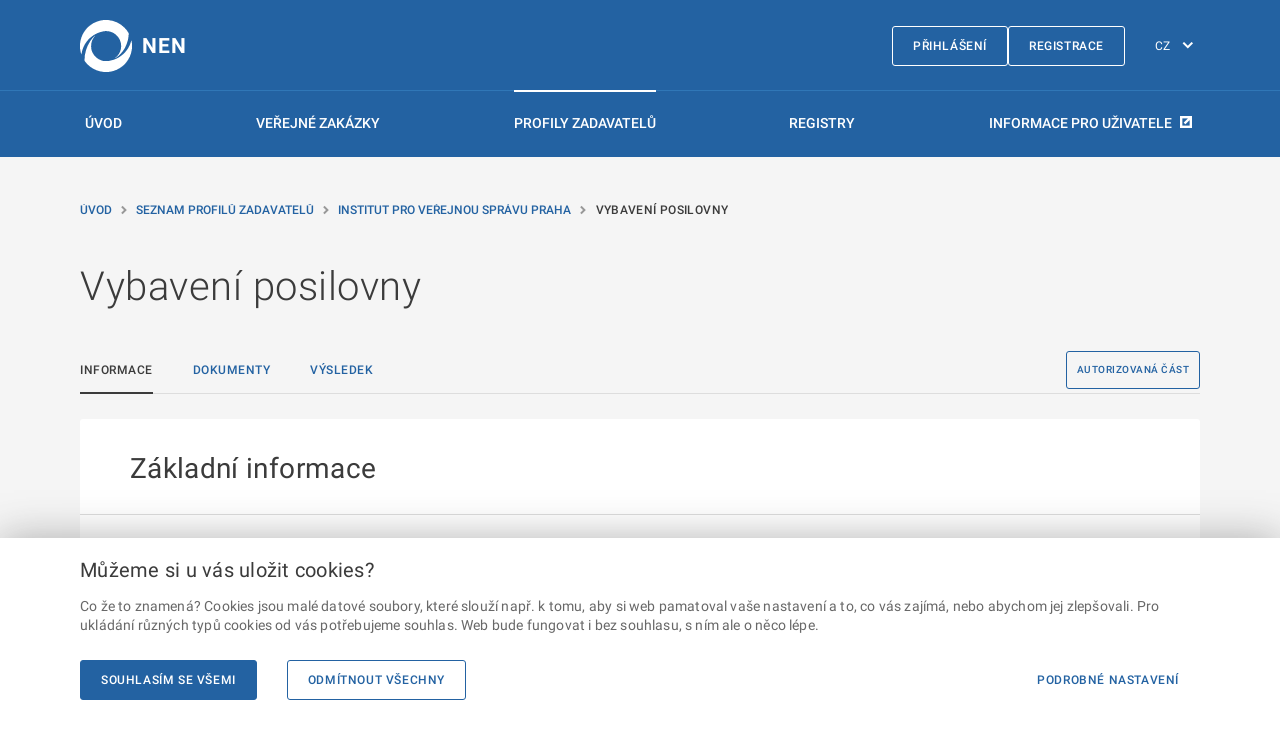

--- FILE ---
content_type: text/html; charset=utf-8
request_url: https://nen.nipez.cz/profily-zadavatelu-platne/detail-profilu/IVS/uzavrene-zakazky/detail-zakazky/N006-17-V00002624
body_size: 44093
content:


<!DOCTYPE html>
<html lang="cs">
<head>
    <meta charset="utf-8">
    <meta name="viewport" content="width=device-width, initial-scale=1, shrink-to-fit=no">
    <meta name="theme-color" content="#000000">
    <meta http-equiv="X-UA-Compatible" content="IE=Edge">
    <meta name="TescoSW-Crypto">
    <base href="/" />
    <link rel="manifest" href="/manifest.CZ.json">
    <link rel="shortcut icon" href="/favicon.ico">
    <title>Vybaven&#xED; posilovny | N&#xE1;rodn&#xED; elektronick&#xFD; n&#xE1;stroj</title>
    <link rel="alternate" href="https://nen.nipez.cz/en/profily-zadavatelu-platne/detail-profilu/IVS/uzavrene-zakazky/detail-zakazky/N006-17-V00002624" hreflang="en" />
    <meta name="description" content="N&#xE1;zev zad&#xE1;vac&#xED;ho postupu: Vybaven&#xED; posilovny. Zadavatel: Institut pro ve&#x159;ejnou spr&#xE1;vu Praha. Popis p&#x159;edm&#x11B;tu: Po&#x159;&#xED;zen&#xED; ve&#x161;ker&#xE9;ho vybaven&#xED;, posilovac&#xED;ch stroj&#x16F;, zrcadel a pokl&#xE1;dky podlahov&#xE9; krytiny ve Vzd&#x11B;l&#xE1;vac&#xED;m st&#x159;edisku Bene&#x161;ov, Ke Stadionu 1918, 256 01 Bene&#x161;ov. Z&#xE1;kladn&#xED; informace.">

    <script src="/static/js/requireWithSync.js"></script>

    <meta name="initialReduxState" content="%7B%22localization%22:%7B%22currentLanguage%22:%22CZ%22,%22languages%22:%7B%22CZ%22:%7B%22NEN-767365%22:%7B%22code%22:%22NEN-767365%22,%22text%22:%22Provozn%C3%AD%20%C5%99%C3%A1d%22,%22description%22:%22Provozn%C3%AD%20%C5%99%C3%A1d%22,%22isMissing%22:false%7D,%22NEN-767461%22:%7B%22code%22:%22NEN-767461%22,%22text%22:%22Nab%C3%ADdka%20%C5%A1kolen%C3%AD%22,%22description%22:%22Nab%C3%ADdka%20%C5%A1kolen%C3%AD%22,%22isMissing%22:false%7D,%22NEN-793789%22:%7B%22code%22:%22NEN-793789%22,%22text%22:%22%C5%A0kolen%C3%AD%20ZZVZ%22,%22description%22:%22%C5%A0kolen%C3%AD%20ZZVZ%22,%22isMissing%22:false%7D,%22NEN-767964%22:%7B%22code%22:%22NEN-767964%22,%22text%22:%22Videa%22,%22description%22:%22Videa%22,%22isMissing%22:false%7D,%22NEN-767975%22:%7B%22code%22:%22NEN-767975%22,%22text%22:%22Informace%20a%20novinky%22,%22description%22:%22Informace%20a%20novinky%22,%22isMissing%22:false%7D,%22NEN-700614%22:%7B%22code%22:%22NEN-700614%22,%22text%22:%22Ve%C5%99ejn%C3%A9%20zak%C3%A1zky%22,%22description%22:%22Ve%C5%99ejn%C3%A9%20zak%C3%A1zky%22,%22isMissing%22:false%7D,%22NEN-645406%22:%7B%22code%22:%22NEN-645406%22,%22text%22:%22Seznam%20profil%C5%AF%20zadavatel%C5%AF%22,%22description%22:%22Seznam%20profil%C5%AF%20zadavatel%C5%AF%22,%22isMissing%22:false%7D,%22NEN-738419%22:%7B%22code%22:%22NEN-738419%22,%22text%22:%22Registry%22,%22description%22:%22Registry%22,%22isMissing%22:false%7D,%22NEN-767682%22:%7B%22code%22:%22NEN-767682%22,%22text%22:%22Registrace%22,%22description%22:%22Registrace%22,%22isMissing%22:false%7D,%22NEN-744259%22:%7B%22code%22:%22NEN-744259%22,%22text%22:%22Test%20kompatibility%22,%22description%22:%22Test%20kompatibility%22,%22isMissing%22:false%7D,%22NEN-754428%22:%7B%22code%22:%22NEN-754428%22,%22text%22:%22Prohl%C3%A1%C5%A1en%C3%AD%20o%20p%C5%99%C3%ADstupnosti%22,%22description%22:%22Prohl%C3%A1%C5%A1en%C3%AD%20o%20p%C5%99%C3%ADstupnosti%22,%22isMissing%22:false%7D,%22NEN-749252%22:%7B%22code%22:%22NEN-749252%22,%22text%22:%22P%C5%99ihl%C3%A1%C5%A1en%C3%AD%22,%22description%22:%22P%C5%99ihl%C3%A1%C5%A1en%C3%AD%22,%22isMissing%22:false%7D,%22NEN-764292%22:%7B%22code%22:%22NEN-764292%22,%22text%22:%22Uk%C3%A1zka%20vzhledu%22,%22description%22:%22Uk%C3%A1zka%20vzhledu%22,%22isMissing%22:false%7D,%22NEN-770159%22:%7B%22code%22:%22NEN-770159%22,%22text%22:%22Zpracov%C3%A1n%C3%AD%20osobn%C3%ADch%20%C3%BAdaj%C5%AF%20a%20cookies%22,%22description%22:%22Zpracov%C3%A1n%C3%AD%20osobn%C3%ADch%20%C3%BAdaj%C5%AF%20a%20cookies%22,%22isMissing%22:false%7D,%22NEN-665597%22:%7B%22code%22:%22NEN-665597%22,%22text%22:%22Obnoven%C3%AD%20zapomenut%C3%A9ho%20hesla%22,%22description%22:%22Obnoven%C3%AD%20zapomenut%C3%A9ho%20hesla%22,%22isMissing%22:false%7D,%22NEN-645284%22:%7B%22code%22:%22NEN-645284%22,%22text%22:%22Zad%C3%A1n%C3%AD%20hesla%20a%20potvrzen%C3%AD%20zm%C4%9Bn%20v%20syst%C3%A9mu%20NEN%22,%22description%22:%22Zad%C3%A1n%C3%AD%20hesla%20a%20potvrzen%C3%AD%20zm%C4%9Bn%20v%20syst%C3%A9mu%20NEN%22,%22isMissing%22:false%7D,%22NEN-835444%22:%7B%22code%22:%22NEN-835444%22,%22text%22:%22Popt%C3%A1vka%20po%20%C5%A1kolen%C3%AD%22,%22description%22:%22Popt%C3%A1vka%20po%20%C5%A1kolen%C3%AD%22,%22isMissing%22:false%7D,%22NEN-786858%22:%7B%22code%22:%22NEN-786858%22,%22text%22:%22Hlavn%C3%AD%20obsah%22,%22description%22:%22Hlavn%C3%AD%20obsah%22,%22isMissing%22:false%7D,%22NEN-786979%22:%7B%22code%22:%22NEN-786979%22,%22text%22:%22Zkratky%22,%22description%22:%22Zkratky%22,%22isMissing%22:false%7D,%22NEN-645333%22:%7B%22code%22:%22NEN-645333%22,%22text%22:%22P%C5%99esko%C4%8Dit%20na%20Hlavn%C3%AD%20obsah%22,%22description%22:%22P%C5%99esko%C4%8Dit%20na%20Hlavn%C3%AD%20obsah%22,%22isMissing%22:false%7D,%22NEN-645332%22:%7B%22code%22:%22NEN-645332%22,%22text%22:%22P%C5%99esko%C4%8Dit%20na%20Hlavn%C3%AD%20navigaci%22,%22description%22:%22P%C5%99esko%C4%8Dit%20na%20Hlavn%C3%AD%20navigaci%22,%22isMissing%22:false%7D,%22NEN-785549%22:%7B%22code%22:%22NEN-785549%22,%22text%22:%22P%C5%99esko%C4%8Dit%20na%20Pati%C4%8Dku%22,%22description%22:%22P%C5%99esko%C4%8Dit%20na%20Pati%C4%8Dku%22,%22isMissing%22:false%7D,%22NEN-785550%22:%7B%22code%22:%22NEN-785550%22,%22text%22:%22P%C5%99esko%C4%8Dit%20na%20str%C3%A1nku%20P%C5%99ihl%C3%A1%C5%A1en%C3%AD%22,%22description%22:%22P%C5%99esko%C4%8Dit%20na%20str%C3%A1nku%20P%C5%99ihl%C3%A1%C5%A1en%C3%AD%22,%22isMissing%22:false%7D,%22NEN-786855%22:%7B%22code%22:%22NEN-786855%22,%22text%22:%22Hlavn%C3%AD%20menu%22,%22description%22:%22Hlavn%C3%AD%20menu%22,%22isMissing%22:false%7D,%22NEN-743741%22:%7B%22code%22:%22NEN-743741%22,%22text%22:%22Registrace%22,%22description%22:%22Registrace%22,%22isMissing%22:false%7D,%22NEN-819382%22:%7B%22code%22:%22NEN-819382%22,%22text%22:%22Informace%20pro%20u%C5%BEivatele%22,%22description%22:%22Informace%20pro%20u%C5%BEivatele%22,%22isMissing%22:false%7D,%22NEN-463236%22:%7B%22code%22:%22NEN-463236%22,%22text%22:%22Zm%C4%9Bna%20jazyka%22,%22description%22:%22Zm%C4%9Bna%20jazyka%22,%22isMissing%22:false%7D,%22NEN-738416%22:%7B%22code%22:%22NEN-738416%22,%22text%22:%22%C3%9Avod%22,%22description%22:%22%C3%9Avod%22,%22isMissing%22:false%7D,%22NEN-738417%22:%7B%22code%22:%22NEN-738417%22,%22text%22:%22Ve%C5%99ejn%C3%A9%20zak%C3%A1zky%22,%22description%22:%22Ve%C5%99ejn%C3%A9%20zak%C3%A1zky%22,%22isMissing%22:false%7D,%22NEN-738418%22:%7B%22code%22:%22NEN-738418%22,%22text%22:%22Profily%20zadavatel%C5%AF%22,%22description%22:%22Profily%20zadavatel%C5%AF%22,%22isMissing%22:false%7D,%22NEN-644069%22:%7B%22code%22:%22NEN-644069%22,%22text%22:%22N%C3%A1rodn%C3%AD%20elektronick%C3%BD%20n%C3%A1stroj%22,%22description%22:%22N%C3%A1rodn%C3%AD%20elektronick%C3%BD%20n%C3%A1stroj%22,%22isMissing%22:false%7D,%22NEN-747236%22:%7B%22code%22:%22NEN-747236%22,%22text%22:%22Detail%20uve%C5%99ejn%C4%9Bn%C3%AD%22,%22description%22:%22Detail%20uve%C5%99ejn%C4%9Bn%C3%AD%22,%22isMissing%22:false%7D,%22NEN-812592%22:%7B%22code%22:%22NEN-812592%22,%22text%22:%22Detail%20dokumentu%22,%22description%22:%22Detail%20dokumentu%22,%22isMissing%22:false%7D,%22NEN-747575%22:%7B%22code%22:%22NEN-747575%22,%22text%22:%22Detail%22,%22description%22:%22Detail%22,%22isMissing%22:false%7D,%22NEN-812656%22:%7B%22code%22:%22NEN-812656%22,%22text%22:%22Z%C3%A1kladn%C3%AD%20informace%20o%20organizaci%22,%22description%22:%22Z%C3%A1kladn%C3%AD%20informace%20o%20organizaci%22,%22isMissing%22:false%7D,%22NEN-812662%22:%7B%22code%22:%22NEN-812662%22,%22text%22:%22Dal%C5%A1%C3%AD%20informace%20o%20organizaci%22,%22description%22:%22Dal%C5%A1%C3%AD%20informace%20o%20organizaci%22,%22isMissing%22:false%7D,%22NEN-812506%22:%7B%22code%22:%22NEN-812506%22,%22text%22:%22%C3%9A%C5%99edn%C3%AD%20n%C3%A1zev%22,%22description%22:%22%C3%9A%C5%99edn%C3%AD%20n%C3%A1zev%20obchodn%C3%AD%20firmy%5Cu002Fn%C3%A1zev%20subjektu%22,%22isMissing%22:false%7D,%22NEN-812510%22:%7B%22code%22:%22NEN-812510%22,%22text%22:%22Dopln%C4%9Bk%20k%20%C3%BA%C5%99edn%C3%ADmu%20n%C3%A1zvu%22,%22description%22:%22Dopln%C4%9Bk%20k%20obchodn%C3%AD%20firm%C4%9B%5Cu002Fn%C3%A1zvu%5Cu002Fjm%C3%A9nu%20a%20p%C5%99%C3%ADjmen%C3%AD%22,%22isMissing%22:false%7D,%22NEN-812698%22:%7B%22code%22:%22NEN-812698%22,%22text%22:%22Eviden%C4%8Dn%C3%AD%20%C4%8D%C3%ADslo%20profilu%20ve%20VVZ%22,%22description%22:%22Eviden%C4%8Dn%C3%AD%20%C4%8D%C3%ADslo%20profilu%20ve%20V%C4%9Bstn%C3%ADku%20ve%C5%99ejn%C3%BDch%20zak%C3%A1zek%22,%22isMissing%22:false%7D,%22NEN-812546%22:%7B%22code%22:%22NEN-812546%22,%22text%22:%22Pr%C3%A1vn%C3%AD%20forma%20organizace%22,%22description%22:%22Pr%C3%A1vn%C3%AD%20forma%20subjektu%22,%22isMissing%22:false%7D,%22NEN-812517%22:%7B%22code%22:%22NEN-812517%22,%22text%22:%22Obec%22,%22description%22:%22N%C3%A1zev%20obce,%20ve%20kter%C3%A9%20m%C3%A1%20subjekt%20s%C3%ADdlo%22,%22isMissing%22:false%7D,%22NEN-812518%22:%7B%22code%22:%22NEN-812518%22,%22text%22:%22%C4%8C%C3%A1st%20obce%22,%22description%22:%22N%C3%A1zev%20%C4%8D%C3%A1sti%20obce,%20ve%20kter%C3%A9%20m%C3%A1%20subjekt%20s%C3%ADdlo%22,%22isMissing%22:false%7D,%22NEN-812523%22:%7B%22code%22:%22NEN-812523%22,%22text%22:%22Ulice%22,%22description%22:%22N%C3%A1zev%20ulice,%20ve%20kter%C3%A9%20m%C3%A1%20subjekt%20s%C3%ADdlo%22,%22isMissing%22:false%7D,%22NEN-812525%22:%7B%22code%22:%22NEN-812525%22,%22text%22:%22%C4%8C%C3%ADslo%20orienta%C4%8Dn%C3%AD%22,%22description%22:%22%C4%8C%C3%ADslo%20orienta%C4%8Dn%C3%AD%20s%C3%ADdla%20subjektu%22,%22isMissing%22:false%7D,%22NEN-812527%22:%7B%22code%22:%22NEN-812527%22,%22text%22:%22St%C3%A1t%20-%20k%C3%B3d%22,%22description%22:%22K%C3%B3d%20st%C3%A1tu,%20ve%20kter%C3%A9m%20m%C3%A1%20subjekt%20s%C3%ADdlo%22,%22isMissing%22:false%7D,%22NEN-812507%22:%7B%22code%22:%22NEN-812507%22,%22text%22:%22Z%C3%A1kladn%C3%AD%20informace%22,%22description%22:%22Z%C3%A1kladn%C3%AD%20informace%22,%22isMissing%22:false%7D,%22NEN-812757%22:%7B%22code%22:%22NEN-812757%22,%22text%22:%22Profil%20zadavatele%20v%20NEN%22,%22description%22:%22Profil%20zadavatele%20v%20NEN%22,%22isMissing%22:false%7D,%22NEN-812511%22:%7B%22code%22:%22NEN-812511%22,%22text%22:%22I%C4%8CO%22,%22description%22:%22Identifika%C4%8Dn%C3%AD%20%C4%8D%C3%ADslo%20subjektu%22,%22isMissing%22:false%7D,%22NEN-812512%22:%7B%22code%22:%22NEN-812512%22,%22text%22:%22DI%C4%8C%22,%22description%22:%22Da%C5%88ov%C3%A9%20identifika%C4%8Dn%C3%AD%20%C4%8D%C3%ADslo%20subjektu%22,%22isMissing%22:false%7D,%22NEN-812513%22:%7B%22code%22:%22NEN-812513%22,%22text%22:%22Jin%C3%BD%20identifik%C3%A1tor%22,%22description%22:%22Jin%C3%BD%20identifik%C3%A1tor%20uveden%C3%BD%20organizac%C3%AD%20ne%C5%BE%20je%20I%C4%8CO,%20DI%C4%8C,%20rodn%C3%A9%20%C4%8D%C3%ADslo%20nebo%20datum%20narozen%C3%AD.%22,%22isMissing%22:false%7D,%22NEN-812514%22:%7B%22code%22:%22NEN-812514%22,%22text%22:%22Datum%20narozen%C3%AD%22,%22description%22:%22Datum%20narozen%C3%AD%22,%22isMissing%22:false%7D,%22NEN-812615%22:%7B%22code%22:%22NEN-812615%22,%22text%22:%22Pr%C3%A1vn%C3%AD%20forma%22,%22description%22:%22Pr%C3%A1vn%C3%AD%20forma%22,%22isMissing%22:false%7D,%22NEN-778515%22:%7B%22code%22:%22NEN-778515%22,%22text%22:%22Telefon%22,%22description%22:%22Telefon%20ve%20tvaru%20+xxx%20yyyyyyyyy%20(kde%20'xxx'%20je%20p%C5%99edvolba%20st%C3%A1tu,%20'yyyyyyyyy'%20je%20libovoln%C3%A1%20kombinace%20%C4%8D%C3%ADslic)%22,%22isMissing%22:false%7D,%22NEN-812551%22:%7B%22code%22:%22NEN-812551%22,%22text%22:%22Telefon%202%22,%22description%22:%22Telefon%20ve%20tvaru%20+xxx%20yyyyyyyyy%20(kde%20'xxx'%20je%20p%C5%99edvolba%20st%C3%A1tu,%20'yyyyyyyyy'%20je%20libovoln%C3%A1%20kombinace%20%C4%8D%C3%ADslic)%22,%22isMissing%22:false%7D,%22NEN-812552%22:%7B%22code%22:%22NEN-812552%22,%22text%22:%22Fax%22,%22description%22:%22%C4%8C%C3%ADslo%20faxu%20(%C3%BAst%C5%99edna)%20ve%20tvaru%20+xxx%20yyyyyyyyy%20(kde%20'xxx'%20je%20p%C5%99edvolba%20st%C3%A1tu,%20'yyyyyyyyy'%20je%20libovoln%C3%A1%20kombinace%20%C4%8D%C3%ADslic)%22,%22isMissing%22:false%7D,%22NEN-812553%22:%7B%22code%22:%22NEN-812553%22,%22text%22:%22WWW%22,%22description%22:%22Obecn%C3%A1%20webov%C3%A1%20adresa%20subjektu%22,%22isMissing%22:false%7D,%22NEN-812554%22:%7B%22code%22:%22NEN-812554%22,%22text%22:%22E-mail%22,%22description%22:%22E-mailov%C3%A1%20adresa%20subjektu%20(obecn%C3%A1%20adresa)%22,%22isMissing%22:false%7D,%22NEN-812532%22:%7B%22code%22:%22NEN-812532%22,%22text%22:%22Kategorie%20zadavatele%22,%22description%22:%22Kategorie%20zadavatele%20-%20%20je%20ur%C4%8Dena%20podle%20%C4%8Dlena%20sdru%C5%BEen%C3%AD,%20na%20n%C4%9Bho%C5%BE%20se%20vztahuje%20nejni%C5%BE%C5%A1%C3%AD%20finan%C4%8Dn%C3%AD%20limit%20dle%20na%C5%99%C3%ADzen%C3%AD%20vl%C3%A1dy%20%C4%8D.%20172%5Cu002F2016%20Sb.%22,%22isMissing%22:false%7D,%22NEN-812654%22:%7B%22code%22:%22NEN-812654%22,%22text%22:%22Relevantn%C3%AD%20%C4%8Dinnost%22,%22description%22:%22Zadavatel%20vykon%C3%A1v%C3%A1%20relevantn%C3%AD%20%C4%8Dinnost%20dle%20%C2%A7%20153%20ZZVZ%22,%22isMissing%22:false%7D,%22NEN-812737%22:%7B%22code%22:%22NEN-812737%22,%22text%22:%22Zadavatel%20vykon%C3%A1v%C3%A1%20na%20z%C3%A1klad%C4%9B%20zvl%C3%A1%C5%A1tn%C3%ADho%20nebo%20v%C3%BDhradn%C3%ADho%20pr%C3%A1va%20relevantn%C3%AD%20%C4%8Dinnost%20podle%20%C2%A7%20152%20ZZVZ%22,%22description%22:%22Zadavatel%20vykon%C3%A1v%C3%A1%20na%20z%C3%A1klad%C4%9B%20zvl%C3%A1%C5%A1tn%C3%ADho%20nebo%20v%C3%BDhradn%C3%ADho%20pr%C3%A1va%20relevantn%C3%AD%20%C4%8Dinnost%20podle%20%C2%A7%20152%20ZZVZ%22,%22isMissing%22:false%7D,%22NEN-812738%22:%7B%22code%22:%22NEN-812738%22,%22text%22:%22M%C5%AF%C5%BEe%20nad%20t%C3%ADmto%20zadavatelem%20ve%C5%99ejn%C3%BD%20zadavatel%20p%C5%99%C3%ADmo%20nebo%20nep%C5%99%C3%ADmo%20uplat%C5%88ovat%20dominantn%C3%AD%20vliv?%22,%22description%22:%22M%C5%AF%C5%BEe%20nad%20t%C3%ADmto%20zadavatelem%20ve%C5%99ejn%C3%BD%20zadavatel%20p%C5%99%C3%ADmo%20nebo%20nep%C5%99%C3%ADmo%20uplat%C5%88ovat%20dominantn%C3%AD%20vliv?%22,%22isMissing%22:false%7D,%22NEN-812739%22:%7B%22code%22:%22NEN-812739%22,%22text%22:%22Zadavatel%20p%C5%AFsob%C3%ADc%C3%AD%20v%20oblasti%20obrany%22,%22description%22:%22P%C5%99%C3%ADznak,%20jestli%20se%20jedn%C3%A1%20o%20zadavatele%20p%C5%AFsob%C3%ADc%C3%AD%20v%20oblasti%20obrany.%22,%22isMissing%22:false%7D,%22NEN-812555%22:%7B%22code%22:%22NEN-812555%22,%22text%22:%22Spole%C4%8Dn%C3%A9%20zad%C3%A1v%C3%A1n%C3%AD%22,%22description%22:%22Spole%C4%8Dn%C3%A9%20zad%C3%A1v%C3%A1n%C3%AD%22,%22isMissing%22:false%7D,%22NEN-812556%22:%7B%22code%22:%22NEN-812556%22,%22text%22:%22N%C3%A1zev%20spole%C4%8Dn%C3%A9ho%20zad%C3%A1v%C3%A1n%C3%AD%22,%22description%22:%22N%C3%A1zev%20spole%C4%8Dn%C3%A9ho%20zad%C3%A1v%C3%A1n%C3%AD,%20pod%20kter%C3%BDm%20bude%20v%20syst%C3%A9mu%20zobrazen%22,%22isMissing%22:false%7D,%22NEN-812557%22:%7B%22code%22:%22NEN-812557%22,%22text%22:%22Zp%C5%AFsob%20jedn%C3%A1n%C3%AD%20za%20spole%C4%8Dn%C3%A9%20zad%C3%A1v%C3%A1n%C3%AD%22,%22description%22:%22Zp%C5%AFsob%20jedn%C3%A1n%C3%AD%20za%20spole%C4%8Dn%C3%A9%20zad%C3%A1v%C3%A1n%C3%AD%22,%22isMissing%22:false%7D,%22NEN-812558%22:%7B%22code%22:%22NEN-812558%22,%22text%22:%22Vedouc%C3%AD%20%C4%8Dlen%20spole%C4%8Dn%C3%A9ho%20zad%C3%A1v%C3%A1n%C3%AD%22,%22description%22:%22N%C3%A1zev%20vedouc%C3%ADho%20%C4%8Dlena%20spole%C4%8Dn%C3%A9ho%20zad%C3%A1v%C3%A1n%C3%AD%22,%22isMissing%22:false%7D,%22NEN-812516%22:%7B%22code%22:%22NEN-812516%22,%22text%22:%22S%C3%ADdlo%5Cu002Fm%C3%ADsto%20podnik%C3%A1n%C3%AD%22,%22description%22:%22S%C3%ADdlo%5Cu002Fm%C3%ADsto%20podnik%C3%A1n%C3%AD%22,%22isMissing%22:false%7D,%22NEN-812524%22:%7B%22code%22:%22NEN-812524%22,%22text%22:%22%C4%8C%C3%ADslo%20popisn%C3%A9%22,%22description%22:%22%C4%8C%C3%ADslo%20popisn%C3%A9%20s%C3%ADdla%20subjektu%22,%22isMissing%22:false%7D,%22NEN-812526%22:%7B%22code%22:%22NEN-812526%22,%22text%22:%22PS%C4%8C%22,%22description%22:%22Po%C5%A1tovn%C3%AD%20sm%C4%9Brovac%C3%AD%20%C4%8D%C3%ADslo%20obce,%20ve%20kter%C3%A9%20m%C3%A1%20subjekt%20s%C3%ADdlo%22,%22isMissing%22:false%7D,%22NEN-812777%22:%7B%22code%22:%22NEN-812777%22,%22text%22:%22K%C3%B3d%20NUTS%22,%22description%22:%22Ozna%C4%8Den%C3%AD%20%C3%BAzemn%C3%AD%20statistick%C3%A9%20jednotky%22,%22isMissing%22:false%7D,%22NEN-812528%22:%7B%22code%22:%22NEN-812528%22,%22text%22:%22Bankovn%C3%AD%20spojen%C3%AD%22,%22description%22:%22Bankovn%C3%AD%20spojen%C3%AD%22,%22isMissing%22:false%7D,%22NEN-812533%22:%7B%22code%22:%22NEN-812533%22,%22text%22:%22N%C3%A1zev%20%C3%BA%C4%8Dtu%22,%22description%22:%22N%C3%A1zev%20%C3%BA%C4%8Dtu,%20pod%20kter%C3%BDm%20bude%20%C3%BA%C4%8Det%20v%20syst%C3%A9mu%20zobrazen%22,%22isMissing%22:false%7D,%22NEN-812543%22:%7B%22code%22:%22NEN-812543%22,%22text%22:%22P%C5%99ed%C4%8D%C3%ADsl%C3%AD%20%C3%BA%C4%8Dtu%22,%22description%22:%22P%C5%99ed%C4%8D%C3%ADsl%C3%AD%20%C4%8D%C3%ADsla%20%C3%BA%C4%8Dtu%20ve%20form%C3%A1tu%20ABO%22,%22isMissing%22:false%7D,%22NEN-812544%22:%7B%22code%22:%22NEN-812544%22,%22text%22:%22%C4%8C%C3%ADslo%20%C3%BA%C4%8Dtu%22,%22description%22:%22%C4%8C%C3%ADslo%20%C3%BA%C4%8Dtu%20ve%20form%C3%A1tu%20ABO%22,%22isMissing%22:false%7D,%22NEN-812503%22:%7B%22code%22:%22NEN-812503%22,%22text%22:%22K%C3%B3d%20banky%22,%22description%22:%22V%C3%BDb%C4%9Br%20k%C3%B3du%20banky%22,%22isMissing%22:false%7D,%22NEN-812593%22:%7B%22code%22:%22NEN-812593%22,%22text%22:%22IBAN%22,%22description%22:%22%C4%8C%C3%ADslo%20%C3%BA%C4%8Dtu%20v%20mezin%C3%A1rodn%C3%ADm%20form%C3%A1tu%20IBAN%22,%22isMissing%22:false%7D,%22NEN-812504%22:%7B%22code%22:%22NEN-812504%22,%22text%22:%22SWIFT%22,%22description%22:%22K%C3%B3d%20banky%20pro%20mezin%C3%A1rodn%C3%AD%20platebn%C3%AD%20styk%20-%20tzv.%20SWIFT%20(BIC)%20k%C3%B3d%22,%22isMissing%22:false%7D,%22NEN-812681%22:%7B%22code%22:%22NEN-812681%22,%22text%22:%22Dal%C5%A1%C3%AD%20informace%20o%20dodavateli%22,%22description%22:%22Dal%C5%A1%C3%AD%20informace%20o%20dodavateli%22,%22isMissing%22:false%7D,%22NEN-812531%22:%7B%22code%22:%22NEN-812531%22,%22text%22:%22P%C5%99edm%C4%9Bt%20%C4%8Dinnosti%20organizace%22,%22description%22:%22P%C5%99edm%C4%9Bt%20%C4%8Dinnosti%20organizace%20-%20popis%20%C4%8Dinnosti%20u%20dodavatele%22,%22isMissing%22:false%7D,%22NEN-812548%22:%7B%22code%22:%22NEN-812548%22,%22text%22:%22Ro%C4%8Dn%C3%AD%20obrat%20organizace%22,%22description%22:%22Ro%C4%8Dn%C3%AD%20obrat%20v%20jednotliv%C3%BDch%20letech%20existence%20subjektu%20-%20dodavatel%22,%22isMissing%22:false%7D,%22NEN-812547%22:%7B%22code%22:%22NEN-812547%22,%22text%22:%22Rok%20vzniku%20organizace%22,%22description%22:%22Rok%20vzniku%20organizace%20-%20dodavatel%22,%22isMissing%22:false%7D,%22NEN-812549%22:%7B%22code%22:%22NEN-812549%22,%22text%22:%22Po%C4%8Det%20zam%C4%9Bstnanc%C5%AF%22,%22description%22:%22Po%C4%8Det%20zam%C4%9Bstnanc%C5%AF%20organizace%22,%22isMissing%22:false%7D,%22NEN-812596%22:%7B%22code%22:%22NEN-812596%22,%22text%22:%22%C4%8Clenov%C3%A9%20spole%C4%8Dn%C3%A9ho%20zad%C3%A1v%C3%A1n%C3%AD%22,%22description%22:%22%C4%8Clenov%C3%A9%20spole%C4%8Dn%C3%A9ho%20zad%C3%A1v%C3%A1n%C3%AD%22,%22isMissing%22:false%7D,%22NEN-812508%22:%7B%22code%22:%22NEN-812508%22,%22text%22:%22I%C4%8CO%22,%22description%22:%22Identifika%C4%8Dn%C3%AD%20%C4%8D%C3%ADslo%20organizace%22,%22isMissing%22:false%7D,%22NEN-748837%22:%7B%22code%22:%22NEN-748837%22,%22text%22:%22Detail%22,%22description%22:%22Detail%22,%22isMissing%22:false%7D,%22NEN-765109%22:%7B%22code%22:%22NEN-765109%22,%22text%22:%22P%C5%99edchoz%C3%AD%22,%22description%22:%22P%C5%99edchoz%C3%AD%22,%22isMissing%22:false%7D,%22NEN-787016%22:%7B%22code%22:%22NEN-787016%22,%22text%22:%22Str%C3%A1nka%22,%22description%22:%22Str%C3%A1nka%22,%22isMissing%22:false%7D,%22NEN-765110%22:%7B%22code%22:%22NEN-765110%22,%22text%22:%22N%C3%A1sleduj%C3%ADc%C3%AD%22,%22description%22:%22N%C3%A1sleduj%C3%ADc%C3%AD%22,%22isMissing%22:false%7D,%22NEN-812848%22:%7B%22code%22:%22NEN-812848%22,%22text%22:%22NIPEZ%20dodavatele%22,%22description%22:%22NIPEZ%20dodavatele%22,%22isMissing%22:false%7D,%22NEN-812585%22:%7B%22code%22:%22NEN-812585%22,%22text%22:%22K%C3%B3d%20z%20NIPEZ%22,%22description%22:%22K%C3%B3d%20z%20NIPEZ%22,%22isMissing%22:false%7D,%22NEN-812582%22:%7B%22code%22:%22NEN-812582%22,%22text%22:%22N%C3%A1zev%20z%20NIPEZ%20%22,%22description%22:%22N%C3%A1zev%20z%20NIPEZ%20%22,%22isMissing%22:false%7D,%22NEN-812586%22:%7B%22code%22:%22NEN-812586%22,%22text%22:%22K%C3%B3d%20z%20CPV%22,%22description%22:%22K%C3%B3d%20z%20CPV%22,%22isMissing%22:false%7D,%22NEN-812583%22:%7B%22code%22:%22NEN-812583%22,%22text%22:%22N%C3%A1zev%20z%20CPV%22,%22description%22:%22N%C3%A1zev%20z%20CPV%22,%22isMissing%22:false%7D,%22NEN-812658%22:%7B%22code%22:%22NEN-812658%22,%22text%22:%22Hlavn%C3%AD%20p%C5%99edm%C4%9Bt%20%C4%8Dinnosti%22,%22description%22:%22Hlavn%C3%AD%20p%C5%99edm%C4%9Bt%20%C4%8Dinnosti%22,%22isMissing%22:false%7D,%22NEN-812505%22:%7B%22code%22:%22NEN-812505%22,%22text%22:%22Hlavn%C3%AD%20p%C5%99edm%C4%9Bt%20%C4%8Dinnosti%22,%22description%22:%22Hlavn%C3%AD%20p%C5%99edm%C4%9Bt%20%C4%8Dinnosti%20subjektu%22,%22isMissing%22:false%7D,%22NEN-812530%22:%7B%22code%22:%22NEN-812530%22,%22text%22:%22Jin%C3%A1%20%C4%8Dinnost%22,%22description%22:%22Hlavn%C3%AD%20p%C5%99edm%C4%9Bt%20%C4%8Dinnosti%20%20v%20p%C5%99%C3%ADpad%C4%9B%20v%C3%BDb%C4%9Bru%20%5C%22Jin%C3%BD%5C%22%22,%22isMissing%22:false%7D,%22NEN-812659%22:%7B%22code%22:%22NEN-812659%22,%22text%22:%22Druh%20relevantn%C3%AD%20%C4%8Dinnosti%22,%22description%22:%22Druh%20relevantn%C3%AD%20%C4%8Dinnosti%22,%22isMissing%22:false%7D,%22NEN-812650%22:%7B%22code%22:%22NEN-812650%22,%22text%22:%22Druh%20relevantn%C3%AD%20%C4%8Dinnosti%22,%22description%22:%22Druh%20relevantn%C3%AD%20%C4%8Dinnosti%22,%22isMissing%22:false%7D,%22NEN-767512%22:%7B%22code%22:%22NEN-767512%22,%22text%22:%22+420%20272%20680%20985%22,%22description%22:%22+420%20272%20680%20985%22,%22isMissing%22:false%7D,%22NEN-749124%22:%7B%22code%22:%22NEN-749124%22,%22text%22:%22Service%20desk%22,%22description%22:%22Service%20desk%22,%22isMissing%22:false%7D,%22NEN-645478%22:%7B%22code%22:%22NEN-645478%22,%22text%22:%22Telefon%22,%22description%22:%22Telefon%22,%22isMissing%22:false%7D,%22NEN-645446%22:%7B%22code%22:%22NEN-645446%22,%22text%22:%22Vol%C3%A1n%C3%AD%20je%20zpoplatn%C4%9Bno%20vnitrost%C3%A1tn%C3%AD%20minutovou%20sazbou%20dle%20va%C5%A1eho%20tarifu.%22,%22description%22:%22Vol%C3%A1n%C3%AD%20je%20zpoplatn%C4%9Bno%20vnitrost%C3%A1tn%C3%AD%20minutovou%20sazbou%20dle%20va%C5%A1eho%20tarifu.%22,%22isMissing%22:false%7D,%22NEN-767513%22:%7B%22code%22:%22NEN-767513%22,%22text%22:%22Po%20-%20P%C3%A1%20%7C%2006:00%20-%2018:00%22,%22description%22:%22Po%20-%20P%C3%A1%20%7C%2006:00%20-%2018:00%22,%22isMissing%22:false%7D,%22NEN-786806%22:%7B%22code%22:%22NEN-786806%22,%22text%22:%226:00-18:00%20v%20pracovn%C3%AD%20dny%20.%20Vol%C3%A1n%C3%AD%20je%20zpoplatn%C4%9Bno%20vnitrost%C3%A1tn%C3%AD%20minutovou%20sazbou%20dle%20va%C5%A1eho%20tarifu.%22,%22description%22:%226:00-18:00%20v%20pracovn%C3%AD%20dny%20.%20Vol%C3%A1n%C3%AD%20je%20zpoplatn%C4%9Bno%20vnitrost%C3%A1tn%C3%AD%20minutovou%20sazbou%20dle%20va%C5%A1eho%20tarifu.%22,%22isMissing%22:false%7D,%22NEN-645476%22:%7B%22code%22:%22NEN-645476%22,%22text%22:%22Email%22,%22description%22:%22Email%22,%22isMissing%22:false%7D,%22NEN-767356%22:%7B%22code%22:%22NEN-767356%22,%22text%22:%22hotline@nipez.cz%22,%22description%22:%22hotline@nipez.cz%22,%22isMissing%22:false%7D,%22NEN-767362%22:%7B%22code%22:%22NEN-767362%22,%22text%22:%222022%20%C2%A9%20Ministerstvo%20pro%20m%C3%ADstn%C3%AD%20rozvoj%20%E2%80%A2%20Informace%20jsou%20poskytov%C3%A1ny%20v%20souladu%20se%20z%C3%A1konem%20%C4%8D.%20106%5Cu002F1999%20Sb.,%20o%20svobodn%C3%A9m%20p%C5%99%C3%ADstupu%20k%20informac%C3%ADm.%22,%22description%22:%222022%20%C2%A9%20Ministerstvo%20pro%20m%C3%ADstn%C3%AD%20rozvoj%20%E2%80%A2%20Informace%20jsou%20poskytov%C3%A1ny%20v%20souladu%20se%20z%C3%A1konem%20%C4%8D.%20106%5Cu002F1999%20Sb.,%20o%20svobodn%C3%A9m%20p%C5%99%C3%ADstupu%20k%20informac%C3%ADm.%22,%22isMissing%22:false%7D,%22NEN-767361%22:%7B%22code%22:%22NEN-767361%22,%22text%22:%22Verze%20NEN%202.3,%20HMTL5%22,%22description%22:%22Verze%20NEN%202.3,%20HMTL5%22,%22isMissing%22:false%7D,%22NEN-767360%22:%7B%22code%22:%22NEN-767360%22,%22text%22:%22Zp%C4%9Bt%20nahoru%22,%22description%22:%22Zp%C4%9Bt%20nahoru%22,%22isMissing%22:false%7D,%22NEN-767472%22:%7B%22code%22:%22NEN-767472%22,%22text%22:%22U%C5%BEivatelsk%C3%A1%20podpora%22,%22description%22:%22U%C5%BEivatelsk%C3%A1%20podpora%22,%22isMissing%22:false%7D,%22NEN-767460%22:%7B%22code%22:%22NEN-767460%22,%22text%22:%22U%C5%BEite%C4%8Dn%C3%A9%20informace%22,%22description%22:%22U%C5%BEite%C4%8Dn%C3%A9%20informace%22,%22isMissing%22:false%7D,%22NEN-767462%22:%7B%22code%22:%22NEN-767462%22,%22text%22:%22U%C5%BEivatelsk%C3%A9%20p%C5%99%C3%ADru%C4%8Dky%22,%22description%22:%22U%C5%BEivatelsk%C3%A9%20p%C5%99%C3%ADru%C4%8Dky%22,%22isMissing%22:false%7D,%22NEN-767463%22:%7B%22code%22:%22NEN-767463%22,%22text%22:%22%C4%8Casto%20kladen%C3%A9%20dotazy%22,%22description%22:%22%C4%8Casto%20kladen%C3%A9%20dotazy%22,%22isMissing%22:false%7D,%22NEN-767354%22:%7B%22code%22:%22NEN-767354%22,%22text%22:%22Prohl%C3%A1%C5%A1en%C3%AD%20o%20p%C5%99%C3%ADstupnosti%22,%22description%22:%22Prohl%C3%A1%C5%A1en%C3%AD%20o%20p%C5%99%C3%ADstupnosti%22,%22isMissing%22:false%7D,%22NEN-767368%22:%7B%22code%22:%22NEN-767368%22,%22text%22:%22Statistick%C3%A9%20informace%22,%22description%22:%22Statistick%C3%A9%20informace%22,%22isMissing%22:false%7D,%22NEN-767464%22:%7B%22code%22:%22NEN-767464%22,%22text%22:%22D%C5%AFle%C5%BEit%C3%A9%20odkazy%22,%22description%22:%22D%C5%AFle%C5%BEit%C3%A9%20odkazy%22,%22isMissing%22:false%7D,%22NEN-767465%22:%7B%22code%22:%22NEN-767465%22,%22text%22:%22Testovac%C3%AD%20prost%C5%99ed%C3%AD%20NEN%22,%22description%22:%22Testovac%C3%AD%20prost%C5%99ed%C3%AD%20NEN%22,%22isMissing%22:false%7D,%22NEN-767467%22:%7B%22code%22:%22NEN-767467%22,%22text%22:%22Port%C3%A1l%20o%20ve%C5%99ejn%C3%BDch%20zak%C3%A1zk%C3%A1ch%22,%22description%22:%22Port%C3%A1l%20o%20ve%C5%99ejn%C3%BDch%20zak%C3%A1zk%C3%A1ch%22,%22isMissing%22:false%7D,%22NEN-767468%22:%7B%22code%22:%22NEN-767468%22,%22text%22:%22%C3%9A%C5%99edn%C3%AD%20v%C4%9Bstn%C3%ADk%20EU%22,%22description%22:%22%C3%9A%C5%99edn%C3%AD%20v%C4%9Bstn%C3%ADk%20EU%22,%22isMissing%22:false%7D,%22NEN-767469%22:%7B%22code%22:%22NEN-767469%22,%22text%22:%22V%C4%9Bstn%C3%ADk%20ve%C5%99ejn%C3%BDch%20zak%C3%A1zek%22,%22description%22:%22V%C4%9Bstn%C3%ADk%20ve%C5%99ejn%C3%BDch%20zak%C3%A1zek%22,%22isMissing%22:false%7D,%22NEN-767471%22:%7B%22code%22:%22NEN-767471%22,%22text%22:%22Informa%C4%8Dn%C3%AD%20syst%C3%A9m%20o%20ve%C5%99ejn%C3%BDch%20zak%C3%A1zk%C3%A1ch%22,%22description%22:%22Informa%C4%8Dn%C3%AD%20syst%C3%A9m%20o%20ve%C5%99ejn%C3%BDch%20zak%C3%A1zk%C3%A1ch%22,%22isMissing%22:false%7D,%22NEN-754139%22:%7B%22code%22:%22NEN-754139%22,%22text%22:%22Seznam%20kvalifikovan%C3%BDch%20dodavatel%C5%AF%22,%22description%22:%22Seznam%20kvalifikovan%C3%BDch%20dodavatel%C5%AF%22,%22isMissing%22:false%7D,%22NEN-660632%22:%7B%22code%22:%22NEN-660632%22,%22text%22:%22Dopl%C5%88ky%20k%20podepisov%C3%A1n%C3%AD%20a%20de%C5%A1ifrov%C3%A1n%C3%AD%22,%22description%22:%22Crypto%20ke%20sta%C5%BEen%C3%AD%20%22,%22isMissing%22:false%7D,%22NEN-770169%22:%7B%22code%22:%22NEN-770169%22,%22text%22:%22M%C5%AF%C5%BEeme%20si%20u%20v%C3%A1s%20ulo%C5%BEit%20cookies?%22,%22description%22:%22M%C5%AF%C5%BEeme%20si%20u%20v%C3%A1s%20ulo%C5%BEit%20cookies?%22,%22isMissing%22:false%7D,%22NEN-770170%22:%7B%22code%22:%22NEN-770170%22,%22text%22:%22Co%20%C5%BEe%20to%20znamen%C3%A1?%20Cookies%20jsou%20mal%C3%A9%20datov%C3%A9%20soubory,%20kter%C3%A9%20slou%C5%BE%C3%AD%20nap%C5%99.%20k%20tomu,%20aby%20si%20web%20pamatoval%20va%C5%A1e%20nastaven%C3%AD%20a%20to,%20co%20v%C3%A1s%20zaj%C3%ADm%C3%A1,%20nebo%20abychom%20jej%20zlep%C5%A1ovali.%20Pro%20ukl%C3%A1d%C3%A1n%C3%AD%20r%C5%AFzn%C3%BDch%20typ%C5%AF%20cookies%20od%20v%C3%A1s%20pot%C5%99ebujeme%20souhlas.%20Web%20bude%20fungovat%20i%20bez%20souhlasu,%20s%20n%C3%ADm%20ale%20o%20n%C4%9Bco%20l%C3%A9pe.%22,%22description%22:%22Co%20%C5%BEe%20to%20znamen%C3%A1?%20Cookies%20jsou%20mal%C3%A9%20datov%C3%A9%20soubory,%20kter%C3%A9%20slou%C5%BE%C3%AD%20nap%C5%99.%20k%20tomu,%20aby%20si%20web%20pamatoval%20va%C5%A1e%20nastaven%C3%AD%20a%20to,%20co%20v%C3%A1s%20zaj%C3%ADm%C3%A1,%20nebo%20abychom%20jej%20zlep%C5%A1ovali.%20Pro%20ukl%C3%A1d%C3%A1n%C3%AD%20r%C5%AFzn%C3%BDch%20typ%C5%AF%20cookies%20od%20v%C3%A1s%20pot%C5%99ebujeme%20souhlas.%20Web%20bude%20fungovat%20i%20bez%20souhlasu,%20s%20n%C3%ADm%20ale%20o%20n%C4%9Bco%20l%C3%A9pe.%22,%22isMissing%22:false%7D,%22NEN-770171%22:%7B%22code%22:%22NEN-770171%22,%22text%22:%22Souhlas%C3%ADm%20se%20v%C5%A1emi%22,%22description%22:%22Souhlas%C3%ADm%20se%20v%C5%A1emi%22,%22isMissing%22:false%7D,%22NEN-770172%22:%7B%22code%22:%22NEN-770172%22,%22text%22:%22Odm%C3%ADtnout%20v%C5%A1echny%22,%22description%22:%22Odm%C3%ADtnout%20v%C5%A1echny%22,%22isMissing%22:false%7D,%22NEN-770173%22:%7B%22code%22:%22NEN-770173%22,%22text%22:%22Podrobn%C3%A9%20nastaven%C3%AD%22,%22description%22:%22Podrobn%C3%A9%20nastaven%C3%AD%22,%22isMissing%22:false%7D,%22NEN-812542%22:%7B%22code%22:%22NEN-812542%22,%22text%22:%22Dal%C5%A1%C3%AD%20informace%22,%22description%22:%22Dal%C5%A1%C3%AD%20informace%20o%20osob%C4%9B%22,%22isMissing%22:false%7D,%22NEN-812853%22:%7B%22code%22:%22NEN-812853%22,%22text%22:%22Zah%C3%A1jen%C3%A9%20zak%C3%A1zky%22,%22description%22:%22Zah%C3%A1jen%C3%A9%20zak%C3%A1zky%22,%22isMissing%22:false%7D,%22NEN-812854%22:%7B%22code%22:%22NEN-812854%22,%22text%22:%22Uzav%C5%99en%C3%A9%20zak%C3%A1zky%22,%22description%22:%22Uzav%C5%99en%C3%A9%20zak%C3%A1zky%22,%22isMissing%22:false%7D,%22NEN-812855%22:%7B%22code%22:%22NEN-812855%22,%22text%22:%22Pl%C3%A1novan%C3%A9%20zak%C3%A1zky%22,%22description%22:%22Pl%C3%A1novan%C3%A9%20zak%C3%A1zky%22,%22isMissing%22:false%7D,%22NEN-814485%22:%7B%22code%22:%22NEN-814485%22,%22text%22:%22Dynamick%C3%A9%20n%C3%A1kupn%C3%AD%20syst%C3%A9my%22,%22description%22:%22Dynamick%C3%A9%20n%C3%A1kupn%C3%AD%20syst%C3%A9my%22,%22isMissing%22:false%7D,%22NEN-812588%22:%7B%22code%22:%22NEN-812588%22,%22text%22:%22Hlavn%C3%AD%20p%C5%99edm%C4%9Bt%20%C4%8Dinnosti%22,%22description%22:%22Hlavn%C3%AD%20p%C5%99edm%C4%9Bt%20%C4%8Dinnosti%22,%22isMissing%22:false%7D,%22GUI-280054%22:%7B%22code%22:%22GUI-280054%22,%22text%22:%22Se%C5%99azeno%20vzestupn%C4%9B%22,%22description%22:%22Se%C5%99azeno%20vzestupn%C4%9B%22,%22isMissing%22:false%7D,%22NEN-812648%22:%7B%22code%22:%22NEN-812648%22,%22text%22:%22Druh%20relevantn%C3%AD%20%C4%8Dinnosti%22,%22description%22:%22Druh%20relevantn%C3%AD%20%C4%8Dinnosti%22,%22isMissing%22:false%7D,%22NEN-812651%22:%7B%22code%22:%22NEN-812651%22,%22text%22:%22Jin%C3%A1%20%C4%8Dinnost%22,%22description%22:%22Popis%20druhu%20relevantn%C3%AD%20%C4%8Dinnosti,%20kdy%C5%BE%20je%20zvoleno%20'Jin%C3%BD%20-%20nutno%20uv%C3%A9st'.%22,%22isMissing%22:false%7D,%22NEN-609792%22:%7B%22code%22:%22NEN-609792%22,%22text%22:%22Seznam%20zadavatel%C5%AF%20multiprofilu%22,%22description%22:%22Seznam%20zadavatel%C5%AF%20multiprofilu%22,%22isMissing%22:false%7D,%22NEN-748840%22:%7B%22code%22:%22NEN-748840%22,%22text%22:%22Zobrazit%20detail%22,%22description%22:%22Zobrazit%20detail%22,%22isMissing%22:false%7D,%22NEN-770732%22:%7B%22code%22:%22NEN-770732%22,%22text%22:%22Aktivn%C3%AD%22,%22description%22:%22Aktivn%C3%AD%20na%20multiprofilu%22,%22isMissing%22:false%7D,%22NEN-812769%22:%7B%22code%22:%22NEN-812769%22,%22text%22:%22%C3%9A%C5%99edn%C3%AD%20n%C3%A1zev%20organizace%22,%22description%22:%22%C3%9A%C5%99edn%C3%AD%20n%C3%A1zev%20organizace%22,%22isMissing%22:false%7D,%22NEN-812725%22:%7B%22code%22:%22NEN-812725%22,%22text%22:%22N%C3%A1zev%20profilu%22,%22description%22:%22N%C3%A1zev%20profilu%20zadavatele%20v%20NEN%22,%22isMissing%22:false%7D,%22NEN-812856%22:%7B%22code%22:%22NEN-812856%22,%22text%22:%22Jin%C3%A9%20kontaktn%C3%AD%20adresy%22,%22description%22:%22Jin%C3%A9%20kontaktn%C3%AD%20adresy%22,%22isMissing%22:false%7D,%22NEN-812600%22:%7B%22code%22:%22NEN-812600%22,%22text%22:%22N%C3%A1zev%20subjektu%20k%20adrese%22,%22description%22:%22Obchodn%C3%AD%20firma%5Cu002Fn%C3%A1zev%5Cu002Fjm%C3%A9no%20a%20p%C5%99%C3%ADjmen%C3%AD%20dodavatele%20(lze%20volit%20i%20odli%C5%A1n%C3%A9%20ozna%C4%8Den%C3%AD,%20ne%C5%BE%20je%20p%C5%99i%C5%99azeno%20k%20p%C5%99edb%C4%9B%C5%BEn%C4%9B%20registrovan%C3%A9mu%20subjektu%20jako%20celku)%22,%22isMissing%22:false%7D,%22NEN-603539%22:%7B%22code%22:%22NEN-603539%22,%22text%22:%22Kontaktn%C3%AD%20osoby%22,%22description%22:%22Kontaktn%C3%AD%20osoby%22,%22isMissing%22:false%7D,%22NEN-812568%22:%7B%22code%22:%22NEN-812568%22,%22text%22:%22Titul%20p%C5%99ed%22,%22description%22:%22Titul%20p%C5%99ed%20jm%C3%A9nem%20osoby%22,%22isMissing%22:false%7D,%22NEN-812567%22:%7B%22code%22:%22NEN-812567%22,%22text%22:%22Jm%C3%A9no%22,%22description%22:%22Jm%C3%A9no%22,%22isMissing%22:false%7D,%22NEN-812566%22:%7B%22code%22:%22NEN-812566%22,%22text%22:%22P%C5%99%C3%ADjmen%C3%AD%22,%22description%22:%22P%C5%99%C3%ADjmen%C3%AD%20osoby%22,%22isMissing%22:false%7D,%22NEN-812569%22:%7B%22code%22:%22NEN-812569%22,%22text%22:%22Titul%20za%22,%22description%22:%22Titul%20za%20jm%C3%A9nem%20osoby%22,%22isMissing%22:false%7D,%22NEN-812580%22:%7B%22code%22:%22NEN-812580%22,%22text%22:%22E-mail%22,%22description%22:%22E-mailov%C3%A1%20adresa%22,%22isMissing%22:false%7D,%22NEN-812550%22:%7B%22code%22:%22NEN-812550%22,%22text%22:%22Telefon%201%22,%22description%22:%22Telefon%20ve%20tvaru%20+xxx%20yyyyyyyyy%20(kde%20'xxx'%20je%20p%C5%99edvolba%20st%C3%A1tu,%20'yyyyyyyyy'%20je%20libovoln%C3%A1%20kombinace%20%C4%8D%C3%ADslic)%22,%22isMissing%22:false%7D,%22NEN-812843%22:%7B%22code%22:%22NEN-812843%22,%22text%22:%22Detail%20vysv%C4%9Btlen%C3%AD%22,%22description%22:%22Detail%20vysv%C4%9Btlen%C3%AD%22,%22isMissing%22:false%7D,%22NEN-807152%22:%7B%22code%22:%22NEN-807152%22,%22text%22:%22Detail%20poskytnut%C3%AD%22,%22description%22:%22Detail%20poskytnut%C3%AD%22,%22isMissing%22:false%7D,%22NEN-768487%22:%7B%22code%22:%22NEN-768487%22,%22text%22:%22Detail%20polo%C5%BEky%20p%C5%99edm%C4%9Btu%22,%22description%22:%22Detail%20polo%C5%BEky%20p%C5%99edm%C4%9Btu%22,%22isMissing%22:false%7D,%22NEN-750892%22:%7B%22code%22:%22NEN-750892%22,%22text%22:%22Autorizovan%C3%A1%20%C4%8D%C3%A1st%22,%22description%22:%22Autorizovan%C3%A1%20%C4%8D%C3%A1st%22,%22isMissing%22:false%7D,%22NEN-812829%22:%7B%22code%22:%22NEN-812829%22,%22text%22:%22Informace%22,%22description%22:%22Informace%22,%22isMissing%22:false%7D,%22NEN-812636%22:%7B%22code%22:%22NEN-812636%22,%22text%22:%22%C4%8C%C3%A1sti%22,%22description%22:%22%C4%8C%C3%A1sti%22,%22isMissing%22:false%7D,%22NEN-770284%22:%7B%22code%22:%22NEN-770284%22,%22text%22:%22Dokumenty%22,%22description%22:%22Dokumenty%22,%22isMissing%22:false%7D,%22NEN-812732%22:%7B%22code%22:%22NEN-812732%22,%22text%22:%22Vysv%C4%9Btlen%C3%AD%20zad%C3%A1vac%C3%AD%20dokumentace%22,%22description%22:%22Vysv%C4%9Btlen%C3%AD%20zad%C3%A1vac%C3%AD%20dokumentace%22,%22isMissing%22:false%7D,%22NEN-812771%22:%7B%22code%22:%22NEN-812771%22,%22text%22:%22Vysv%C4%9Btlen%C3%AD%20sout%C4%9B%C5%BEn%C3%ADch%20podm%C3%ADnek%22,%22description%22:%22Vysv%C4%9Btlen%C3%AD%20sout%C4%9B%C5%BEn%C3%ADch%20podm%C3%ADnek%22,%22isMissing%22:false%7D,%22NEN-812831%22:%7B%22code%22:%22NEN-812831%22,%22text%22:%22V%C3%BDsledek%22,%22description%22:%22V%C3%BDsledek%22,%22isMissing%22:false%7D,%22NEN-768242%22:%7B%22code%22:%22NEN-768242%22,%22text%22:%22P%C5%99ej%C3%ADt%20do%20autorizovan%C3%A9%20%C4%8D%C3%A1sti%22,%22description%22:%22P%C5%99ej%C3%ADt%20do%20autorizovan%C3%A9%20%C4%8D%C3%A1sti%22,%22isMissing%22:false%7D,%22NEN-812694%22:%7B%22code%22:%22NEN-812694%22,%22text%22:%22N%C3%A1zev%20zad%C3%A1vac%C3%ADho%20postupu%22,%22description%22:%22N%C3%A1zev%20zad%C3%A1vac%C3%ADho%20postupu%22,%22isMissing%22:false%7D,%22NEN-812618%22:%7B%22code%22:%22NEN-812618%22,%22text%22:%22Zadavatel%22,%22description%22:%22Zadavatel%22,%22isMissing%22:false%7D,%22NEN-812570%22:%7B%22code%22:%22NEN-812570%22,%22text%22:%22Popis%20p%C5%99edm%C4%9Btu%22,%22description%22:%22Stru%C4%8Dn%C3%BD%20popis%20p%C5%99edm%C4%9Btu%20zad%C3%A1vac%C3%ADho%20postupu%22,%22isMissing%22:false%7D,%22NEN-749962%22:%7B%22code%22:%22NEN-749962%22,%22text%22:%22Lh%C5%AFty%20pro%20jednotliv%C3%A9%20%C4%8D%C3%A1sti%20mohou%20b%C3%BDt%20rozd%C3%ADln%C3%A9.%20Zobrazena%20je%20prvn%C3%AD%20nejbli%C5%BE%C5%A1%C3%AD%20lh%C5%AFta%20pro%20pod%C3%A1n%C3%AD.%22,%22description%22:%22Lh%C5%AFty%20pro%20jednotliv%C3%A9%20%C4%8D%C3%A1sti%20mohou%20b%C3%BDt%20rozd%C3%ADln%C3%A9.%20Zobrazena%20je%20prvn%C3%AD%20nejbli%C5%BE%C5%A1%C3%AD%20lh%C5%AFta%20pro%20pod%C3%A1n%C3%AD.%22,%22isMissing%22:false%7D,%22NEN-812594%22:%7B%22code%22:%22NEN-812594%22,%22text%22:%22Syst%C3%A9mov%C3%A9%20%C4%8D%C3%ADslo%20NEN%22,%22description%22:%22P%C5%99id%C4%9Blen%C3%A9%20syst%C3%A9mov%C3%A9%20%C4%8D%C3%ADslo%20NEN%22,%22isMissing%22:false%7D,%22NEN-812605%22:%7B%22code%22:%22NEN-812605%22,%22text%22:%22Aktu%C3%A1ln%C3%AD%20stav%20ZP%22,%22description%22:%22Aktu%C3%A1ln%C3%AD%20stav%20zad%C3%A1vac%C3%ADho%20postupu%22,%22isMissing%22:false%7D,%22NEN-773253%22:%7B%22code%22:%22NEN-773253%22,%22text%22:%22N%C3%A1zev%20zaveden%C3%A9ho%20DNS%22,%22description%22:%22N%C3%A1zev%20zaveden%C3%A9ho%20DNS%22,%22isMissing%22:false%7D,%22NEN-812705%22:%7B%22code%22:%22NEN-812705%22,%22text%22:%22Zak%C3%A1zka,%20ve%20kter%C3%A9%20bylo%20DNS%20zavedeno%22,%22description%22:%22Zak%C3%A1zka,%20ve%20kter%C3%A9%20bylo%20DNS%20zavedeno%22,%22isMissing%22:false%7D,%22NEN-812743%22:%7B%22code%22:%22NEN-812743%22,%22text%22:%22Rozd%C4%9Blen%C3%AD%20na%20%C4%8D%C3%A1sti%22,%22description%22:%22Rozd%C4%9Blen%C3%AD%20na%20%C4%8D%C3%A1sti%5Cu002Fkategorie%22,%22isMissing%22:false%7D,%22NEN-812731%22:%7B%22code%22:%22NEN-812731%22,%22text%22:%22Eviden%C4%8Dn%C3%AD%20%C4%8D%C3%ADslo%20zak%C3%A1zky%20ve%20VVZ%22,%22description%22:%22Eviden%C4%8Dn%C3%AD%20%C4%8D%C3%ADslo%20zak%C3%A1zky%20ve%20V%C4%9Bstn%C3%ADku%20ve%C5%99ejn%C3%BDch%20zak%C3%A1zek%22,%22isMissing%22:false%7D,%22NEN-812687%22:%7B%22code%22:%22NEN-812687%22,%22text%22:%22Identifik%C3%A1tor%20ZP%20na%20profilu%20zadavatele%22,%22description%22:%22Identifik%C3%A1tor%20zad%C3%A1vac%C3%ADho%20postupu%20na%20profil%20zadavatele%22,%22isMissing%22:false%7D,%22NEN-812756%22:%7B%22code%22:%22NEN-812756%22,%22text%22:%22Re%C5%BEim%20VZ%20dle%20volby%20zadavatele%22,%22description%22:%22Re%C5%BEim%20ve%C5%99ejn%C3%A9%20zak%C3%A1zky%22,%22isMissing%22:false%7D,%22NEN-812622%22:%7B%22code%22:%22NEN-812622%22,%22text%22:%22Druh%20zad%C3%A1vac%C3%ADho%20postupu%22,%22description%22:%22Druh%20zad%C3%A1vac%C3%ADho%20postupu%22,%22isMissing%22:false%7D,%22NEN-812826%22:%7B%22code%22:%22NEN-812826%22,%22text%22:%22Specifikace%20zad%C3%A1vac%C3%ADho%20%C5%99%C3%ADzen%C3%AD%22,%22description%22:%22Specifikace%20zad%C3%A1vac%C3%ADho%20%C5%99%C3%ADzen%C3%AD,%20kter%C3%A1%20odpov%C3%ADd%C3%A1%20v%20souladu%20s%20XML%20sch%C3%A9maty%20uve%C5%99ejn%C4%9Bn%C3%BDmi%20na%20internetov%C3%BDch%20str%C3%A1nk%C3%A1ch%20Informa%C4%8Dn%C3%ADho%20syst%C3%A9mu%20o%20ve%C5%99ejn%C3%BDch%20zak%C3%A1zk%C3%A1ch.%22,%22isMissing%22:false%7D,%22NEN-812678%22:%7B%22code%22:%22NEN-812678%22,%22text%22:%22Druh%22,%22description%22:%22Druh%22,%22isMissing%22:false%7D,%22NEN-812707%22:%7B%22code%22:%22NEN-812707%22,%22text%22:%22P%C5%99edpokl%C3%A1dan%C3%A1%20hodnota%20(bez%20DPH)%22,%22description%22:%22P%C5%99edpokl%C3%A1dan%C3%A1%20hodnota%20(bez%20DPH)%22,%22isMissing%22:false%7D,%22NEN-812587%22:%7B%22code%22:%22NEN-812587%22,%22text%22:%22M%C4%9Bna%22,%22description%22:%22M%C4%9Bna,%20ve%20kter%C3%A9%20je%20zad%C3%A1na%20p%C5%99edpokl%C3%A1dan%C3%A1%20hodnota%22,%22isMissing%22:false%7D,%22NEN-812744%22:%7B%22code%22:%22NEN-812744%22,%22text%22:%22Datum%20zru%C5%A1en%C3%AD%20ZP%22,%22description%22:%22Datum%20zru%C5%A1en%C3%AD%20ZP%22,%22isMissing%22:false%7D,%22NEN-812746%22:%7B%22code%22:%22NEN-812746%22,%22text%22:%22Datum%20uve%C5%99ejn%C4%9Bn%C3%AD%20ZP%20na%20profil%22,%22description%22:%22Datum%20prvn%C3%ADho%20uve%C5%99ejn%C4%9Bn%C3%AD%20ZP%20na%20profil%20zadavatele%22,%22isMissing%22:false%7D,%22NEN-812817%22:%7B%22code%22:%22NEN-812817%22,%22text%22:%22Datum%20uve%C5%99ejn%C4%9Bn%C3%AD%20ZP%20na%20V%C4%9Bstn%C3%ADk%20NEN%22,%22description%22:%22Datum%20uve%C5%99ejn%C4%9Bn%C3%AD%20ZP%20na%20V%C4%9Bstn%C3%ADk%20NEN%22,%22isMissing%22:false%7D,%22NEN-824098%22:%7B%22code%22:%22NEN-824098%22,%22text%22:%22Datum%20ukon%C4%8Den%C3%AD%20sout%C4%9B%C5%BEe%20o%20n%C3%A1vrh%22,%22description%22:%22Datum%20ukon%C4%8Den%C3%AD%20sout%C4%9B%C5%BEe%20o%20n%C3%A1vrh%22,%22isMissing%22:false%7D,%22NEN-824104%22:%7B%22code%22:%22NEN-824104%22,%22text%22:%22Identifik%C3%A1tor%20dota%C4%8Dn%C3%ADho%20projektu%22,%22description%22:%22Identifik%C3%A1tor%20dota%C4%8Dn%C3%ADho%20projektu%22,%22isMissing%22:false%7D,%22NEN-812595%22:%7B%22code%22:%22NEN-812595%22,%22text%22:%22Specifikace%20pod%C3%A1n%C3%AD%22,%22description%22:%22Zp%C5%AFsob%20a%20doba%20pod%C3%A1n%C3%AD%22,%22isMissing%22:false%7D,%22NEN-812822%22:%7B%22code%22:%22NEN-812822%22,%22text%22:%22Lh%C5%AFta%20pro%20pod%C3%A1n%C3%AD%20p%C5%99edb%C4%9B%C5%BEn%C3%BDch%20z%C3%A1jm%C5%AF%22,%22description%22:%22Lh%C5%AFta%20pro%20pod%C3%A1n%C3%AD%20p%C5%99edb%C4%9B%C5%BEn%C3%BDch%20z%C3%A1jm%C5%AF%22,%22isMissing%22:false%7D,%22NEN-812818%22:%7B%22code%22:%22NEN-812818%22,%22text%22:%22Lh%C5%AFta%20pro%20pod%C3%A1n%C3%AD%20%C5%BE%C3%A1dost%C3%AD%20o%20%C3%BA%C4%8Dast%22,%22description%22:%22Lh%C5%AFta%20pro%20pod%C3%A1n%C3%AD%20%C5%BE%C3%A1dost%C3%AD%20o%20%C3%BA%C4%8Dast%22,%22isMissing%22:false%7D,%22NEN-812819%22:%7B%22code%22:%22NEN-812819%22,%22text%22:%22Lh%C5%AFta%20pro%20pod%C3%A1n%C3%AD%20p%C5%99edb%C4%9B%C5%BEn%C3%BDch%20nab%C3%ADdek%22,%22description%22:%22Lh%C5%AFta%20pro%20pod%C3%A1n%C3%AD%20p%C5%99edb%C4%9B%C5%BEn%C3%BDch%20nab%C3%ADdek%22,%22isMissing%22:false%7D,%22NEN-812619%22:%7B%22code%22:%22NEN-812619%22,%22text%22:%22Lh%C5%AFta%20pro%20pod%C3%A1n%C3%AD%20nab%C3%ADdek%22,%22description%22:%22Lh%C5%AFta%20pro%20pod%C3%A1n%C3%AD%20nab%C3%ADdek%22,%22isMissing%22:false%7D,%22NEN-812670%22:%7B%22code%22:%22NEN-812670%22,%22text%22:%22Lh%C5%AFta%20pro%20pod%C3%A1n%C3%AD%20n%C3%A1vrh%C5%AF%22,%22description%22:%22Lh%C5%AFta%20pro%20pod%C3%A1n%C3%AD%20n%C3%A1vrh%C5%AF%22,%22isMissing%22:false%7D,%22NEN-812671%22:%7B%22code%22:%22NEN-812671%22,%22text%22:%22Lh%C5%AFta%20pro%20pod%C3%A1n%C3%AD%20informac%C3%AD%22,%22description%22:%22Lh%C5%AFta%20pro%20pod%C3%A1n%C3%AD%20informac%C3%AD%22,%22isMissing%22:false%7D,%22NEN-812534%22:%7B%22code%22:%22NEN-812534%22,%22text%22:%22Kontaktn%C3%AD%20osoba%20zadavatele%22,%22description%22:%22Kontaktn%C3%AD%20osoba%20zadavatele%22,%22isMissing%22:false%7D,%22NEN-812535%22:%7B%22code%22:%22NEN-812535%22,%22text%22:%22Titul%20p%C5%99ed%20jm%C3%A9nem%22,%22description%22:%22Titul%20p%C5%99ed%20jm%C3%A9nem%22,%22isMissing%22:false%7D,%22NEN-812536%22:%7B%22code%22:%22NEN-812536%22,%22text%22:%22Jm%C3%A9no%22,%22description%22:%22Jm%C3%A9no%20osoby%22,%22isMissing%22:false%7D,%22NEN-812537%22:%7B%22code%22:%22NEN-812537%22,%22text%22:%22P%C5%99%C3%ADjmen%C3%AD%22,%22description%22:%22P%C5%99%C3%ADjmen%C3%AD%20osoby%22,%22isMissing%22:false%7D,%22NEN-812538%22:%7B%22code%22:%22NEN-812538%22,%22text%22:%22Titul%20za%20jm%C3%A9nem%22,%22description%22:%22Titul%20za%20jm%C3%A9nem%22,%22isMissing%22:false%7D,%22NEN-812540%22:%7B%22code%22:%22NEN-812540%22,%22text%22:%22Funkce%5Cu002Fpracovn%C3%AD%20pozice%22,%22description%22:%22Funkce%5Cu002Fpracovn%C3%AD%20pozice%20osoby%22,%22isMissing%22:false%7D,%22NEN-812541%22:%7B%22code%22:%22NEN-812541%22,%22text%22:%22E-mail%22,%22description%22:%22E-mailov%C3%A1%20adresa%20osoby%22,%22isMissing%22:false%7D,%22NEN-812708%22:%7B%22code%22:%22NEN-812708%22,%22text%22:%22Fax%22,%22description%22:%22Fax%22,%22isMissing%22:false%7D,%22NEN-812597%22:%7B%22code%22:%22NEN-812597%22,%22text%22:%22P%C5%99edm%C4%9Bt%22,%22description%22:%22P%C5%99edm%C4%9Bt%22,%22isMissing%22:false%7D,%22NEN-812683%22:%7B%22code%22:%22NEN-812683%22,%22text%22:%22K%C3%B3d%20z%20%C4%8D%C3%ADseln%C3%ADku%20NIPEZ%22,%22description%22:%22K%C3%B3d%20z%20%C4%8D%C3%ADseln%C3%ADku%20NIPEZ%22,%22isMissing%22:false%7D,%22NEN-812684%22:%7B%22code%22:%22NEN-812684%22,%22text%22:%22N%C3%A1zev%20z%20%C4%8D%C3%ADseln%C3%ADku%20NIPEZ%22,%22description%22:%22N%C3%A1zev%20z%20%C4%8D%C3%ADseln%C3%ADku%20NIPEZ%22,%22isMissing%22:false%7D,%22NEN-812846%22:%7B%22code%22:%22NEN-812846%22,%22text%22:%22Hlavn%C3%AD%20m%C3%ADsto%20pln%C4%9Bn%C3%AD%22,%22description%22:%22Hlavn%C3%AD%20m%C3%ADsto%20pln%C4%9Bn%C3%AD%22,%22isMissing%22:false%7D,%22NEN-812685%22:%7B%22code%22:%22NEN-812685%22,%22text%22:%22K%C3%B3d%20z%20%C4%8D%C3%ADseln%C3%ADku%20CPV%22,%22description%22:%22K%C3%B3d%20z%20%C4%8D%C3%ADseln%C3%ADku%20CPV%22,%22isMissing%22:false%7D,%22NEN-812686%22:%7B%22code%22:%22NEN-812686%22,%22text%22:%22N%C3%A1zev%20z%20%C4%8D%C3%ADseln%C3%ADku%20CPV%22,%22description%22:%22N%C3%A1zev%20z%20%C4%8D%C3%ADseln%C3%ADku%20CPV%22,%22isMissing%22:false%7D,%22NEN-812502%22:%7B%22code%22:%22NEN-812502%22,%22text%22:%22N%C3%A1zev%20p%C5%99edm%C4%9Btu%22,%22description%22:%22N%C3%A1zev%20p%C5%99edm%C4%9Btu%22,%22isMissing%22:false%7D,%22NEN-812584%22:%7B%22code%22:%22NEN-812584%22,%22text%22:%22Textov%C3%A9%20pole%20pro%20popis%20m%C3%ADsta%20pln%C4%9Bn%C3%AD%22,%22description%22:%22Textov%C3%A9%20pole%20pro%20popis%20m%C3%ADsta%20pln%C4%9Bn%C3%AD%22,%22isMissing%22:false%7D,%22NEN-812581%22:%7B%22code%22:%22NEN-812581%22,%22text%22:%22Polo%C5%BEky%20p%C5%99edm%C4%9Btu%22,%22description%22:%22Polo%C5%BEky%20p%C5%99edm%C4%9Btu%22,%22isMissing%22:false%7D,%22NEN-812571%22:%7B%22code%22:%22NEN-812571%22,%22text%22:%22N%C3%A1zev%20polo%C5%BEky%22,%22description%22:%22N%C3%A1zev%20polo%C5%BEky%20p%C5%99edm%C4%9Btu%20%22,%22isMissing%22:false%7D,%22NEN-812572%22:%7B%22code%22:%22NEN-812572%22,%22text%22:%22Popis%20polo%C5%BEky%22,%22description%22:%22Popis%20polo%C5%BEky%20p%C5%99edm%C4%9Btu%20ve%C5%99ejn%C3%A9%20zak%C3%A1zky%22,%22isMissing%22:false%7D,%22NEN-812677%22:%7B%22code%22:%22NEN-812677%22,%22text%22:%22M%C3%ADsto%20pln%C4%9Bn%C3%AD%22,%22description%22:%22M%C3%ADsto%20pln%C4%9Bn%C3%AD%22,%22isMissing%22:false%7D,%22NEN-812680%22:%7B%22code%22:%22NEN-812680%22,%22text%22:%22K%C3%B3d%22,%22description%22:%22K%C3%B3d%22,%22isMissing%22:false%7D,%22NEN-812679%22:%7B%22code%22:%22NEN-812679%22,%22text%22:%22M%C3%ADsto%20pln%C4%9Bn%C3%AD%22,%22description%22:%22M%C3%ADsto%20pln%C4%9Bn%C3%AD%20-%20v%C3%BDb%C4%9Br%20z%20CZ-NUTS%22,%22isMissing%22:false%7D,%22NEN-812833%22:%7B%22code%22:%22NEN-812833%22,%22text%22:%22Dopl%C5%88uj%C3%ADc%C3%AD%20informace%22,%22description%22:%22Dopl%C5%88uj%C3%ADc%C3%AD%20informace%22,%22isMissing%22:false%7D,%22NEN-812735%22:%7B%22code%22:%22NEN-812735%22,%22text%22:%22VZ%20zad%C3%A1v%C3%A1na%20na%20z%C3%A1klad%C4%9B%20RS%5Cu002FRD%22,%22description%22:%22VZ%20zad%C3%A1v%C3%A1na%20na%20z%C3%A1klad%C4%9B%20RS%5Cu002FRD%22,%22isMissing%22:false%7D,%22NEN-812736%22:%7B%22code%22:%22NEN-812736%22,%22text%22:%22R%C3%A1mcov%C3%A1%20smlouva%5Cu002Fdohoda%22,%22description%22:%22Jednozna%C4%8Dn%C3%BD%20identifik%C3%A1tor%20souvisej%C3%ADc%C3%AD%20ve%C5%99ejn%C3%A9%20zak%C3%A1zky%20na%20uzav%C5%99en%C3%AD%20r%C3%A1mcov%C3%A9%20dohody%20dle%20bodu%201.%20d)%20p%C5%99%C3%ADlohy%20%C4%8D.%208%20vyhl%C3%A1%C5%A1ky%20%C4%8D.%20168%5Cu002F2016%20Sb.%22,%22isMissing%22:false%7D,%22NEN-812561%22:%7B%22code%22:%22NEN-812561%22,%22text%22:%22Zad%C3%A1van%C3%A1%20v%20DNS%22,%22description%22:%22VZ%20zad%C3%A1van%C3%A1%20v%20DNS%20-%20ANO%5Cu002FNE%22,%22isMissing%22:false%7D,%22NEN-812560%22:%7B%22code%22:%22NEN-812560%22,%22text%22:%22DNS%22,%22description%22:%22Jednozna%C4%8Dn%C3%BD%20identifik%C3%A1tor%20souvisej%C3%ADc%C3%AD%20ve%C5%99ejn%C3%A9%20zak%C3%A1zky%20na%20zaveden%C3%AD%20dynamick%C3%A9ho%20n%C3%A1kupn%C3%ADho%20syst%C3%A9mu%20dle%20bodu%201.%20d)%20p%C5%99%C3%ADlohy%20%C4%8D.%208%20vyhl%C3%A1%C5%A1ky%20%C4%8D.%20168%5Cu002F2016%20Sb.%22,%22isMissing%22:false%7D,%22NEN-812529%22:%7B%22code%22:%22NEN-812529%22,%22text%22:%22V%C3%BDsledkem%20ZP%20bude%20zaveden%C3%AD%20DNS%22,%22description%22:%22P%C5%99%C3%ADznak,%20zda%20v%C3%BDsledkem%20zad%C3%A1vac%C3%ADho%20postupu%20bude%20zaveden%C3%AD%20dynamick%C3%A9ho%20n%C3%A1kupn%C3%ADho%20syst%C3%A9mu%20-%20ANO%5Cu002FNE%22,%22isMissing%22:false%7D,%22NEN-812755%22:%7B%22code%22:%22NEN-812755%22,%22text%22:%22Jedn%C3%A1%20se%20o%20r%C3%A1mcovou%20dohodu%22,%22description%22:%22Jedn%C3%A1%20se%20o%20r%C3%A1mcovou%20dohodu%22,%22isMissing%22:false%7D,%22NEN-769974%22:%7B%22code%22:%22NEN-769974%22,%22text%22:%22Importovan%C3%A1%20VZ%22,%22description%22:%22Jedn%C3%A1%20se%20o%20importovanou%20VZ%22,%22isMissing%22:false%7D,%22NEN-812752%22:%7B%22code%22:%22NEN-812752%22,%22text%22:%22Jednozna%C4%8Dn%C3%BD%20identifik%C3%A1tor%20souvisej%C3%ADc%C3%AD%20ZP%20na%20profilu%20zadavatele%22,%22description%22:%22Jednozna%C4%8Dn%C3%BD%20identifik%C3%A1tor%20souvisej%C3%ADc%C3%AD%20ZP%20na%20profilu%20zadavatele%22,%22isMissing%22:false%7D,%22NEN-812730%22:%7B%22code%22:%22NEN-812730%22,%22text%22:%22Identifik%C3%A1tor%20ZP%20na%20archivn%C3%ADm%20profilu%20zadavatele%22,%22description%22:%22Identifik%C3%A1tor%20ZP%20na%20archivn%C3%ADm%20profilu%20zadavatele%22,%22isMissing%22:false%7D,%22NEN-812824%22:%7B%22code%22:%22NEN-812824%22,%22text%22:%22Webov%C3%A1%20adresa%20profilu%20zadavatele%20mimo%20NEN%22,%22description%22:%22Webov%C3%A1%20adresa%20profilu%20zadavatele%20mimo%20NEN,%20kde%20uve%C5%99ejnil%20zad%C3%A1vac%C3%AD%20podm%C3%ADnky%22,%22isMissing%22:false%7D,%22NEN-812751%22:%7B%22code%22:%22NEN-812751%22,%22text%22:%22P%C5%AFvodn%C3%AD%20k%C3%B3d%20profilu%22,%22description%22:%22P%C5%AFvodn%C3%AD%20k%C3%B3d%20profilu%20zadavatele%22,%22isMissing%22:false%7D,%22NEN-812629%22:%7B%22code%22:%22NEN-812629%22,%22text%22:%22Eviden%C4%8Dn%C3%AD%20%C4%8D%C3%ADslo%20v%20TED%22,%22description%22:%22Eviden%C4%8Dn%C3%AD%20%C4%8D%C3%ADslo%20%C3%9A%C5%99edn%C3%ADho%20v%C4%9Bstn%C3%ADku%20EU%22,%22isMissing%22:false%7D,%22NEN-812630%22:%7B%22code%22:%22NEN-812630%22,%22text%22:%22Syst%C3%A9mov%C3%A9%20%C4%8D%C3%ADslo%20ET%22,%22description%22:%22Syst%C3%A9mov%C3%A9%20%C4%8D%C3%ADslo%20ET%22,%22isMissing%22:false%7D,%22NEN-812631%22:%7B%22code%22:%22NEN-812631%22,%22text%22:%22Syst%C3%A9mov%C3%A9%20%C4%8D%C3%ADslo%20IEN%22,%22description%22:%22Syst%C3%A9mov%C3%A9%20%C4%8D%C3%ADslo%20IEN%22,%22isMissing%22:false%7D,%22NEN-812747%22:%7B%22code%22:%22NEN-812747%22,%22text%22:%22Evidence%20uve%C5%99ejn%C4%9Bn%C3%AD%20v%20NEN%22,%22description%22:%22Evidence%20uve%C5%99ejn%C4%9Bn%C3%AD%20v%20NEN%22,%22isMissing%22:false%7D,%22NEN-812645%22:%7B%22code%22:%22NEN-812645%22,%22text%22:%22Datum%20uve%C5%99ejn%C4%9Bn%C3%AD%22,%22description%22:%22Datum%20uve%C5%99ejn%C4%9Bn%C3%AD%22,%22isMissing%22:false%7D,%22NEN-812643%22:%7B%22code%22:%22NEN-812643%22,%22text%22:%22Uve%C5%99ejn%C4%9Bn%C3%AD%22,%22description%22:%22Uve%C5%99ejn%C4%9Bn%C3%AD%22,%22isMissing%22:false%7D,%22NEN-812722%22:%7B%22code%22:%22NEN-812722%22,%22text%22:%22Datum%20oduve%C5%99ejn%C4%9Bn%C3%AD%22,%22description%22:%22Datum%20oduve%C5%99ejn%C4%9Bn%C3%AD%22,%22isMissing%22:false%7D,%22NEN-812721%22:%7B%22code%22:%22NEN-812721%22,%22text%22:%22Oduve%C5%99ejnil%22,%22description%22:%22Oduve%C5%99ejnil%22,%22isMissing%22:false%7D,%22GUI-280052%22:%7B%22code%22:%22GUI-280052%22,%22text%22:%22Se%C5%99azeno%20sestupn%C4%9B%22,%22description%22:%22Se%C5%99azeno%20sestupn%C4%9B%22,%22isMissing%22:false%7D,%22NEN-812720%22:%7B%22code%22:%22NEN-812720%22,%22text%22:%22Evidence%20uve%C5%99ejn%C4%9Bn%C3%AD%20ve%20VVZ%22,%22description%22:%22Evidence%20uve%C5%99ejn%C4%9Bn%C3%AD%20ve%20VVZ%22,%22isMissing%22:false%7D,%22NEN-812709%22:%7B%22code%22:%22NEN-812709%22,%22text%22:%22Datum%20potvrzen%C3%AD%22,%22description%22:%22Datum%20potvrzen%C3%AD%20p%C5%99ijet%C3%AD%20formul%C3%A1%C5%99e%20ve%20VVZ%22,%22isMissing%22:false%7D,%22NEN-781265%22:%7B%22code%22:%22NEN-781265%22,%22text%22:%22Datum%20uve%C5%99ejn%C4%9Bn%C3%AD%22,%22description%22:%22Datum%20uve%C5%99ejn%C4%9Bn%C3%AD%20formul%C3%A1%C5%99e%20ve%20VVZ%22,%22isMissing%22:false%7D,%22NEN-812710%22:%7B%22code%22:%22NEN-812710%22,%22text%22:%22Eviden%C4%8Dn%C3%AD%20%C4%8D%C3%ADslo%20formul%C3%A1%C5%99e%20VVZ%22,%22description%22:%22Eviden%C4%8Dn%C3%AD%20%C4%8D%C3%ADslo%20formul%C3%A1%C5%99e%20VVZ%22,%22isMissing%22:false%7D,%22NEN-812713%22:%7B%22code%22:%22NEN-812713%22,%22text%22:%22Druh%20formul%C3%A1%C5%99e%22,%22description%22:%22Druh%20formul%C3%A1%C5%99e%22,%22isMissing%22:false%7D,%22NEN-645485%22:%7B%22code%22:%22NEN-645485%22,%22text%22:%22NACH%C3%81Z%C3%8DTE%20SE:%22,%22description%22:%22NACH%C3%81Z%C3%8DTE%20SE:%22,%22isMissing%22:false%7D,%22NEN-738574%22:%7B%22code%22:%22NEN-738574%22,%22text%22:%22Ne%22,%22description%22:%22Ne%22,%22isMissing%22:false%7D,%22NEN-738573%22:%7B%22code%22:%22NEN-738573%22,%22text%22:%22Ano%22,%22description%22:%22Ano%22,%22isMissing%22:false%7D,%22SRC-336092%22:%7B%22code%22:%22SRC-336092%22,%22text%22:%22%C4%8Cesk%C3%A1%20republika%22,%22description%22:%22%C4%8Cesk%C3%A1%20republika%22,%22isMissing%22:false%7D,%22SRC-384858%22:%7B%22code%22:%22SRC-384858%22,%22text%22:%22Neukon%C4%8Den%22,%22description%22:%22Neukon%C4%8Den%22,%22isMissing%22:false%7D,%22SRC-336052%22:%7B%22code%22:%22SRC-336052%22,%22text%22:%22Ve%C5%99ejn%C3%A1%20zak%C3%A1zka%20mal%C3%A9ho%20rozsahu%22,%22description%22:%22Ve%C5%99ejn%C3%A1%20zak%C3%A1zka%20mal%C3%A9ho%20rozsahu%22,%22isMissing%22:false%7D,%22SRC-606648%22:%7B%22code%22:%22SRC-606648%22,%22text%22:%22Ve%C5%99ejn%C3%A1%20zak%C3%A1zka%20na%20stavebn%C3%AD%20pr%C3%A1ce%22,%22description%22:%22Ve%C5%99ejn%C3%A1%20zak%C3%A1zka%20na%20stavebn%C3%AD%20pr%C3%A1ce%22,%22isMissing%22:false%7D,%22NEN-747722%22:%7B%22code%22:%22NEN-747722%22,%22text%22:%22Nenalezen%20%C5%BE%C3%A1dn%C3%BD%20z%C3%A1znam.%20Nem%C3%A1me%20co%20zobrazit.%22,%22description%22:%22Nenalezen%20%C5%BE%C3%A1dn%C3%BD%20z%C3%A1znam.%20Nem%C3%A1me%20co%20zobrazit.%22,%22isMissing%22:false%7D,%22SRC-336094%22:%7B%22code%22:%22SRC-336094%22,%22text%22:%22St%C3%A1tn%C3%AD%20p%C5%99%C3%ADsp%C4%9Bvkov%C3%A1%20organizace%22,%22description%22:%22St%C3%A1tn%C3%AD%20p%C5%99%C3%ADsp%C4%9Bvkov%C3%A1%20organizace%22,%22isMissing%22:false%7D,%22NEN-812628%22:%7B%22code%22:%22NEN-812628%22,%22text%22:%22Zad%C3%A1vac%C3%AD%20postup%22,%22description%22:%22Zad%C3%A1vac%C3%AD%20postup%22,%22isMissing%22:false%7D,%22NEN-812641%22:%7B%22code%22:%22NEN-812641%22,%22text%22:%22Zadavatel%22,%22description%22:%22Zadavatel%22,%22isMissing%22:false%7D,%22NEN-812688%22:%7B%22code%22:%22NEN-812688%22,%22text%22:%22Z%C3%A1kladn%C3%AD%20%C3%BAdaje%22,%22description%22:%22Z%C3%A1kladn%C3%AD%20%C3%BAdaje%22,%22isMissing%22:false%7D,%22NEN-812672%22:%7B%22code%22:%22NEN-812672%22,%22text%22:%22Detail%20uve%C5%99ejn%C4%9Bn%C3%A9%20informace%22,%22description%22:%22Detail%20uve%C5%99ejn%C4%9Bn%C3%A9%20informace%22,%22isMissing%22:false%7D,%22NEN-747346%22:%7B%22code%22:%22NEN-747346%22,%22text%22:%22Detail%20uve%C5%99ejn%C4%9Bn%C3%AD%20zaveden%C3%AD%20DNS%22,%22description%22:%22Detail%20uve%C5%99ejn%C4%9Bn%C3%AD%20zaveden%C3%AD%20DNS%22,%22isMissing%22:false%7D,%22NEN-812838%22:%7B%22code%22:%22NEN-812838%22,%22text%22:%22N%C3%A1zev%20dynamick%C3%A9ho%20n%C3%A1kupn%C3%ADho%20syst%C3%A9mu%22,%22description%22:%22N%C3%A1zev%20dynamick%C3%A9ho%20n%C3%A1kupn%C3%ADho%20syst%C3%A9mu%22,%22isMissing%22:false%7D,%22NEN-812667%22:%7B%22code%22:%22NEN-812667%22,%22text%22:%22Po%C4%8Det%20dodavatel%C5%AF%22,%22description%22:%22Po%C4%8Det%20dodavatel%C5%AF%22,%22isMissing%22:false%7D,%22NEN-812627%22:%7B%22code%22:%22NEN-812627%22,%22text%22:%22D%C3%A9lka%20trv%C3%A1n%C3%AD%20-%20dny%22,%22description%22:%22Doba%20trv%C3%A1n%C3%AD%20ve%20dnech.%22,%22isMissing%22:false%7D,%22NEN-812840%22:%7B%22code%22:%22NEN-812840%22,%22text%22:%22D%C3%A9lka%20trv%C3%A1n%C3%AD%20-%20m%C4%9Bs%C3%ADce%22,%22description%22:%22D%C3%A9lka%20trv%C3%A1n%C3%AD%20-%20m%C4%9Bs%C3%ADce%22,%22isMissing%22:false%7D,%22NEN-812841%22:%7B%22code%22:%22NEN-812841%22,%22text%22:%22D%C3%A9lka%20trv%C3%A1n%C3%AD%20-%20roky%22,%22description%22:%22D%C3%A9lka%20trv%C3%A1n%C3%AD%20-%20roky%22,%22isMissing%22:false%7D,%22NEN-812624%22:%7B%22code%22:%22NEN-812624%22,%22text%22:%22Datum%20ukon%C4%8Den%C3%AD%22,%22description%22:%22Datum%20ukon%C4%8Den%C3%AD%22,%22isMissing%22:false%7D,%22NEN-812839%22:%7B%22code%22:%22NEN-812839%22,%22text%22:%22P%C5%99edm%C4%9Bt%20dynamick%C3%A9ho%20n%C3%A1kupn%C3%ADho%20syst%C3%A9mu%22,%22description%22:%22P%C5%99edm%C4%9Bt%20dynamick%C3%A9ho%20n%C3%A1kupn%C3%ADho%20syst%C3%A9mu%22,%22isMissing%22:false%7D,%22NEN-812608%22:%7B%22code%22:%22NEN-812608%22,%22text%22:%22Dodavatel%C3%A9,%20s%20nimi%C5%BE%20byla%20smlouva%20uzav%C5%99ena%22,%22description%22:%22Dodavatel%C3%A9,%20s%20nimi%C5%BE%20byla%20smlouva%20uzav%C5%99ena%22,%22isMissing%22:false%7D,%22NEN-812663%22:%7B%22code%22:%22NEN-812663%22,%22text%22:%22Datum%20v%C3%BDb%C4%9Bru%22,%22description%22:%22Datum%20v%C3%BDb%C4%9Bru%22,%22isMissing%22:false%7D,%22NEN-812664%22:%7B%22code%22:%22NEN-812664%22,%22text%22:%22Hodnota%20sout%C4%9B%C5%BEn%C3%AD%20ceny%20bez%20DPH%22,%22description%22:%22Hodnota%20sout%C4%9B%C5%BEn%C3%AD%20ceny%20bez%20DPH%22,%22isMissing%22:false%7D,%22NEN-812607%22:%7B%22code%22:%22NEN-812607%22,%22text%22:%22M%C4%9Bna%22,%22description%22:%22M%C4%9Bna%20ceny%22,%22isMissing%22:false%7D,%22NEN-807738%22:%7B%22code%22:%22NEN-807738%22,%22text%22:%22P%C3%ADsemn%C3%A1%20zpr%C3%A1va%20-%20od%C5%AFvodn%C4%9Bn%C3%AD%22,%22description%22:%22P%C3%ADsemn%C3%A1%20zpr%C3%A1va%20-%20od%C5%AFvodn%C4%9Bn%C3%AD%22,%22isMissing%22:false%7D,%22NEN-821548%22:%7B%22code%22:%22NEN-821548%22,%22text%22:%22Od%C5%AFvodn%C4%9Bn%C3%AD%20v%C3%BDb%C4%9Bru%20dodavatel%C5%AF,%20se%20kter%C3%BDmi%20byla%20uzav%C5%99ena%20smlouva%20nebo%20r%C3%A1mcov%C3%A1%20dohoda%22,%22description%22:%22Od%C5%AFvodn%C4%9Bn%C3%AD%20v%C3%BDb%C4%9Bru%20dodavatel%C5%AF,%20se%20kter%C3%BDmi%20byla%20uzav%C5%99ena%20smlouva%20nebo%20r%C3%A1mcov%C3%A1%20dohoda%22,%22isMissing%22:false%7D,%22NEN-812886%22:%7B%22code%22:%22NEN-812886%22,%22text%22:%22Od%C5%AFvodn%C4%9Bn%C3%AD%20pou%C5%BEit%C3%AD%20jin%C3%BDch%20komunika%C4%8Dn%C3%ADch%20prost%C5%99edk%C5%AF%20p%C5%99i%20pod%C3%A1n%C3%AD%20nab%C3%ADdky%20nam%C3%ADsto%20elektronick%C3%BDch%20prost%C5%99edk%C5%AF%22,%22description%22:%22Od%C5%AFvodn%C4%9Bn%C3%AD%20pou%C5%BEit%C3%AD%20jin%C3%BDch%20komunika%C4%8Dn%C3%ADch%20prost%C5%99edk%C5%AF%20p%C5%99i%20pod%C3%A1n%C3%AD%20nab%C3%ADdky%20nam%C3%ADsto%20elektronick%C3%BDch%20prost%C5%99edk%C5%AF%22,%22isMissing%22:false%7D,%22NEN-812888%22:%7B%22code%22:%22NEN-812888%22,%22text%22:%22Od%C5%AFvodn%C4%9Bn%C3%AD%20nerozd%C4%9Blen%C3%AD%20nadlimitn%C3%AD%20ve%C5%99ejn%C3%A9%20zak%C3%A1zky%20na%20%C4%8D%C3%A1sti%22,%22description%22:%22Od%C5%AFvodn%C4%9Bn%C3%AD%20nerozd%C4%9Blen%C3%AD%20nadlimitn%C3%AD%20ve%C5%99ejn%C3%A9%20zak%C3%A1zky%20na%20%C4%8D%C3%A1sti%22,%22isMissing%22:false%7D,%22NEN-812889%22:%7B%22code%22:%22NEN-812889%22,%22text%22:%22Od%C5%AFvodn%C4%9Bn%C3%AD%20stanoven%C3%AD%20po%C5%BEadavk%C5%AF%20na%20prok%C3%A1z%C3%A1n%C3%AD%20obratu%20v%20p%C5%99%C3%ADpad%C4%9B%20postupu%20podle%20%C2%A7%2078%20odst.%203,%20pokud%20je%20neuvedl%20v%20zad%C3%A1vac%C3%AD%20dokumentaci%22,%22description%22:%22Od%C5%AFvodn%C4%9Bn%C3%AD%20stanoven%C3%AD%20po%C5%BEadavk%C5%AF%20na%20prok%C3%A1z%C3%A1n%C3%AD%20obratu%20v%20p%C5%99%C3%ADpad%C4%9B%20postupu%20podle%20%C2%A7%2078%20odst.%203,%20pokud%20je%20neuvedl%20v%20zad%C3%A1vac%C3%AD%20dokumentaci%22,%22isMissing%22:false%7D,%22NEN-825137%22:%7B%22code%22:%22NEN-825137%22,%22text%22:%22Dopl%C5%88uj%C3%ADc%C3%AD%20informace%22,%22description%22:%22Dopl%C5%88uj%C3%ADc%C3%AD%20informace%22,%22isMissing%22:false%7D,%22NEN-807292%22:%7B%22code%22:%22NEN-807292%22,%22text%22:%22Osoby%20se%20st%C5%99etem%20z%C3%A1jmu%22,%22description%22:%22Osoby%20se%20st%C5%99etem%20z%C3%A1jmu%22,%22isMissing%22:false%7D,%22NEN-812890%22:%7B%22code%22:%22NEN-812890%22,%22text%22:%22Jm%C3%A9no%20a%20p%C5%99%C3%ADjmen%C3%AD%20osoby%22,%22description%22:%22Jm%C3%A9no%20a%20p%C5%99%C3%ADjmen%C3%AD%20osoby%22,%22isMissing%22:false%7D,%22NEN-812883%22:%7B%22code%22:%22NEN-812883%22,%22text%22:%22Soupis%20p%C5%99ijat%C3%BDch%20opat%C5%99en%C3%AD%22,%22description%22:%22Soupis%20p%C5%99ijat%C3%BDch%20opat%C5%99en%C3%AD%22,%22isMissing%22:false%7D,%22NEN-812734%22:%7B%22code%22:%22NEN-812734%22,%22text%22:%22Seznam%20poddodavatel%C5%AF%22,%22description%22:%22Seznam%20poddodavatel%C5%AF%22,%22isMissing%22:false%7D,%22NEN-812665%22:%7B%22code%22:%22NEN-812665%22,%22text%22:%22I%C4%8CO%22,%22description%22:%22I%C4%8CO%22,%22isMissing%22:false%7D,%22NEN-747322%22:%7B%22code%22:%22NEN-747322%22,%22text%22:%22Detail%20uve%C5%99ejn%C4%9Bn%C3%AD%20zru%C5%A1en%C3%AD%22,%22description%22:%22Detail%20uve%C5%99ejn%C4%9Bn%C3%AD%20zru%C5%A1en%C3%AD%22,%22isMissing%22:false%7D,%22NEN-812647%22:%7B%22code%22:%22NEN-812647%22,%22text%22:%22Datum%20a%20%C4%8Das%20rozhodnut%C3%AD%20o%20zru%C5%A1en%C3%AD%22,%22description%22:%22Datum%20a%20%C4%8Das%20rozhodnut%C3%AD%20o%20zru%C5%A1en%C3%AD%22,%22isMissing%22:false%7D,%22NEN-812611%22:%7B%22code%22:%22NEN-812611%22,%22text%22:%22Ustanoven%C3%AD%20%C2%A7%22,%22description%22:%22Ustanoven%C3%AD%20%C2%A7%22,%22isMissing%22:false%7D,%22NEN-812612%22:%7B%22code%22:%22NEN-812612%22,%22text%22:%22Od%C5%AFvodn%C4%9Bn%C3%AD%22,%22description%22:%22Od%C5%AFvodn%C4%9Bn%C3%AD%20ustanoven%C3%AD%20$%22,%22isMissing%22:false%7D,%22NEN-812614%22:%7B%22code%22:%22NEN-812614%22,%22text%22:%22Od%C5%AFvodn%C4%9Bn%C3%AD%20zru%C5%A1en%C3%AD%22,%22description%22:%22Od%C5%AFvodn%C4%9Bn%C3%AD%20zru%C5%A1en%C3%AD%22,%22isMissing%22:false%7D,%22NEN-812613%22:%7B%22code%22:%22NEN-812613%22,%22text%22:%22Bli%C5%BE%C5%A1%C3%AD%20specifikace%20od%C5%AFvodn%C4%9Bn%C3%AD%22,%22description%22:%22Bli%C5%BE%C5%A1%C3%AD%20specifikace%20od%C5%AFvodn%C4%9Bn%C3%AD%22,%22isMissing%22:false%7D,%22NEN-812745%22:%7B%22code%22:%22NEN-812745%22,%22text%22:%22Seznam%20%C3%BA%C4%8Dastn%C3%ADk%C5%AF%22,%22description%22:%22Seznam%20%C3%BA%C4%8Dastn%C3%ADk%C5%AF%22,%22isMissing%22:false%7D,%22NEN-747640%22:%7B%22code%22:%22NEN-747640%22,%22text%22:%22Detail%20uve%C5%99ejn%C4%9Bn%C3%AD%20do%20V%C4%9Bstn%C3%ADku%20ve%C5%99ejn%C3%BDch%20zak%C3%A1zek%22,%22description%22:%22Detail%20uve%C5%99ejn%C4%9Bn%C3%AD%20do%20V%C4%9Bstn%C3%ADku%20ve%C5%99ejn%C3%BDch%20zak%C3%A1zek%22,%22isMissing%22:false%7D,%22NEN-812712%22:%7B%22code%22:%22NEN-812712%22,%22text%22:%22K%C3%B3d%20formul%C3%A1%C5%99e%22,%22description%22:%22K%C3%B3d%20formul%C3%A1%C5%99e%22,%22isMissing%22:false%7D,%22NEN-781270%22:%7B%22code%22:%22NEN-781270%22,%22text%22:%22Datum%20odesl%C3%A1n%C3%AD%22,%22description%22:%22Datum%20odesl%C3%A1n%C3%AD%20formul%C3%A1%C5%99e%20do%20VVZ%22,%22isMissing%22:false%7D,%22NEN-812711%22:%7B%22code%22:%22NEN-812711%22,%22text%22:%22Typ%20formul%C3%A1%C5%99e%22,%22description%22:%22Typ%20formul%C3%A1%C5%99e%22,%22isMissing%22:false%7D,%22NEN-812673%22:%7B%22code%22:%22NEN-812673%22,%22text%22:%22Skute%C4%8Dn%C4%9B%20uhrazen%C3%A1%20cena%20v%20jednotliv%C3%BDch%20letech%20pln%C4%9Bn%C3%AD%22,%22description%22:%22Skute%C4%8Dn%C4%9B%20uhrazen%C3%A1%20cena%20v%20jednotliv%C3%BDch%20letech%20pln%C4%9Bn%C3%AD%22,%22isMissing%22:false%7D,%22NEN-812606%22:%7B%22code%22:%22NEN-812606%22,%22text%22:%22Eviden%C4%8Dn%C3%AD%20%C4%8D%C3%ADslo%20smlouvy%22,%22description%22:%22Eviden%C4%8Dn%C3%AD%20%C4%8D%C3%ADslo%20smlouvy%22,%22isMissing%22:false%7D,%22NEN-812674%22:%7B%22code%22:%22NEN-812674%22,%22text%22:%22Rok%22,%22description%22:%22Rok%22,%22isMissing%22:false%7D,%22NEN-812676%22:%7B%22code%22:%22NEN-812676%22,%22text%22:%22Skute%C4%8Dn%C3%A1%20cena%20s%20DPH%22,%22description%22:%22Skute%C4%8Dn%C3%A1%20uhrazen%C3%A1%20cena%20s%20DPH%20v%20jednotliv%C3%BDch%20letech%20pln%C4%9Bn%C3%AD%22,%22isMissing%22:false%7D,%22NEN-812675%22:%7B%22code%22:%22NEN-812675%22,%22text%22:%22Skute%C4%8Dn%C3%A1%20cena%20bez%20DPH%22,%22description%22:%22Skute%C4%8Dn%C3%A1%20uhrazen%C3%A1%20cena%20bez%20DPH%20v%20jednotliv%C3%BDch%20letech%20pln%C4%9Bn%C3%AD%22,%22isMissing%22:false%7D,%22NEN-812875%22:%7B%22code%22:%22NEN-812875%22,%22text%22:%22Dodatky%20smlouvy%5Cu002Fdohody%22,%22description%22:%22Dodatky%20smlouvy%5Cu002Fdohody%22,%22isMissing%22:false%7D,%22NEN-812668%22:%7B%22code%22:%22NEN-812668%22,%22text%22:%22%C4%8C%C3%ADslo%20dodatku%22,%22description%22:%22%C4%8C%C3%ADslo%20dodatku%22,%22isMissing%22:false%7D,%22NEN-812669%22:%7B%22code%22:%22NEN-812669%22,%22text%22:%22Datum%20podpisu%22,%22description%22:%22Datum%20podpisu%22,%22isMissing%22:false%7D,%22NEN-812874%22:%7B%22code%22:%22NEN-812874%22,%22text%22:%22Internetov%C3%A1%20adresa,%20na%20kter%C3%A9%20je%20dodatek%20um%C3%ADst%C4%9Bn%22,%22description%22:%22Internetov%C3%A1%20adresa,%20na%20kter%C3%A9%20je%20dodatek%20um%C3%ADst%C4%9Bn%22,%22isMissing%22:false%7D,%22NEN-812850%22:%7B%22code%22:%22NEN-812850%22,%22text%22:%22Nab%C3%ADdkov%C3%A1%20cena%20s%20DPH%22,%22description%22:%22Nab%C3%ADdkov%C3%A1%20cena%20%C3%BA%C4%8Dastn%C3%ADka%20s%20DPH%22,%22isMissing%22:false%7D,%22NEN-812851%22:%7B%22code%22:%22NEN-812851%22,%22text%22:%22Nab%C3%ADdkov%C3%A1%20cena%20bez%20DPH%22,%22description%22:%22Nab%C3%ADdkov%C3%A1%20cena%20%C3%BA%C4%8Dastn%C3%ADka%20bez%20DPH%22,%22isMissing%22:false%7D,%22NEN-830413%22:%7B%22code%22:%22NEN-830413%22,%22text%22:%22Dodavatel%20byl%20vybr%C3%A1n%22,%22description%22:%22Dodavatel%20byl%20vybr%C3%A1n%22,%22isMissing%22:false%7D,%22NEN-824859%22:%7B%22code%22:%22NEN-824859%22,%22text%22:%22S%20dodavatelem%20byla%20uzav%C5%99ena%20smlouva%20nebo%20r%C3%A1mcov%C3%A1%20dohoda%22,%22description%22:%22%C3%9Adaj%20o%20tom,%20%C5%BEe%20byla%20s%20dodavatelem%20uzav%C5%99ena%20smlouva%20nebo%20r%C3%A1mcov%C3%A1%20dohoda%22,%22isMissing%22:false%7D,%22NEN-812601%22:%7B%22code%22:%22NEN-812601%22,%22text%22:%22Datum%20uzav%C5%99en%C3%AD%20smlouvy%22,%22description%22:%22Datum%20uzav%C5%99en%C3%AD%20smlouvy%22,%22isMissing%22:false%7D,%22NEN-812609%22:%7B%22code%22:%22NEN-812609%22,%22text%22:%22Smluvn%C3%AD%20cena%20s%20DPH%22,%22description%22:%22Smluvn%C3%AD%20cena%20s%20DPH%22,%22isMissing%22:false%7D,%22NEN-812602%22:%7B%22code%22:%22NEN-812602%22,%22text%22:%22Smluvn%C3%AD%20cena%20bez%20DPH%22,%22description%22:%22Smluvn%C3%AD%20cena%20bez%20DPH%22,%22isMissing%22:false%7D,%22NEN-812872%22:%7B%22code%22:%22NEN-812872%22,%22text%22:%22Smluvn%C3%AD%20cena%20s%20dodatky%20s%20DPH%22,%22description%22:%22Smluvn%C3%AD%20cena%20s%20dodatky%20s%20DPH%22,%22isMissing%22:false%7D,%22NEN-812873%22:%7B%22code%22:%22NEN-812873%22,%22text%22:%22Smluvn%C3%AD%20cena%20s%20dodatky%20bez%20DPH%22,%22description%22:%22Smluvn%C3%AD%20cena%20s%20dodatky%20bez%20DPH%22,%22isMissing%22:false%7D,%22NEN-812772%22:%7B%22code%22:%22NEN-812772%22,%22text%22:%22Text%20vysv%C4%9Btlen%C3%AD%20sout%C4%9B%C5%BEn%C3%ADch%20podm%C3%ADnek%22,%22description%22:%22Text%20vysv%C4%9Btlen%C3%AD%20sout%C4%9B%C5%BEn%C3%ADch%20podm%C3%ADnek%22,%22isMissing%22:false%7D,%22NEN-812733%22:%7B%22code%22:%22NEN-812733%22,%22text%22:%22Text%20vysv%C4%9Btlen%C3%AD%20zad%C3%A1vac%C3%AD%20dokumentace%22,%22description%22:%22Text%20vysv%C4%9Btlen%C3%AD%20zad%C3%A1vac%C3%AD%20dokumentace%22,%22isMissing%22:false%7D,%22NEN-807151%22:%7B%22code%22:%22NEN-807151%22,%22text%22:%22Text%20poskytnut%C3%AD%20%C3%BAdaj%C5%AF%20z%20nab%C3%ADdek%22,%22description%22:%22Text%20poskytnut%C3%AD%20%C3%BAdaj%C5%AF%20z%20nab%C3%ADdek%22,%22isMissing%22:false%7D,%22NEN-807155%22:%7B%22code%22:%22NEN-807155%22,%22text%22:%22Text%20poskytnut%C3%AD%20%C3%BAdaj%C5%AF%20z%20nab%C3%ADdek%22,%22description%22:%22Text%20poskytnut%C3%AD%20%C3%BAdaj%C5%AF%20z%20nab%C3%ADdek%22,%22isMissing%22:false%7D,%22NEN-812832%22:%7B%22code%22:%22NEN-812832%22,%22text%22:%22Uve%C5%99ejn%C4%9Bn%C3%A9%20dokumenty%22,%22description%22:%22Uve%C5%99ejn%C4%9Bn%C3%A9%20dokumenty%22,%22isMissing%22:false%7D,%22NEN-812591%22:%7B%22code%22:%22NEN-812591%22,%22text%22:%22Soubor%22,%22description%22:%22Soubor%22,%22isMissing%22:false%7D,%22NEN-812697%22:%7B%22code%22:%22NEN-812697%22,%22text%22:%22Typ%20dokumentu%22,%22description%22:%22Typ%20dokumentu%22,%22isMissing%22:false%7D,%22NEN-812715%22:%7B%22code%22:%22NEN-812715%22,%22text%22:%22Antivirov%C3%A1%20kontrola%22,%22description%22:%22Antivirov%C3%A1%20kontrola%22,%22isMissing%22:false%7D,%22NEN-812847%22:%7B%22code%22:%22NEN-812847%22,%22text%22:%22St%C3%A1hnout%20v%C5%A1echny%20p%C5%99%C3%ADlohy%22,%22description%22:%22St%C3%A1hnout%20v%C5%A1echny%20p%C5%99%C3%ADlohy%22,%22isMissing%22:false%7D,%22NEN-812880%22:%7B%22code%22:%22NEN-812880%22,%22text%22:%22Eviden%C4%8Dn%C3%AD%20%C4%8D%C3%ADslo%20smlouvy%5Cu002Fdodatku%22,%22description%22:%22Eviden%C4%8Dn%C3%AD%20%C4%8D%C3%ADslo%20smlouvy%5Cu002Fdodatku%22,%22isMissing%22:false%7D,%22NEN-812515%22:%7B%22code%22:%22NEN-812515%22,%22text%22:%22Rodn%C3%A9%20%C4%8D%C3%ADslo%22,%22description%22:%22Rodn%C3%A9%20%C4%8D%C3%ADslo%22,%22isMissing%22:false%7D,%22NEN-812700%22:%7B%22code%22:%22NEN-812700%22,%22text%22:%22Typ%20subjektu%22,%22description%22:%22Typ%20subjektu%22,%22isMissing%22:false%7D,%22NEN-812740%22:%7B%22code%22:%22NEN-812740%22,%22text%22:%22Obrana%22,%22description%22:%22P%C5%99%C3%ADznak,%20jestli%20se%20jedn%C3%A1%20o%20zadavatele%20p%C5%AFsob%C3%ADc%C3%AD%20v%20oblasti%20obrany.%22,%22isMissing%22:false%7D,%22NEN-812741%22:%7B%22code%22:%22NEN-812741%22,%22text%22:%22Dominantn%C3%AD%20vliv%22,%22description%22:%22M%C5%AF%C5%BEe%20nad%20t%C3%ADmto%20zadavatelem%20ve%C5%99ejn%C3%BD%20zadavatel%20p%C5%99%C3%ADmo%20nebo%20nep%C5%99%C3%ADmo%20uplat%C5%88ovat%20dominantn%C3%AD%20vliv.%22,%22isMissing%22:false%7D,%22NEN-812653%22:%7B%22code%22:%22NEN-812653%22,%22text%22:%22Relevantn%C3%AD%20%C4%8Dinnost%22,%22description%22:%22Zadavatel%20vykon%C3%A1v%C3%A1%20relevantn%C3%AD%20%C4%8Dinnost%20dle%20%C2%A7%20153%20ZZVZ%22,%22isMissing%22:false%7D,%22NEN-812742%22:%7B%22code%22:%22NEN-812742%22,%22text%22:%22Relevantn%C3%AD%20%C4%8Dinnost%20na%20z%C3%A1klad%C4%9B%20v%C3%BDhrady%22,%22description%22:%22Zadavatel%20vykon%C3%A1v%C3%A1%20na%20z%C3%A1klad%C4%9B%20zvl%C3%A1%C5%A1tn%C3%ADho%20nebo%20v%C3%BDhradn%C3%ADho%20pr%C3%A1va%20relevantn%C3%AD%20%C4%8Dinnost%20podle%20%C2%A7%20152%20ZZVZ%22,%22isMissing%22:false%7D,%22NEN-812603%22:%7B%22code%22:%22NEN-812603%22,%22text%22:%22Profil%20zadavatele%20mimo%20NEN%22,%22description%22:%22Ve%C5%99ejn%C4%9B%20p%C5%99%C3%ADstupn%C3%A1%20webov%C3%A1%20adresa%20profilu%20zadavatele%22,%22isMissing%22:false%7D,%22NEN-812703%22:%7B%22code%22:%22NEN-812703%22,%22text%22:%22Archivn%C3%AD%20profil%20zadavatele%22,%22description%22:%22Odkaz%20na%20internetovou%20adresu%20archivn%C3%ADho%20(p%C5%99ede%C5%A1l%C3%A9ho)%20profilu%20zadavatele%22,%22isMissing%22:false%7D,%22NEN-812666%22:%7B%22code%22:%22NEN-812666%22,%22text%22:%22Profil%20zadavatele%20hostovan%C3%BD%20v%20NEN%22,%22description%22:%22Profil%20zadavatele%20hostovan%C3%BD%20v%20NEN%22,%22isMissing%22:false%7D,%22NEN-812776%22:%7B%22code%22:%22NEN-812776%22,%22text%22:%22Datum%20uve%C5%99ejn%C4%9Bn%C3%AD%20ve%20VVZ%22,%22description%22:%22Datum%20uve%C5%99ejn%C4%9Bn%C3%AD%20ve%20V%C4%9Bstn%C3%ADku%20ve%C5%99ejn%C3%BDch%20zak%C3%A1zek%22,%22isMissing%22:false%7D,%22NEN-812774%22:%7B%22code%22:%22NEN-812774%22,%22text%22:%22Datum%20vytvo%C5%99en%C3%AD%20profilu%20v%20NEN%22,%22description%22:%22Datum%20vytvo%C5%99en%C3%AD%20profilu%20zadavatele%20v%20NEN%22,%22isMissing%22:false%7D,%22NEN-812726%22:%7B%22code%22:%22NEN-812726%22,%22text%22:%22Multiprofil%22,%22description%22:%22Profil%20je%20sd%C3%ADlen%20v%C3%ADce%20zadavateli%22,%22isMissing%22:false%7D,%22NEN-812729%22:%7B%22code%22:%22NEN-812729%22,%22text%22:%22N%C3%A1zev%20multiprofilu%22,%22description%22:%22N%C3%A1zev%20multiprofilu%22,%22isMissing%22:false%7D,%22NEN-769956%22:%7B%22code%22:%22NEN-769956%22,%22text%22:%22Adresa%20multiprofilu%22,%22description%22:%22Odkaz%20na%20internetovou%20adresu%20multiprofilu%22,%22isMissing%22:false%7D,%22NEN-812704%22:%7B%22code%22:%22NEN-812704%22,%22text%22:%22Ve%C5%99ejn%C3%A9%20dokumenty%20zadavatele%22,%22description%22:%22Ve%C5%99ejn%C3%A9%20dokumenty%20zadavatele%22,%22isMissing%22:false%7D,%22XG-336210%22:%7B%22code%22:%22XG-336210%22,%22text%22:%22SWIFT%22,%22description%22:%22K%C3%B3d%20banky%20pro%20mezin%C3%A1rodn%C3%AD%20platebn%C3%AD%20styk%20-%20tzv.%20SWIFT%20(BIC)%20k%C3%B3d%22,%22isMissing%22:false%7D,%22NEN-812696%22:%7B%22code%22:%22NEN-812696%22,%22text%22:%22Seznam%20e-tr%C5%BEi%C5%A1%C5%A5%20zadavatele%22,%22description%22:%22Seznam%20e-tr%C5%BEi%C5%A1%C5%A5%20zadavatele%22,%22isMissing%22:false%7D,%22NEN-812695%22:%7B%22code%22:%22NEN-812695%22,%22text%22:%22N%C3%A1zev%20e-tr%C5%BEi%C5%A1t%C4%9B%22,%22description%22:%22N%C3%A1zev%20e-tr%C5%BEi%C5%A1t%C4%9B%22,%22isMissing%22:false%7D,%22NEN-747452%22:%7B%22code%22:%22NEN-747452%22,%22text%22:%22Adresa%20e-tr%C5%BEi%C5%A1t%C4%9B%22,%22description%22:%22Adresa%20e-tr%C5%BEi%C5%A1t%C4%9B%22,%22isMissing%22:false%7D,%22NEN-747453%22:%7B%22code%22:%22NEN-747453%22,%22text%22:%22Adresa%20profilu%22,%22description%22:%22Profil%20zadavatele%20na%20e-tr%C5%BEi%C5%A1ti%22,%22isMissing%22:false%7D,%22NEN-812559%22:%7B%22code%22:%22NEN-812559%22,%22text%22:%22Dal%C5%A1%C3%AD%20informace%22,%22description%22:%22Dal%C5%A1%C3%AD%20informace%20o%20organizaci%22,%22isMissing%22:false%7D,%22NEN-812545%22:%7B%22code%22:%22NEN-812545%22,%22text%22:%22Popis%22,%22description%22:%22Popis%22,%22isMissing%22:false%7D,%22NEN-812562%22:%7B%22code%22:%22NEN-812562%22,%22text%22:%22Text%22,%22description%22:%22Text%20dal%C5%A1%C3%AD%20informace,%20kter%C3%A1%20bude%20zobrazena%20v%20r%C3%A1mci%20informac%C3%AD%20o%20organizaci%22,%22isMissing%22:false%7D,%22NEN-812879%22:%7B%22code%22:%22NEN-812879%22,%22text%22:%22Informace%20o%20neaktivn%C3%ADch%20profilech%20zadavatele%22,%22description%22:%22Informace%20o%20neaktivn%C3%ADch%20profilech%20zadavatele%22,%22isMissing%22:false%7D,%22NEN-812827%22:%7B%22code%22:%22NEN-812827%22,%22text%22:%22Profil%20zadavatele%20%E2%80%93%20odkaz%22,%22description%22:%22Profil%20zadavatele%20%E2%80%93%20odkaz%22,%22isMissing%22:false%7D,%22NEN-812574%22:%7B%22code%22:%22NEN-812574%22,%22text%22:%22Plat%C3%AD%20od%22,%22description%22:%22Plat%C3%AD%20od%22,%22isMissing%22:false%7D,%22NEN-812575%22:%7B%22code%22:%22NEN-812575%22,%22text%22:%22Plat%C3%AD%20do%22,%22description%22:%22Plat%C3%AD%20do%22,%22isMissing%22:false%7D,%22NEN-810857%22:%7B%22code%22:%22NEN-810857%22,%22text%22:%22Detail%20extern%C3%ADho%20elektronick%C3%A9ho%20podpisu%22,%22description%22:%22Detail%20extern%C3%ADho%20elektronick%C3%A9ho%20podpisu%22,%22isMissing%22:false%7D,%22NEN-812682%22:%7B%22code%22:%22NEN-812682%22,%22text%22:%22Typ%20dokumentu%22,%22description%22:%22Typ%20dokumentu%22,%22isMissing%22:false%7D,%22NEN-812748%22:%7B%22code%22:%22NEN-812748%22,%22text%22:%22Odkaz%20na%20soubor%22,%22description%22:%22Hypertextov%C3%BD%20odkaz%20na%20soubor%22,%22isMissing%22:false%7D,%22NEN-812852%22:%7B%22code%22:%22NEN-812852%22,%22text%22:%22Data%20souboru%22,%22description%22:%22Data%20souboru%22,%22isMissing%22:false%7D,%22NEN-812563%22:%7B%22code%22:%22NEN-812563%22,%22text%22:%22N%C3%A1zev%20dokumentu%22,%22description%22:%22N%C3%A1zev%20dokumentu%22,%22isMissing%22:false%7D,%22NEN-812719%22:%7B%22code%22:%22NEN-812719%22,%22text%22:%22Uve%C5%99ejnil%22,%22description%22:%22Uve%C5%99ejnil%22,%22isMissing%22:false%7D,%22NEN-812590%22:%7B%22code%22:%22NEN-812590%22,%22text%22:%22Velikost%22,%22description%22:%22Velikost%20souboru%20v%20bajtech.%22,%22isMissing%22:false%7D,%22NEN-812589%22:%7B%22code%22:%22NEN-812589%22,%22text%22:%22Form%C3%A1t%22,%22description%22:%22Form%C3%A1t,%20ve%20kter%C3%A9m%20je%20dokument%20ulo%C5%BEen%22,%22isMissing%22:false%7D,%22NEN-810144%22:%7B%22code%22:%22NEN-810144%22,%22text%22:%22Extern%C3%AD%20elektronick%C3%A9%20podpisy%22,%22description%22:%22Extern%C3%AD%20elektronick%C3%A9%20podpisy%22,%22isMissing%22:false%7D,%22NEN-812702%22:%7B%22code%22:%22NEN-812702%22,%22text%22:%22Detail%20DNS%22,%22description%22:%22Dynamick%C3%BD%20n%C3%A1kupn%C3%AD%20syst%C3%A9m.%22,%22isMissing%22:false%7D,%22NEN-749348%22:%7B%22code%22:%22NEN-749348%22,%22text%22:%22Postupy%20zad%C3%A1van%C3%A9%20v%20DNS%22,%22description%22:%22Postupy%20zad%C3%A1van%C3%A9%20v%20DNS%22,%22isMissing%22:false%7D,%22NEN-812716%22:%7B%22code%22:%22NEN-812716%22,%22text%22:%22N%C3%A1zev%20DNS%22,%22description%22:%22N%C3%A1zev%20DNS%22,%22isMissing%22:false%7D,%22NEN-812637%22:%7B%22code%22:%22NEN-812637%22,%22text%22:%22Stav%22,%22description%22:%22Stav%22,%22isMissing%22:false%7D,%22NEN-812638%22:%7B%22code%22:%22NEN-812638%22,%22text%22:%22Datum%20zaveden%C3%AD%22,%22description%22:%22Datum%20zaveden%C3%AD%20DNS%22,%22isMissing%22:false%7D,%22NEN-812639%22:%7B%22code%22:%22NEN-812639%22,%22text%22:%22Datum%20ukon%C4%8Den%C3%AD%22,%22description%22:%22Datum%20ukon%C4%8Den%C3%AD%22,%22isMissing%22:false%7D,%22NEN-812640%22:%7B%22code%22:%22NEN-812640%22,%22text%22:%22Po%C4%8Det%20registrovan%C3%BDch%20dodavatel%C5%AF%22,%22description%22:%22Po%C4%8Det%20dodavatel%C5%AF%20registrovan%C3%BDch%20v%20DNS%22,%22isMissing%22:false%7D,%22NEN-812717%22:%7B%22code%22:%22NEN-812717%22,%22text%22:%22Stru%C4%8Dn%C3%BD%20popis%20p%C5%99edm%C4%9Btu%22,%22description%22:%22Stru%C4%8Dn%C3%BD%20popis%20p%C5%99edm%C4%9Btu%22,%22isMissing%22:false%7D,%22NEN-812642%22:%7B%22code%22:%22NEN-812642%22,%22text%22:%22Katalog%20komodit%22,%22description%22:%22Katalog%20komodit%22,%22isMissing%22:false%7D,%22NEN-812620%22:%7B%22code%22:%22NEN-812620%22,%22text%22:%22N%C3%A1zev%20polo%C5%BEky%22,%22description%22:%22N%C3%A1zev%20polo%C5%BEky%20p%C5%99edm%C4%9Btu%22,%22isMissing%22:false%7D,%22NEN-812621%22:%7B%22code%22:%22NEN-812621%22,%22text%22:%22Mno%C5%BEstv%C3%AD%22,%22description%22:%22Mno%C5%BEstv%C3%AD%22,%22isMissing%22:false%7D,%22NEN-812882%22:%7B%22code%22:%22NEN-812882%22,%22text%22:%22Jednotka%22,%22description%22:%22Jednotka%22,%22isMissing%22:false%7D,%22NEN-825609%22:%7B%22code%22:%22NEN-825609%22,%22text%22:%22Dodavatel%C3%A9%22,%22description%22:%22Dodavatel%C3%A9%22,%22isMissing%22:false%7D,%22NEN-820438%22:%7B%22code%22:%22NEN-820438%22,%22text%22:%22Zad%C3%A1vac%C3%AD%20dokumentace%20zav%C3%A1d%C4%9Bj%C3%ADc%C3%AD%20zak%C3%A1zky%22,%22description%22:%22Zad%C3%A1vac%C3%AD%20dokumentace%20zav%C3%A1d%C4%9Bj%C3%ADc%C3%AD%20zak%C3%A1zky%22,%22isMissing%22:false%7D,%22NEN-820437%22:%7B%22code%22:%22NEN-820437%22,%22text%22:%22Vysv%C4%9Btlen%C3%AD%20zad%C3%A1vac%C3%AD%20dokumentace%20zav%C3%A1d%C4%9Bj%C3%ADc%C3%AD%20zak%C3%A1zky%22,%22description%22:%22Vysv%C4%9Btlen%C3%AD%20zad%C3%A1vac%C3%AD%20dokumentace%20zav%C3%A1d%C4%9Bj%C3%ADc%C3%AD%20zak%C3%A1zky%22,%22isMissing%22:false%7D,%22SRC-357591%22:%7B%22code%22:%22SRC-357591%22,%22text%22:%22Otev%C5%99en%22,%22description%22:%22Otev%C5%99en%22,%22isMissing%22:false%7D,%22SRC-336096%22:%7B%22code%22:%22SRC-336096%22,%22text%22:%22%C3%9Azemn%C3%AD%20samospr%C3%A1vn%C3%BD%20celek%20nebo%20jeho%20p%C5%99%C3%ADsp%C4%9Bvkov%C3%A1%20organizace%22,%22description%22:%22%C3%9Azemn%C3%AD%20samospr%C3%A1vn%C3%BD%20celek%20nebo%20jeho%20p%C5%99%C3%ADsp%C4%9Bvkov%C3%A1%20organizace%22,%22isMissing%22:false%7D,%22NEN-812859%22:%7B%22code%22:%22NEN-812859%22,%22text%22:%22%C3%9Adaje%20zad%C3%A1vac%C3%ADho%20postupu%22,%22description%22:%22%C3%9Adaje%20zad%C3%A1vac%C3%ADho%20postupu%22,%22isMissing%22:false%7D,%22NEN-742282%22:%7B%22code%22:%22NEN-742282%22,%22text%22:%22N%C3%A1zev%22,%22description%22:%22N%C3%A1zev%22,%22isMissing%22:false%7D,%22NEN-812690%22:%7B%22code%22:%22NEN-812690%22,%22text%22:%22Druh%20zad%C3%A1vac%C3%ADho%20postupu%22,%22description%22:%22Druh%20zad%C3%A1vac%C3%ADho%20postupu%22,%22isMissing%22:false%7D,%22NEN-743013%22:%7B%22code%22:%22NEN-743013%22,%22text%22:%22Hlavn%C3%AD%20m%C3%ADsto%20pln%C4%9Bn%C3%AD%22,%22description%22:%22Hlavn%C3%AD%20m%C3%ADsto%20pln%C4%9Bn%C3%AD%20(NUTS%20-%20Nomenklatura%20%C3%BAzemn%C3%ADch%20statistick%C3%BDch%20jednotek)%22,%22isMissing%22:false%7D,%22NEN-812860%22:%7B%22code%22:%22NEN-812860%22,%22text%22:%22Druh%20ve%C5%99ejn%C3%A9%20zak%C3%A1zky%22,%22description%22:%22Druh%20ve%C5%99ejn%C3%A9%20zak%C3%A1zky%22,%22isMissing%22:false%7D,%22NEN-812689%22:%7B%22code%22:%22NEN-812689%22,%22text%22:%22Typ%20zad%C3%A1vac%C3%ADho%20postupu%22,%22description%22:%22Typ%20zad%C3%A1vac%C3%ADho%20postupu%22,%22isMissing%22:false%7D,%22NEN-742286%22:%7B%22code%22:%22NEN-742286%22,%22text%22:%22P%C5%99edpokl%C3%A1dan%C3%A1%20hodnota%20bez%20DPH%20v%20CZK%22,%22description%22:%22P%C5%99edpokl%C3%A1dan%C3%A1%20hodnota%20bez%20DPH%20v%20CZK%22,%22isMissing%22:false%7D,%22NEN-742285%22:%7B%22code%22:%22NEN-742285%22,%22text%22:%22Lh%C5%AFta%20aktu%C3%A1ln%C3%ADho%20typu%20pod%C3%A1n%C3%AD%22,%22description%22:%22Lh%C5%AFta%20aktu%C3%A1ln%C3%ADho%20typu%20pod%C3%A1n%C3%AD%22,%22isMissing%22:false%7D,%22NEN-794420%22:%7B%22code%22:%22NEN-794420%22,%22text%22:%22Datum%20prvn%C3%ADho%20uve%C5%99ejn%C4%9Bn%C3%AD%22,%22description%22:%22Datum%20prvn%C3%ADho%20uve%C5%99ejn%C4%9Bn%C3%AD%22,%22isMissing%22:false%7D,%22NEN-794423%22:%7B%22code%22:%22NEN-794423%22,%22text%22:%22Datum%20posledn%C3%ADho%20uve%C5%99ejn%C4%9Bn%C3%AD%22,%22description%22:%22Datum%20posledn%C3%ADho%20uve%C5%99ejn%C4%9Bn%C3%AD%22,%22isMissing%22:false%7D,%22NEN-743014%22:%7B%22code%22:%22NEN-743014%22,%22text%22:%22P%C5%99edm%C4%9Bt%22,%22description%22:%22P%C5%99edm%C4%9Bt%22,%22isMissing%22:false%7D,%22NEN-743015%22:%7B%22code%22:%22NEN-743015%22,%22text%22:%22V%C3%BDb%C4%9Br%20z%20%C4%8D%C3%ADseln%C3%ADku%20NIPEZ%22,%22description%22:%22V%C3%BDb%C4%9Br%20z%20%C4%8D%C3%ADseln%C3%ADku%20NIPEZ%22,%22isMissing%22:false%7D,%22NEN-743016%22:%7B%22code%22:%22NEN-743016%22,%22text%22:%22V%C3%BDb%C4%9Br%20z%20%C4%8D%C3%ADseln%C3%ADku%20CPV%22,%22description%22:%22V%C3%BDb%C4%9Br%20z%20%C4%8D%C3%ADseln%C3%ADku%20CPV%22,%22isMissing%22:false%7D,%22NEN-743017%22:%7B%22code%22:%22NEN-743017%22,%22text%22:%22M%C3%ADsto%20pln%C4%9Bn%C3%AD%22,%22description%22:%22M%C3%ADsto%20pln%C4%9Bn%C3%AD%22,%22isMissing%22:false%7D,%22NEN-751268%22:%7B%22code%22:%22NEN-751268%22,%22text%22:%22Popis%20p%C5%99edm%C4%9Btu%22,%22description%22:%22Popis%20p%C5%99edm%C4%9Btu%22,%22isMissing%22:false%7D,%22NEN-751972%22:%7B%22code%22:%22NEN-751972%22,%22text%22:%22Dodavatel%5Cu002F%C3%9A%C4%8Dastn%C3%ADk%22,%22description%22:%22Dodavatel%5Cu002F%C3%9A%C4%8Dastn%C3%ADk%22,%22isMissing%22:false%7D,%22NEN-812861%22:%7B%22code%22:%22NEN-812861%22,%22text%22:%22%C3%9A%C5%99edn%C3%AD%20n%C3%A1zev%20vybran%C3%A9ho%20dodavatele%22,%22description%22:%22%C3%9A%C5%99edn%C3%AD%20n%C3%A1zev%20vybran%C3%A9ho%20dodavatele%22,%22isMissing%22:false%7D,%22NEN-812693%22:%7B%22code%22:%22NEN-812693%22,%22text%22:%22I%C4%8CO%20vybran%C3%A9ho%20dodavatele%22,%22description%22:%22I%C4%8CO%20vybran%C3%A9ho%20dodavatele%22,%22isMissing%22:false%7D,%22NEN-812862%22:%7B%22code%22:%22NEN-812862%22,%22text%22:%22%C3%9A%C5%99edn%C3%AD%20n%C3%A1zev%20%C3%BA%C4%8Dastn%C3%ADka%22,%22description%22:%22%C3%9A%C5%99edn%C3%AD%20n%C3%A1zev%20%C3%BA%C4%8Dastn%C3%ADka%22,%22isMissing%22:false%7D,%22NEN-812863%22:%7B%22code%22:%22NEN-812863%22,%22text%22:%22I%C4%8CO%20%C3%BA%C4%8Dastn%C3%ADka%22,%22description%22:%22I%C4%8CO%20%C3%BA%C4%8Dastn%C3%ADka%22,%22isMissing%22:false%7D,%22NEN-751471%22:%7B%22code%22:%22NEN-751471%22,%22text%22:%22Zadavatel%22,%22description%22:%22Zadavatel%22,%22isMissing%22:false%7D,%22NEN-742292%22:%7B%22code%22:%22NEN-742292%22,%22text%22:%22N%C3%A1zev%20zadavatele%22,%22description%22:%22N%C3%A1zev%20zadavatele%22,%22isMissing%22:false%7D,%22NEN-742293%22:%7B%22code%22:%22NEN-742293%22,%22text%22:%22I%C4%8CO%20zadavatele%22,%22description%22:%22I%C4%8CO%20zadavatele%22,%22isMissing%22:false%7D,%22NEN-812869%22:%7B%22code%22:%22NEN-812869%22,%22text%22:%22Pr%C3%A1vn%C3%AD%20forma%22,%22description%22:%22Pr%C3%A1vn%C3%AD%20forma%22,%22isMissing%22:false%7D,%22NEN-812868%22:%7B%22code%22:%22NEN-812868%22,%22text%22:%22K%C3%B3d%20NUTS%22,%22description%22:%22K%C3%B3d%20NUTS%22,%22isMissing%22:false%7D,%22NEN-812866%22:%7B%22code%22:%22NEN-812866%22,%22text%22:%22Obec%22,%22description%22:%22Obec%22,%22isMissing%22:false%7D,%22NEN-812865%22:%7B%22code%22:%22NEN-812865%22,%22text%22:%22%C4%8C%C3%A1st%20obce%22,%22description%22:%22%C4%8C%C3%A1st%20obce%22,%22isMissing%22:false%7D,%22NEN-812867%22:%7B%22code%22:%22NEN-812867%22,%22text%22:%22Ulice%22,%22description%22:%22Ulice%22,%22isMissing%22:false%7D,%22NEN-742295%22:%7B%22code%22:%22NEN-742295%22,%22text%22:%22Podle%20k%C3%B3du%22,%22description%22:%22Podle%20k%C3%B3du%22,%22isMissing%22:false%7D,%22NEN-742283%22:%7B%22code%22:%22NEN-742283%22,%22text%22:%22Syst%C3%A9mov%C3%A9%20%C4%8D%C3%ADslo%20NEN%22,%22description%22:%22Syst%C3%A9mov%C3%A9%20%C4%8D%C3%ADslo%20NEN%22,%22isMissing%22:false%7D,%22NEN-812691%22:%7B%22code%22:%22NEN-812691%22,%22text%22:%22Eviden%C4%8Dn%C3%AD%20%C4%8D%C3%ADslo%20%C3%9A%C5%99edn%C3%ADho%20v%C4%9Bstn%C3%ADku%20EU%22,%22description%22:%22Eviden%C4%8Dn%C3%AD%20%C4%8D%C3%ADslo%20%C3%9A%C5%99edn%C3%ADho%20v%C4%9Bstn%C3%ADku%20EU%22,%22isMissing%22:false%7D,%22NEN-812692%22:%7B%22code%22:%22NEN-812692%22,%22text%22:%22Syst%C3%A9mov%C3%A9%20%C4%8D%C3%ADslo%20IEN%22,%22description%22:%22Syst%C3%A9mov%C3%A9%20%C4%8D%C3%ADslo%20IEN%22,%22isMissing%22:false%7D,%22NEN-742948%22:%7B%22code%22:%22NEN-742948%22,%22text%22:%22Rychl%C3%A9%20vyhled%C3%A1v%C3%A1n%C3%AD%22,%22description%22:%22Rychl%C3%A9%20vyhled%C3%A1v%C3%A1n%C3%AD%22,%22isMissing%22:false%7D,%22NEN-747766%22:%7B%22code%22:%22NEN-747766%22,%22text%22:%22Roz%C5%A1%C3%AD%C5%99en%C3%A9%20vyhled%C3%A1v%C3%A1n%C3%AD%22,%22description%22:%22Roz%C5%A1%C3%AD%C5%99en%C3%A9%20vyhled%C3%A1v%C3%A1n%C3%AD%22,%22isMissing%22:false%7D,%22NEN-768417%22:%7B%22code%22:%22NEN-768417%22,%22text%22:%22Vymazat%20v%C5%A1echny%20filtry%22,%22description%22:%22Vymazat%20v%C5%A1echny%20filtry%22,%22isMissing%22:false%7D,%22NEN-768418%22:%7B%22code%22:%22NEN-768418%22,%22text%22:%22Aplikovat%20filtr%22,%22description%22:%22Aplikovat%20filtr%22,%22isMissing%22:false%7D,%22NEN-765498%22:%7B%22code%22:%22NEN-765498%22,%22text%22:%22Hledat%22,%22description%22:%22Hledat%22,%22isMissing%22:false%7D,%22SRC-606646%22:%7B%22code%22:%22SRC-606646%22,%22text%22:%22Ve%C5%99ejn%C3%A1%20zak%C3%A1zka%20na%20dod%C3%A1vky%22,%22description%22:%22Ve%C5%99ejn%C3%A1%20zak%C3%A1zka%20na%20dod%C3%A1vky%22,%22isMissing%22:false%7D,%22SRC-606647%22:%7B%22code%22:%22SRC-606647%22,%22text%22:%22Ve%C5%99ejn%C3%A1%20zak%C3%A1zka%20na%20slu%C5%BEby%22,%22description%22:%22Ve%C5%99ejn%C3%A1%20zak%C3%A1zka%20na%20slu%C5%BEby%22,%22isMissing%22:false%7D,%22SRC-606649%22:%7B%22code%22:%22SRC-606649%22,%22text%22:%22Koncese%20na%20slu%C5%BEby%22,%22description%22:%22Koncese%20na%20slu%C5%BEby%22,%22isMissing%22:false%7D,%22SRC-606650%22:%7B%22code%22:%22SRC-606650%22,%22text%22:%22Koncese%20na%20stavebn%C3%AD%20pr%C3%A1ce%22,%22description%22:%22Koncese%20na%20stavebn%C3%AD%20pr%C3%A1ce%22,%22isMissing%22:false%7D,%22SRC-806709%22:%7B%22code%22:%22SRC-806709%22,%22text%22:%22Zjednodu%C5%A1en%C3%BD%20re%C5%BEim%22,%22description%22:%22Zjednodu%C5%A1en%C3%BD%20re%C5%BEim%22,%22isMissing%22:false%7D,%22SRC-336056%22:%7B%22code%22:%22SRC-336056%22,%22text%22:%22Podlimitn%C3%AD%20ve%C5%99ejn%C3%A1%20zak%C3%A1zka%22,%22description%22:%22Podlimitn%C3%AD%20ve%C5%99ejn%C3%A1%20zak%C3%A1zka%22,%22isMissing%22:false%7D,%22SRC-336058%22:%7B%22code%22:%22SRC-336058%22,%22text%22:%22Podlimitn%C3%AD%20ve%C5%99ejn%C3%A1%20zak%C3%A1zka%20mimo%20zad%C3%A1vac%C3%AD%20%C5%99%C3%ADzen%C3%AD%22,%22description%22:%22Podlimitn%C3%AD%20ve%C5%99ejn%C3%A1%20zak%C3%A1zka%20mimo%20zad%C3%A1vac%C3%AD%20%C5%99%C3%ADzen%C3%AD%22,%22isMissing%22:false%7D,%22SRC-336054%22:%7B%22code%22:%22SRC-336054%22,%22text%22:%22Nadlimitn%C3%AD%20ve%C5%99ejn%C3%A1%20zak%C3%A1zka%22,%22description%22:%22Nadlimitn%C3%AD%20ve%C5%99ejn%C3%A1%20zak%C3%A1zka%22,%22isMissing%22:false%7D,%22SRC-372208%22:%7B%22code%22:%22SRC-372208%22,%22text%22:%22Podlimitn%C3%AD%20sout%C4%9B%C5%BE%20o%20n%C3%A1vrh%22,%22description%22:%22Podlimitn%C3%AD%20sout%C4%9B%C5%BE%20o%20n%C3%A1vrh%22,%22isMissing%22:false%7D,%22SRC-372210%22:%7B%22code%22:%22SRC-372210%22,%22text%22:%22Nadlimitn%C3%AD%20sout%C4%9B%C5%BE%20o%20n%C3%A1vrh%22,%22description%22:%22Nadlimitn%C3%AD%20sout%C4%9B%C5%BE%20o%20n%C3%A1vrh%22,%22isMissing%22:false%7D,%22SRC-608467%22:%7B%22code%22:%22SRC-608467%22,%22text%22:%22Koncese%20mal%C3%A9ho%20rozsahu%22,%22description%22:%22Koncese%20mal%C3%A9ho%20rozsahu%22,%22isMissing%22:false%7D,%22SRC-608468%22:%7B%22code%22:%22SRC-608468%22,%22text%22:%22Koncese%22,%22description%22:%22Koncese%22,%22isMissing%22:false%7D,%22NEN-742323%22:%7B%22code%22:%22NEN-742323%22,%22text%22:%22Od%22,%22description%22:%22Od%22,%22isMissing%22:false%7D,%22NEN-742324%22:%7B%22code%22:%22NEN-742324%22,%22text%22:%22Do%22,%22description%22:%22Do%22,%22isMissing%22:false%7D,%22NEN-742321%22:%7B%22code%22:%22NEN-742321%22,%22text%22:%22Od%22,%22description%22:%22Od%22,%22isMissing%22:false%7D,%22NEN-765995%22:%7B%22code%22:%22NEN-765995%22,%22text%22:%22%C4%8Cas%22,%22description%22:%22%C4%8Cas%22,%22isMissing%22:false%7D,%22NEN-742322%22:%7B%22code%22:%22NEN-742322%22,%22text%22:%22Do%22,%22description%22:%22Do%22,%22isMissing%22:false%7D,%22NEN-738558%22:%7B%22code%22:%22NEN-738558%22,%22text%22:%22Aktu%C3%A1ln%C3%AD%20stav%22,%22description%22:%22Aktu%C3%A1ln%C3%AD%20stav%20zad%C3%A1vac%C3%ADho%20postupu%22,%22isMissing%22:false%7D,%22NEN-738562%22:%7B%22code%22:%22NEN-738562%22,%22text%22:%22Lh%C5%AFta%20pod%C3%A1n%C3%AD%20nab%C3%ADdek%22,%22description%22:%22Lh%C5%AFta%20pro%20pod%C3%A1n%C3%AD%20nab%C3%ADdek%22,%22isMissing%22:false%7D,%22NEN-659782%22:%7B%22code%22:%22NEN-659782%22,%22text%22:%22Na%C4%8D%C3%ADst%20dal%C5%A1%C3%ADch%20@0%22,%22description%22:%22Na%C4%8D%C3%ADst%20dal%C5%A1%C3%ADch%20@0%22,%22isMissing%22:false%7D,%22SRC-384861%22:%7B%22code%22:%22SRC-384861%22,%22text%22:%22Zad%C3%A1n%22,%22description%22:%22Zad%C3%A1n%22,%22isMissing%22:false%7D,%22SRC-603385%22:%7B%22code%22:%22SRC-603385%22,%22text%22:%22Jin%C3%A1%20osoba%22,%22description%22:%22Jin%C3%A1%20osoba%22,%22isMissing%22:false%7D,%22NEN-808699%22:%7B%22code%22:%22NEN-808699%22,%22text%22:%22Zobrazit%20informace%20o%20podpisu%22,%22description%22:%22Zobrazit%20informace%20o%20podpisu%22,%22isMissing%22:false%7D,%22SRC-384864%22:%7B%22code%22:%22SRC-384864%22,%22text%22:%22Zru%C5%A1en%22,%22description%22:%22Zru%C5%A1en%22,%22isMissing%22:false%7D,%22NEN-744019%22:%7B%22code%22:%22NEN-744019%22,%22text%22:%22Seznam%20ve%C5%99ejn%C3%BDch%20zak%C3%A1zek%22,%22description%22:%22Seznam%20ve%C5%99ejn%C3%BDch%20zak%C3%A1zek%22,%22isMissing%22:false%7D,%22NEN-744020%22:%7B%22code%22:%22NEN-744020%22,%22text%22:%22Registr%20DNS%22,%22description%22:%22Registr%20DNS%22,%22isMissing%22:false%7D,%22NEN-744021%22:%7B%22code%22:%22NEN-744021%22,%22text%22:%22V%C4%9Bstn%C3%ADk%20NEN%22,%22description%22:%22V%C4%9Bstn%C3%ADk%20NEN%22,%22isMissing%22:false%7D,%22NEN-812877%22:%7B%22code%22:%22NEN-812877%22,%22text%22:%22Syst%C3%A9my%20kvalifikace%22,%22description%22:%22Registr%20Syst%C3%A9mu%20kvalifikace%22,%22isMissing%22:false%7D,%22NEN-744118%22:%7B%22code%22:%22NEN-744118%22,%22text%22:%22Ve%C5%99ejn%C3%A9%20zak%C3%A1zky%22,%22description%22:%22Ve%C5%99ejn%C3%A9%20zak%C3%A1zky%22,%22isMissing%22:false%7D,%22NEN-622252%22:%7B%22code%22:%22NEN-622252%22,%22text%22:%22Seznam%20ve%C5%99ejn%C3%BDch%20zak%C3%A1zek%20uve%C5%99ejn%C4%9Bn%C3%BDch%20v%20syst%C3%A9mu%20NEN,%20se%C5%99azen%C3%BDch%20chronologicky%20dle%20data%20uve%C5%99ejn%C4%9Bn%C3%AD.%22,%22description%22:%22Seznam%20ve%C5%99ejn%C3%BDch%20zak%C3%A1zek%20uve%C5%99ejn%C4%9Bn%C3%BDch%20v%20syst%C3%A9mu%20NEN,%20se%C5%99azen%C3%BDch%20chronologicky%20dle%20data%20uve%C5%99ejn%C4%9Bn%C3%AD.%22,%22isMissing%22:false%7D,%22NEN-751267%22:%7B%22code%22:%22NEN-751267%22,%22text%22:%22Aktu%C3%A1ln%C3%AD%20stav%22,%22description%22:%22Aktu%C3%A1ln%C3%AD%20stav%22,%22isMissing%22:false%7D,%22SRC-482640%22:%7B%22code%22:%22SRC-482640%22,%22text%22:%22Pl%C3%A1nov%C3%A1n%22,%22description%22:%22Pl%C3%A1nov%C3%A1n%22,%22isMissing%22:false%7D,%22SRC-824420%22:%7B%22code%22:%22SRC-824420%22,%22text%22:%22Ne%C3%BAsp%C4%9B%C5%A1n%C3%BD%22,%22description%22:%22Ne%C3%BAsp%C4%9B%C5%A1n%C3%BD%22,%22isMissing%22:false%7D,%22SRC-384866%22:%7B%22code%22:%22SRC-384866%22,%22text%22:%22Ukon%C4%8Den%C3%AD%20pln%C4%9Bn%C3%AD%22,%22description%22:%22Ukon%C4%8Den%C3%AD%20pln%C4%9Bn%C3%AD%22,%22isMissing%22:false%7D,%22NEN-812763%22:%7B%22code%22:%22NEN-812763%22,%22text%22:%22N%C3%A1zev%22,%22description%22:%22N%C3%A1zev%20syst%C3%A9mu%20kvalifikace%22,%22isMissing%22:false%7D,%22NEN-812764%22:%7B%22code%22:%22NEN-812764%22,%22text%22:%22P%C5%99edm%C4%9Bt%22,%22description%22:%22P%C5%99edm%C4%9Bt%20syst%C3%A9mu%20kvalifikace%22,%22isMissing%22:false%7D,%22NEN-812768%22:%7B%22code%22:%22NEN-812768%22,%22text%22:%22%C3%9A%C4%8Del%22,%22description%22:%22%C3%9A%C4%8Del%20syst%C3%A9mu%20kvalifikace%22,%22isMissing%22:false%7D,%22NEN-812765%22:%7B%22code%22:%22NEN-812765%22,%22text%22:%22Syst%C3%A9mov%C3%A9%20%C4%8D%C3%ADslo%22,%22description%22:%22Syst%C3%A9mov%C3%A9%20%C4%8D%C3%ADslo%22,%22isMissing%22:false%7D,%22NEN-812766%22:%7B%22code%22:%22NEN-812766%22,%22text%22:%22Stav%22,%22description%22:%22Stav%22,%22isMissing%22:false%7D,%22NEN-812759%22:%7B%22code%22:%22NEN-812759%22,%22text%22:%22Obdob%C3%AD%20od%22,%22description%22:%22Obdob%C3%AD,%20od%20kdy%20je%20syst%C3%A9m%20kvalifikace%20zaveden%22,%22isMissing%22:false%7D,%22NEN-812762%22:%7B%22code%22:%22NEN-812762%22,%22text%22:%22Obdob%C3%AD%20do%22,%22description%22:%22Obdob%C3%AD,%20do%20kdy%20je%20syst%C3%A9m%20kvalifikace%20zaveden%22,%22isMissing%22:false%7D,%22SRC-611711%22:%7B%22code%22:%22SRC-611711%22,%22text%22:%22Zaveden%22,%22description%22:%22Zaveden%22,%22isMissing%22:false%7D,%22NEN-812750%22:%7B%22code%22:%22NEN-812750%22,%22text%22:%22Detail%20uve%C5%99ejn%C4%9Bn%C3%AD%22,%22description%22:%22Detail%20uve%C5%99ejn%C4%9Bn%C3%AD%22,%22isMissing%22:false%7D,%22NEN-812845%22:%7B%22code%22:%22NEN-812845%22,%22text%22:%22St%C3%A1t%22,%22description%22:%22St%C3%A1t%22,%22isMissing%22:false%7D,%22NEN-825712%22:%7B%22code%22:%22NEN-825712%22,%22text%22:%22N%C3%A1zev%20dodavatele%20poddodavatele%22,%22description%22:%22%C3%9A%C5%99edn%C3%AD%20n%C3%A1zev%20dodavatele%20smlouvy%20spojen%C3%A9ho%20s%20poddodavatelem%22,%22isMissing%22:false%7D,%22NEN-812842%22:%7B%22code%22:%22NEN-812842%22,%22text%22:%22Dopl%C5%88uj%C3%ADc%C3%AD%20informace%22,%22description%22:%22Dopl%C5%88uj%C3%ADc%C3%AD%20informace%22,%22isMissing%22:false%7D,%22NEN-812610%22:%7B%22code%22:%22NEN-812610%22,%22text%22:%22Datum%20uzav%C5%99en%C3%AD%20smlouvy%22,%22description%22:%22Datum%20uzav%C5%99en%C3%AD%20smlouvy%22,%22isMissing%22:false%7D,%22NEN-825067%22:%7B%22code%22:%22NEN-825067%22,%22text%22:%22Z%C3%A1kladn%C3%AD%20popis%20p%C5%99edm%C4%9Btu%20pln%C4%9Bn%C3%AD%20smlouvy%22,%22description%22:%22Z%C3%A1kladn%C3%AD%20popis%20p%C5%99edm%C4%9Btu%20pln%C4%9Bn%C3%AD%20smlouvy%22,%22isMissing%22:false%7D,%22NEN-812632%22:%7B%22code%22:%22NEN-812632%22,%22text%22:%22Smluvn%C3%AD%20cena%20bez%20DPH%22,%22description%22:%22Smluvn%C3%AD%20cena%20bez%20DPH%22,%22isMissing%22:false%7D,%22NEN-812633%22:%7B%22code%22:%22NEN-812633%22,%22text%22:%22Smluvn%C3%AD%20cena%20s%20DPH%22,%22description%22:%22Smluvn%C3%AD%20cena%20s%20DPH%22,%22isMissing%22:false%7D,%22NEN-812773%22:%7B%22code%22:%22NEN-812773%22,%22text%22:%22Internetov%C3%A1%20adresa,%20na%20kter%C3%A9%20je%20smlouva%20um%C3%ADst%C4%9Bna%22,%22description%22:%22Internetov%C3%A1%20adresa,%20na%20kter%C3%A9%20je%20smlouva%20um%C3%ADst%C4%9Bna%22,%22isMissing%22:false%7D,%22NEN-812844%22:%7B%22code%22:%22NEN-812844%22,%22text%22:%22Vybran%C3%BD%20dodavatel%20je%20sdru%C5%BEen%C3%ADm%20dodavatel%C5%AF%22,%22description%22:%22Vybran%C3%BD%20dodavatel%20je%20sdru%C5%BEen%C3%ADm%20dodavatel%C5%AF%22,%22isMissing%22:false%7D,%22NEN-825562%22:%7B%22code%22:%22NEN-825562%22,%22text%22:%22%C3%9A%C4%8Dastn%C3%ADk%20zad%C3%A1vac%C3%ADho%20%C5%99%C3%ADzen%C3%AD%20je%20sdru%C5%BEen%C3%ADm%20dodavatel%C5%AF%22,%22description%22:%22%C3%9A%C4%8Dastn%C3%ADk%20zad%C3%A1vac%C3%ADho%20%C5%99%C3%ADzen%C3%AD%20je%20sdru%C5%BEen%C3%ADm%20dodavatel%C5%AF%22,%22isMissing%22:false%7D,%22NEN-812753%22:%7B%22code%22:%22NEN-812753%22,%22text%22:%22I%C4%8CO%20vedouc%C3%ADho%20%C3%BA%C4%8Dastn%C3%ADka%22,%22description%22:%22I%C4%8CO%20vedouc%C3%ADho%20%C3%BA%C4%8Dastn%C3%ADka%22,%22isMissing%22:false%7D,%22NEN-812754%22:%7B%22code%22:%22NEN-812754%22,%22text%22:%22N%C3%A1zev%20vedouc%C3%ADho%20%C3%BA%C4%8Dastn%C3%ADka%22,%22description%22:%22N%C3%A1zev%20vedouc%C3%ADho%20%C3%BA%C4%8Dastn%C3%ADka%22,%22isMissing%22:false%7D,%22NEN-824184%22:%7B%22code%22:%22NEN-824184%22,%22text%22:%22Informace%20o%20vylou%C4%8Den%C3%AD%20%C3%BA%C4%8Dastn%C3%ADka%22,%22description%22:%22Informace%20o%20vylou%C4%8Den%C3%AD%20%C3%BA%C4%8Dastn%C3%ADka%22,%22isMissing%22:false%7D,%22NEN-824186%22:%7B%22code%22:%22NEN-824186%22,%22text%22:%22%C3%9A%C4%8Dastn%C3%ADk%20vylou%C4%8Den%22,%22description%22:%22%C3%9A%C4%8Dastn%C3%ADk%20vylou%C4%8Den%22,%22isMissing%22:false%7D,%22NEN-812834%22:%7B%22code%22:%22NEN-812834%22,%22text%22:%22Nab%C3%ADdka%20%C3%BA%C4%8Dastn%C3%ADka%20byla%20vy%C5%99azena%20pro%20mimo%C5%99%C3%A1dn%C4%9B%20n%C3%ADzkou%20nab%C3%ADdkovou%20cenu%22,%22description%22:%22Nab%C3%ADdka%20%C3%BA%C4%8Dastn%C3%ADka%20byla%20vy%C5%99azena%20pro%20mimo%C5%99%C3%A1dn%C4%9B%20n%C3%ADzkou%20nab%C3%ADdkovou%20cenu%22,%22isMissing%22:false%7D,%22NEN-812836%22:%7B%22code%22:%22NEN-812836%22,%22text%22:%22%C3%9A%C4%8Dastn%C3%ADk%20zad%C3%A1vac%C3%ADho%20%C5%99%C3%ADzen%C3%AD%20ze%20zad%C3%A1vac%C3%ADho%20%C5%99%C3%ADzen%C3%AD%20odstoupil%20nebo%20odm%C3%ADtl%20uzav%C5%99%C3%ADt%20smlouvu%20nebo%20neposkytl%20zadavateli%20pot%C5%99ebnou%20sou%C4%8Dinnost%22,%22description%22:%22%C3%9A%C4%8Dastn%C3%ADk%20zad%C3%A1vac%C3%ADho%20%C5%99%C3%ADzen%C3%AD%20ze%20zad%C3%A1vac%C3%ADho%20%C5%99%C3%ADzen%C3%AD%20odstoupil%20nebo%20odm%C3%ADtl%20uzav%C5%99%C3%ADt%20smlouvu%20nebo%20neposkytl%20zadavateli%20pot%C5%99ebnou%20sou%C4%8Dinnost%22,%22isMissing%22:false%7D,%22NEN-824191%22:%7B%22code%22:%22NEN-824191%22,%22text%22:%22Od%C5%AFvodn%C4%9Bn%C3%AD%20vylou%C4%8Den%C3%AD%20dodavatele%22,%22description%22:%22Od%C5%AFvodn%C4%9Bn%C3%AD%20vylou%C4%8Den%C3%AD%20dodavatele%22,%22isMissing%22:false%7D,%22NEN-812835%22:%7B%22code%22:%22NEN-812835%22,%22text%22:%22D%C5%AFvod%20rozhodnut%C3%AD%20pro%20vy%C5%99azen%C3%AD%20pro%20mimo%C5%99%C3%A1dn%C4%9B%20n%C3%ADzkou%20nab%C3%ADdkovou%20cenu%22,%22description%22:%22D%C5%AFvod%20rozhodnut%C3%AD%20pro%20vy%C5%99azen%C3%AD%20pro%20mimo%C5%99%C3%A1dn%C4%9B%20n%C3%ADzkou%20nab%C3%ADdkovou%20cenu%22,%22isMissing%22:false%7D,%22NEN-812837%22:%7B%22code%22:%22NEN-812837%22,%22text%22:%22D%C5%AFvod%20pro%20odstoupen%C3%AD%20nebo%20odm%C3%ADtnut%C3%AD%20uzav%C5%99en%C3%AD%20smlouvy%22,%22description%22:%22D%C5%AFvod%20pro%20odstoupen%C3%AD%20nebo%20odm%C3%ADtnut%C3%AD%20uzav%C5%99en%C3%AD%20smlouvy%22,%22isMissing%22:false%7D,%22NEN-824212%22:%7B%22code%22:%22NEN-824212%22,%22text%22:%22Dal%C5%A1%C3%AD%20dodavatel%C3%A9%20sdru%C5%BEen%C3%AD%22,%22description%22:%22Dal%C5%A1%C3%AD%20dodavatel%C3%A9%20sdru%C5%BEen%C3%AD%22,%22isMissing%22:false%7D,%22NEN-812728%22:%7B%22code%22:%22NEN-812728%22,%22text%22:%22Dotaz%22,%22description%22:%22Dotaz%22,%22isMissing%22:false%7D,%22NEN-812884%22:%7B%22code%22:%22NEN-812884%22,%22text%22:%22Dal%C5%A1%C3%AD%20%C3%BAdaje%20-%20od%C5%AFvodn%C4%9Bn%C3%AD%22,%22description%22:%22Dal%C5%A1%C3%AD%20%C3%BAdaje%20-%20od%C5%AFvodn%C4%9Bn%C3%AD%22,%22isMissing%22:false%7D,%22NEN-812887%22:%7B%22code%22:%22NEN-812887%22,%22text%22:%22Od%C5%AFvodn%C4%9Bn%C3%AD%20pou%C5%BEit%C3%AD%20zjednodu%C5%A1en%C3%A9ho%20re%C5%BEimu%22,%22description%22:%22Od%C5%AFvodn%C4%9Bn%C3%AD%20pou%C5%BEit%C3%AD%20zjednodu%C5%A1en%C3%A9ho%20re%C5%BEimu%22,%22isMissing%22:false%7D,%22NEN-824910%22:%7B%22code%22:%22NEN-824910%22,%22text%22:%22Od%C5%AFvodn%C4%9Bn%C3%AD%20pou%C5%BEit%C3%AD%20jednac%C3%ADho%20%C5%99%C3%ADzen%C3%AD%20s%20uve%C5%99ejn%C4%9Bn%C3%ADm%20nebo%20%C5%99%C3%ADzen%C3%AD%20se%20sout%C4%9B%C5%BEn%C3%ADm%20dialogem%22,%22description%22:%22Od%C5%AFvodn%C4%9Bn%C3%AD%20pou%C5%BEit%C3%AD%20jednac%C3%ADho%20%C5%99%C3%ADzen%C3%AD%20s%20uve%C5%99ejn%C4%9Bn%C3%ADm%20nebo%20%C5%99%C3%ADzen%C3%AD%20se%20sout%C4%9B%C5%BEn%C3%ADm%20dialogem%22,%22isMissing%22:false%7D,%22NEN-812885%22:%7B%22code%22:%22NEN-812885%22,%22text%22:%22Od%C5%AFvodn%C4%9Bn%C3%AD%20pou%C5%BEit%C3%AD%20jednac%C3%ADho%20%C5%99%C3%ADzen%C3%AD%20bez%20uve%C5%99ejn%C4%9Bn%C3%AD%22,%22description%22:%22Od%C5%AFvodn%C4%9Bn%C3%AD%20pou%C5%BEit%C3%AD%20jednac%C3%ADho%20%C5%99%C3%ADzen%C3%AD%20bez%20uve%C5%99ejn%C4%9Bn%C3%AD%22,%22isMissing%22:false%7D,%22NEN-807229%22:%7B%22code%22:%22NEN-807229%22,%22text%22:%22Detail%20osoby%22,%22description%22:%22Detail%20osoby%22,%22isMissing%22:false%7D,%22NEN-602383%22:%7B%22code%22:%22NEN-602383%22,%22text%22:%22Seznam%20platn%C3%BDch%20profil%C5%AF%20zadavatel%C5%AF%22,%22description%22:%22Seznam%20platn%C3%BDch%20profil%C5%AF%20zadavatel%C5%AF%20v%20LWMenu%22,%22isMissing%22:false%7D,%22NEN-602382%22:%7B%22code%22:%22NEN-602382%22,%22text%22:%22Seznam%20zru%C5%A1en%C3%BDch%20profil%C5%AF%20zadavatel%C5%AF%22,%22description%22:%22Seznam%20zru%C5%A1en%C3%BDch%20profil%C5%AF%20zadavatel%C5%AF%22,%22isMissing%22:false%7D,%22NEN-812617%22:%7B%22code%22:%22NEN-812617%22,%22text%22:%22Seznam%20platn%C3%BDch%20profil%C5%AF%20zadavatel%C5%AF%22,%22description%22:%22Seznam%20platn%C3%BDch%20profil%C5%AF%20zadavatel%C5%AF%22,%22isMissing%22:false%7D,%22NEN-789441%22:%7B%22code%22:%22NEN-789441%22,%22text%22:%22Seznam%20platn%C3%BDch%20profil%C5%AF%20zadavatele%20v%20syst%C3%A9mu%20NEN.%20Vyhled%C3%A1v%C3%A1n%C3%AD%20dle%20n%C3%A1zvu%20organizace,%20multiprofilu,%20n%C3%A1zvu%20profilu.%20Aktivn%C3%AD%20i%20neaktivn%C3%AD%20profily%20zadavatele.%22,%22description%22:%22Seznam%20platn%C3%BDch%20profil%C5%AF%20zadavatele%20v%20syst%C3%A9mu%20NEN.%20Vyhled%C3%A1v%C3%A1n%C3%AD%20dle%20n%C3%A1zvu%20organizace,%20multiprofilu,%20n%C3%A1zvu%20profilu.%20Aktivn%C3%AD%20i%20neaktivn%C3%AD%20profily%20zadavatele.%22,%22isMissing%22:false%7D,%22NEN-812770%22:%7B%22code%22:%22NEN-812770%22,%22text%22:%22N%C3%A1zev%20profilu%22,%22description%22:%22N%C3%A1zev%20profilu%22,%22isMissing%22:false%7D,%22NEN-812876%22:%7B%22code%22:%22NEN-812876%22,%22text%22:%22Neaktivn%C3%AD%22,%22description%22:%22Zadavatel%20m%C3%A1%20zneaktivn%C4%9Bn%C3%BD%20profil%20v%20NEN,%20ale%20profil%20nen%C3%AD%20zru%C5%A1en%C3%BD.%22,%22isMissing%22:false%7D,%22NEN-812718%22:%7B%22code%22:%22NEN-812718%22,%22text%22:%22Seznam%20zad%C3%A1vac%C3%ADch%20postup%C5%AF%20zad%C3%A1van%C3%BDch%20v%20DNS%22,%22description%22:%22Seznam%20zad%C3%A1vac%C3%ADch%20postup%C5%AF%20zad%C3%A1van%C3%BDch%20v%20DNS%22,%22isMissing%22:false%7D,%22NEN-812625%22:%7B%22code%22:%22NEN-812625%22,%22text%22:%22K%C3%B3d%22,%22description%22:%22K%C3%B3d%20z%C3%A1znamu%22,%22isMissing%22:false%7D,%22NEN-812626%22:%7B%22code%22:%22NEN-812626%22,%22text%22:%22N%C3%A1zev%22,%22description%22:%22N%C3%A1zev%20z%C3%A1znamu%22,%22isMissing%22:false%7D,%22NEN-812660%22:%7B%22code%22:%22NEN-812660%22,%22text%22:%22Jin%C3%A9%20kontaktn%C3%AD%20adresy%22,%22description%22:%22Jin%C3%A9%20kontaktn%C3%AD%20adresy%22,%22isMissing%22:false%7D,%22NEN-812661%22:%7B%22code%22:%22NEN-812661%22,%22text%22:%22Kontaktn%C3%AD%20osoby%22,%22description%22:%22Kontaktn%C3%AD%20osoby%22,%22isMissing%22:false%7D,%22NEN-744123%22:%7B%22code%22:%22NEN-744123%22,%22text%22:%22Registr%20DNS%22,%22description%22:%22Registr%20DNS%22,%22isMissing%22:false%7D,%22NEN-789438%22:%7B%22code%22:%22NEN-789438%22,%22text%22:%22Registr%20dynamick%C3%BDch%20n%C3%A1kupn%C3%ADch%20syst%C3%A9m%C5%AF%20zaveden%C3%BDch,%20nebo%20evidovan%C3%BDch%20v%20syst%C3%A9mu%20NEN.%22,%22description%22:%22Registr%20dynamick%C3%BDch%20n%C3%A1kupn%C3%ADch%20syst%C3%A9m%C5%AF%20zaveden%C3%BDch,%20nebo%20evidovan%C3%BDch%20v%20syst%C3%A9mu%20NEN.%22,%22isMissing%22:false%7D,%22NEN-812701%22:%7B%22code%22:%22NEN-812701%22,%22text%22:%22Hlavn%C3%AD%20k%C3%B3d%20CPV%22,%22description%22:%22Hlavn%C3%AD%20k%C3%B3d%20CPV%22,%22isMissing%22:false%7D,%22NEN-812623%22:%7B%22code%22:%22NEN-812623%22,%22text%22:%22Stav%22,%22description%22:%22Aktu%C3%A1ln%C3%AD%20stav%20DNS%22,%22isMissing%22:false%7D,%22SRC-336098%22:%7B%22code%22:%22SRC-336098%22,%22text%22:%22Jin%C3%A1%20pr%C3%A1vnick%C3%A1%20osoba%22,%22description%22:%22Jin%C3%A1%20pr%C3%A1vnick%C3%A1%20osoba%22,%22isMissing%22:false%7D,%22NEN-812616%22:%7B%22code%22:%22NEN-812616%22,%22text%22:%22Zad%C3%A1vac%C3%AD%20dokumentace%22,%22description%22:%22Zad%C3%A1vac%C3%AD%20dokumentace%22,%22isMissing%22:false%7D,%22NEN-812724%22:%7B%22code%22:%22NEN-812724%22,%22text%22:%22Ostatn%C3%AD%20dokumenty%22,%22description%22:%22Ostatn%C3%AD%20dokumenty%22,%22isMissing%22:false%7D,%22NEN-812881%22:%7B%22code%22:%22NEN-812881%22,%22text%22:%22P%C5%99%C3%ADlohy%20polo%C5%BEek%20p%C5%99edm%C4%9Btu%22,%22description%22:%22P%C5%99%C3%ADlohy%20polo%C5%BEek%20p%C5%99edm%C4%9Btu%22,%22isMissing%22:false%7D,%22NEN-807150%22:%7B%22code%22:%22NEN-807150%22,%22text%22:%22Zp%C5%99%C3%ADstupn%C4%9Bn%C3%AD%20%C3%BAdaj%C5%AF%20z%20nab%C3%ADdek%22,%22description%22:%22Zp%C5%99%C3%ADstupn%C4%9Bn%C3%AD%20%C3%BAdaj%C5%AF%20z%20nab%C3%ADdek%22,%22isMissing%22:false%7D,%22NEN-744124%22:%7B%22code%22:%22NEN-744124%22,%22text%22:%22V%C4%9Bstn%C3%ADk%20NEN%22,%22description%22:%22V%C4%9Bstn%C3%ADk%20NEN%22,%22isMissing%22:false%7D,%22NEN-789439%22:%7B%22code%22:%22NEN-789439%22,%22text%22:%22P%C5%99ehled%20jednotliv%C3%BDch%20uve%C5%99ejn%C4%9Bn%C3%AD%20o%20ve%C5%99ejn%C3%BDch%20zak%C3%A1zk%C3%A1ch%20v%20syst%C3%A9mu%20NEN,%20se%C5%99azen%C3%BDch%20chronologicky%20dle%20data%20uve%C5%99ejn%C4%9Bn%C3%AD.%22,%22description%22:%22P%C5%99ehled%20jednotliv%C3%BDch%20uve%C5%99ejn%C4%9Bn%C3%AD%20o%20ve%C5%99ejn%C3%BDch%20zak%C3%A1zk%C3%A1ch%20v%20syst%C3%A9mu%20NEN,%20se%C5%99azen%C3%BDch%20chronologicky%20dle%20data%20uve%C5%99ejn%C4%9Bn%C3%AD.%22,%22isMissing%22:false%7D,%22NEN-812823%22:%7B%22code%22:%22NEN-812823%22,%22text%22:%22Vysv%C4%9Btlen%C3%AD%20zad%C3%A1vac%C3%AD%20dokumentace%22,%22description%22:%22Vysv%C4%9Btlen%C3%AD%20zad%C3%A1vac%C3%AD%20dokumentace%22,%22isMissing%22:false%7D,%22NEN-812706%22:%7B%22code%22:%22NEN-812706%22,%22text%22:%22P%C5%99%C3%ADlohy%22,%22description%22:%22P%C5%99%C3%ADlohy%22,%22isMissing%22:false%7D,%22NEN-812871%22:%7B%22code%22:%22NEN-812871%22,%22text%22:%22%C4%8C%C3%A1stka%20zm%C4%9Bny%20dodatku%20s%20DPH%22,%22description%22:%22%C4%8C%C3%A1stka%20zm%C4%9Bny%20dodatku%20s%20DPH%22,%22isMissing%22:false%7D,%22NEN-812870%22:%7B%22code%22:%22NEN-812870%22,%22text%22:%22%C4%8C%C3%A1stka%20zm%C4%9Bny%20dodatku%20bez%20DPH%22,%22description%22:%22%C4%8C%C3%A1stka%20zm%C4%9Bny%20dodatku%20bez%20DPH%22,%22isMissing%22:false%7D,%22NEN-645266%22:%7B%22code%22:%22NEN-645266%22,%22text%22:%22V%C3%A1mi%20po%C5%BEadovan%C3%A1%20str%C3%A1nka%20neexistuje.%22,%22description%22:%22V%C3%A1mi%20po%C5%BEadovan%C3%A1%20str%C3%A1nka%20neexistuje.%22,%22isMissing%22:false%7D,%22NEN-645267%22:%7B%22code%22:%22NEN-645267%22,%22text%22:%22Pros%C3%ADm,%20zkontrolujte%20si%20URL%20adresu.%22,%22description%22:%22Pros%C3%ADm,%20zkontrolujte%20si%20URL%20adresu.%22,%22isMissing%22:false%7D,%22NEN-812723%22:%7B%22code%22:%22NEN-812723%22,%22text%22:%22Polo%C5%BEka%20p%C5%99edm%C4%9Btu%22,%22description%22:%22Polo%C5%BEka%20p%C5%99edm%C4%9Btu%22,%22isMissing%22:false%7D,%22NEN-812749%22:%7B%22code%22:%22NEN-812749%22,%22text%22:%22Mus%C3%AD%20plnit%20vybran%C3%BD%20dodavatel%22,%22description%22:%22Zadavatel%20v%20souladu%20s%20%C2%A7%20105%20odst.%202%20ZZVZ%20po%C5%BEaduje,%20aby%20tato%20polo%C5%BEka%20p%C5%99i%20pln%C4%9Bn%C3%AD%20ve%C5%99ejn%C3%A9%20zak%C3%A1zky%20byla%20pln%C4%9Bna%20p%C5%99%C3%ADmo%20vybran%C3%BDm%20dodavatelem.%22,%22isMissing%22:false%7D,%22NEN-812573%22:%7B%22code%22:%22NEN-812573%22,%22text%22:%22Mno%C5%BEstv%C3%AD%22,%22description%22:%22Mno%C5%BEstv%C3%AD%20za%20polo%C5%BEku%20-%20%C4%8D%C3%ADseln%C3%A9%20vyj%C3%A1d%C5%99en%C3%AD%20mno%C5%BEstv%C3%AD%20v%20zadan%C3%BDch%20m%C4%9Brn%C3%BDch%20jednotk%C3%A1ch%22,%22isMissing%22:false%7D,%22NEN-812598%22:%7B%22code%22:%22NEN-812598%22,%22text%22:%22P%C5%99edpokl%C3%A1dan%C3%A1%20hodnota%20bez%20DPH%22,%22description%22:%22P%C5%99edpokl%C3%A1dan%C3%A1%20hodnota%20%20bez%20DPH%20za%20polo%C5%BEku%20p%C5%99edm%C4%9Btu%20ve%C5%99ejn%C3%A9%20zak%C3%A1zky%22,%22isMissing%22:false%7D,%22NEN-812599%22:%7B%22code%22:%22NEN-812599%22,%22text%22:%22P%C5%99edpokl%C3%A1dan%C3%A1%20hodnota%20na%201%20m%C4%9Brnou%20jednotku%22,%22description%22:%22P%C5%99edpokl%C3%A1dan%C3%A1%20hodnota%20za%20polo%C5%BEku%20stanoven%C3%A1%20na%201%20m%C4%9Brnou%20jednotku%20polo%C5%BEky%22,%22isMissing%22:false%7D,%22NEN-812828%22:%7B%22code%22:%22NEN-812828%22,%22text%22:%22Textov%C3%A9%20pole%20pro%20popis%20m%C3%ADsta%20pln%C4%9Bn%C3%AD%22,%22description%22:%22Popis%20m%C3%ADsta%20pln%C4%9Bn%C3%AD%20pro%20polo%C5%BEku%20p%C5%99edm%C4%9Btu%22,%22isMissing%22:false%7D,%22NEN-812576%22:%7B%22code%22:%22NEN-812576%22,%22text%22:%22Parametry%20polo%C5%BEky%22,%22description%22:%22Parametry%20polo%C5%BEky%22,%22isMissing%22:false%7D,%22NEN-812577%22:%7B%22code%22:%22NEN-812577%22,%22text%22:%22N%C3%A1zev%20vlastnosti%22,%22description%22:%22N%C3%A1zev%20vlastnosti%22,%22isMissing%22:false%7D,%22NEN-812579%22:%7B%22code%22:%22NEN-812579%22,%22text%22:%22Oper%C3%A1tor%22,%22description%22:%22Oper%C3%A1tor%22,%22isMissing%22:false%7D,%22NEN-812578%22:%7B%22code%22:%22NEN-812578%22,%22text%22:%22Hodnota%20vlastnosti%22,%22description%22:%22Hodnota%20vlastnosti%22,%22isMissing%22:false%7D,%22NEN-812699%22:%7B%22code%22:%22NEN-812699%22,%22text%22:%22P%C5%99%C3%ADlohy%20polo%C5%BEky%22,%22description%22:%22P%C5%99%C3%ADlohy%20polo%C5%BEky%22,%22isMissing%22:false%7D,%22SRC-357607%22:%7B%22code%22:%22SRC-357607%22,%22text%22:%22Ukon%C4%8Den%22,%22description%22:%22Ukon%C4%8Den%22,%22isMissing%22:false%7D,%22NEN-812564%22:%7B%22code%22:%22NEN-812564%22,%22text%22:%22K%C3%B3d%22,%22description%22:%22P%C5%99id%C4%9Blen%C3%A9%20syst%C3%A9mov%C3%A9%20%C4%8D%C3%ADslo%20NEN%22,%22isMissing%22:false%7D,%22NEN-812565%22:%7B%22code%22:%22NEN-812565%22,%22text%22:%22N%C3%A1zev%22,%22description%22:%22N%C3%A1zev%20zad%C3%A1vac%C3%ADho%20postupu%22,%22isMissing%22:false%7D,%22NEN-812830%22:%7B%22code%22:%22NEN-812830%22,%22text%22:%22NIPEZ%20p%C5%99edm%C4%9Btu%22,%22description%22:%22NIPEZ%20p%C5%99edm%C4%9Btu%22,%22isMissing%22:false%7D,%22NEN-613664%22:%7B%22code%22:%22NEN-613664%22,%22text%22:%22Ostatn%C3%AD%20propojen%C3%A9%20%C4%8D%C3%A1sti%22,%22description%22:%22Ostatn%C3%AD%20propojen%C3%A9%20%C4%8D%C3%A1sti%22,%22isMissing%22:false%7D,%22NEN-749989%22:%7B%22code%22:%22NEN-749989%22,%22text%22:%22Vyhodnocuji%20stav%20p%C5%99ihl%C3%A1%C5%A1en%C3%AD...%22,%22description%22:%22Vyhodnocuji%20stav%20p%C5%99ihl%C3%A1%C5%A1en%C3%AD...%22,%22isMissing%22:false%7D,%22NEN-740359%22:%7B%22code%22:%22NEN-740359%22,%22text%22:%22Detail%20ve%C5%99ejn%C3%A9%20zak%C3%A1zky%22,%22description%22:%22Detail%20ve%C5%99ejn%C3%A9%20zak%C3%A1zky%22,%22isMissing%22:false%7D,%22NEN-602386%22:%7B%22code%22:%22NEN-602386%22,%22text%22:%22Registr%20zadavatel%C5%AF%22,%22description%22:%22Registr%20zadavatel%C5%AF%22,%22isMissing%22:false%7D,%22NEN-602387%22:%7B%22code%22:%22NEN-602387%22,%22text%22:%22Registr%20dodavatel%C5%AF%22,%22description%22:%22Registr%20dodavatel%C5%AF%22,%22isMissing%22:false%7D,%22NEN-789444%22:%7B%22code%22:%22NEN-789444%22,%22text%22:%22Seznam%20dodavatel%C5%AF%20registrovan%C3%BDch%20v%20syst%C3%A9mu%20NEN.%20Vyhled%C3%A1v%C3%A1n%C3%AD%20dodavatele%20podle%20%C3%BA%C5%99edn%C3%ADho%20n%C3%A1zvu,%20I%C4%8CO,%20extern%C3%AD%20administrace,%20pr%C3%A1vn%C3%AD%20formy,%20k%C3%B3du%20NUTS.%22,%22description%22:%22Seznam%20dodavatel%C5%AF%20registrovan%C3%BDch%20v%20syst%C3%A9mu%20NEN.%20Vyhled%C3%A1v%C3%A1n%C3%AD%20dodavatele%20podle%20%C3%BA%C5%99edn%C3%ADho%20n%C3%A1zvu,%20I%C4%8CO,%20extern%C3%AD%20administrace,%20pr%C3%A1vn%C3%AD%20formy,%20k%C3%B3du%20NUTS.%22,%22isMissing%22:false%7D,%22NEN-812714%22:%7B%22code%22:%22NEN-812714%22,%22text%22:%22Extern%C3%AD%20administr%C3%A1tor%22,%22description%22:%22P%C5%99%C3%ADznak,%20jestli%20je%20organizace%20extern%C3%ADm%20administr%C3%A1torem%22,%22isMissing%22:false%7D,%22NEN-648904%22:%7B%22code%22:%22NEN-648904%22,%22text%22:%22N%C3%A1rodn%C3%AD%20elektronick%C3%BD%20n%C3%A1stroj%20(NEN)%20je%20komplexn%C3%AD%20elektronick%C3%BD%20n%C3%A1stroj%20pro%20administraci%20a%20zad%C3%A1v%C3%A1n%C3%AD%20ve%C5%99ejn%C3%BDch%20zak%C3%A1zek%20a%20konces%C3%AD%20pro%20v%C5%A1echny%20kategorie%20ve%C5%99ejn%C3%BDch%20zak%C3%A1zek%20a%20v%C5%A1echny%20kategorie%20zadavatel%C5%AF,%20v%C4%8D.%20sektorov%C3%BDch.%20NEN%20podporuje%20v%C5%A1echny%20rozsahy%20elektronizace%20od%20evidence%20zad%C3%A1vac%C3%ADch%20%C5%99%C3%ADzen%C3%AD%20po%20pln%C4%9B%20elektronick%C3%A9%20postupy.%22,%22description%22:%22N%C3%A1rodn%C3%AD%20elektronick%C3%BD%20n%C3%A1stroj%20(NEN)%20je%20komplexn%C3%AD%20elektronick%C3%BD%20n%C3%A1stroj%20pro%20administraci%20a%20zad%C3%A1v%C3%A1n%C3%AD%20ve%C5%99ejn%C3%BDch%20zak%C3%A1zek%20a%20konces%C3%AD%20pro%20v%C5%A1echny%20kategorie%20ve%C5%99ejn%C3%BDch%20zak%C3%A1zek%20a%20v%C5%A1echny%20kategorie%20zadavatel%C5%AF,%20v%C4%8D.%20sektorov%C3%BDch.%20NEN%20podporuje%20v%C5%A1echny%20rozsahy%20elektronizace%20od%20evidence%20zad%C3%A1vac%C3%ADch%20%C5%99%C3%ADzen%C3%AD%20po%20pln%C4%9B%20elektronick%C3%A9%20postupy.%22,%22isMissing%22:false%7D,%22NEN-645300%22:%7B%22code%22:%22NEN-645300%22,%22text%22:%22%C3%9Avodn%C3%AD%20str%C3%A1nka%22,%22description%22:%22%C3%9Avodn%C3%AD%20str%C3%A1nka%22,%22isMissing%22:false%7D,%22NEN-786556%22:%7B%22code%22:%22NEN-786556%22,%22text%22:%22Zobrazit%20v%C5%A1echny%20informace%20a%20novinky%22,%22description%22:%22Zobrazit%20v%C5%A1echny%20informace%20a%20novinky%22,%22isMissing%22:false%7D,%22NEN-645393%22:%7B%22code%22:%22NEN-645393%22,%22text%22:%22zobrazit%20v%C5%A1e%22,%22description%22:%22zobrazit%20v%C5%A1e%22,%22isMissing%22:false%7D,%22NEN-749126%22:%7B%22code%22:%22NEN-749126%22,%22text%22:%22Port%C3%A1l%20NEN%22,%22description%22:%22Port%C3%A1l%20NEN%22,%22isMissing%22:false%7D,%22NEN-749112%22:%7B%22code%22:%22NEN-749112%22,%22text%22:%22%5BN%C3%A1rodn%C3%AD%20elektronick%C3%BD%20n%C3%A1stroj%20(NEN)%5D%20je%20komplexn%C3%AD%20elektronick%C3%BD%20n%C3%A1stroj%20pro%20%5Badministraci%20a%20zad%C3%A1v%C3%A1n%C3%AD%20ve%C5%99ejn%C3%BDch%20zak%C3%A1zek%5D%20a%20konces%C3%AD%20pro%20v%C5%A1echny%20kategorie%20ve%C5%99ejn%C3%BDch%20zak%C3%A1zek%20a%20v%C5%A1echny%20kategorie%20zadavatel%C5%AF.%22,%22description%22:%22%5BN%C3%A1rodn%C3%AD%20elektronick%C3%BD%20n%C3%A1stroj%20(NEN)%5D%20je%20komplexn%C3%AD%20elektronick%C3%BD%20n%C3%A1stroj%20pro%20%5Badministraci%20a%20zad%C3%A1v%C3%A1n%C3%AD%20ve%C5%99ejn%C3%BDch%20zak%C3%A1zek%5D%20a%20konces%C3%AD%20pro%20v%C5%A1echny%20kategorie%20ve%C5%99ejn%C3%BDch%20zak%C3%A1zek%20a%20v%C5%A1echny%20kategorie%20zadavatel%C5%AF.%22,%22isMissing%22:false%7D,%22NEN-749113%22:%7B%22code%22:%22NEN-749113%22,%22text%22:%22P%C5%99ihl%C3%A1%C5%A1en%C3%AD%20%C3%BA%C4%8Dtem%20NEN%22,%22description%22:%22P%C5%99ihl%C3%A1%C5%A1en%C3%AD%20%C3%BA%C4%8Dtem%20NEN%22,%22isMissing%22:false%7D,%22NEN-749116%22:%7B%22code%22:%22NEN-749116%22,%22text%22:%22Nov%C3%A1%20registrace%22,%22description%22:%22Nov%C3%A1%20registrace%22,%22isMissing%22:false%7D,%22NEN-746935%22:%7B%22code%22:%22NEN-746935%22,%22text%22:%22Test%20kompatibility%22,%22description%22:%22Test%20kompatibility%22,%22isMissing%22:false%7D,%22NEN-749119%22:%7B%22code%22:%22NEN-749119%22,%22text%22:%22testovac%C3%ADho%20prost%C5%99ed%C3%AD%22,%22description%22:%22testovac%C3%ADho%20prost%C5%99ed%C3%AD%22,%22isMissing%22:false%7D,%22NEN-749117%22:%7B%22code%22:%22NEN-749117%22,%22text%22:%22P%C5%99ihl%C3%A1%C5%A1en%C3%AD%20do%20@0%22,%22description%22:%22P%C5%99ihl%C3%A1%C5%A1en%C3%AD%20do%20@0%22,%22isMissing%22:false%7D,%22NEN-645423%22:%7B%22code%22:%22NEN-645423%22,%22text%22:%22P%C5%99ihl%C3%A1%C5%A1en%C3%AD%22,%22description%22:%22P%C5%99ihl%C3%A1%C5%A1en%C3%AD%22,%22isMissing%22:false%7D,%22NEN-767963%22:%7B%22code%22:%22NEN-767963%22,%22text%22:%22P%C5%99%C3%ADru%C4%8Dky%22,%22description%22:%22P%C5%99%C3%ADru%C4%8Dky%22,%22isMissing%22:false%7D,%22NEN-793788%22:%7B%22code%22:%22NEN-793788%22,%22text%22:%22Zobrazit%20v%C5%A1echna%20%C5%A1kolen%C3%AD%20ZZVZ%22,%22description%22:%22Zobrazit%20v%C5%A1echna%20%C5%A1kolen%C3%AD%20ZZVZ%22,%22isMissing%22:false%7D,%22NEN-818359%22:%7B%22code%22:%22NEN-818359%22,%22text%22:%22%C5%A0kolen%C3%AD%20nejsou%20aktu%C3%A1ln%C4%9B%20nab%C3%ADzena.%22,%22description%22:%22%C5%A0kolen%C3%AD%20nejsou%20aktu%C3%A1ln%C4%9B%20nab%C3%ADzena.%22,%22isMissing%22:false%7D,%22NEN-749239%22:%7B%22code%22:%22NEN-749239%22,%22text%22:%22zadavatel%C5%AF%22,%22description%22:%22zadavatel%C5%AF%22,%22isMissing%22:false%7D,%22NEN-749240%22:%7B%22code%22:%22NEN-749240%22,%22text%22:%22dodavatel%C5%AF%22,%22description%22:%22dodavatel%C5%AF%22,%22isMissing%22:false%7D,%22NEN-749241%22:%7B%22code%22:%22NEN-749241%22,%22text%22:%22realizovan%C3%BDch%20zak%C3%A1zek%22,%22description%22:%22realizovan%C3%BDch%20zak%C3%A1zek%22,%22isMissing%22:false%7D,%22NEN-749242%22:%7B%22code%22:%22NEN-749242%22,%22text%22:%22(mld.%20K%C4%8D)%20%20hodnota%20zak%C3%A1zek%20v%20NEN%22,%22description%22:%22(mld.%20K%C4%8D)%20%20hodnota%20zak%C3%A1zek%20v%20NEN%22,%22isMissing%22:false%7D,%22NEN-749127%22:%7B%22code%22:%22NEN-749127%22,%22text%22:%22Chci%20dost%C3%A1vat%20upozorn%C4%9Bn%C3%AD%20a%20novinky%22,%22description%22:%22Chci%20dost%C3%A1vat%20upozorn%C4%9Bn%C3%AD%20a%20novinky%22,%22isMissing%22:false%7D,%22NEN-819429%22:%7B%22code%22:%22NEN-819429%22,%22text%22:%22Odeslat%22,%22description%22:%22Odeslat%22,%22isMissing%22:false%7D,%22NEN-819406%22:%7B%22code%22:%22NEN-819406%22,%22text%22:%22E-mailov%C3%A1%20adresa%22,%22description%22:%22E-mailov%C3%A1%20adresa%22,%22isMissing%22:false%7D,%22NEN-789442%22:%7B%22code%22:%22NEN-789442%22,%22text%22:%22Seznam%20zru%C5%A1en%C3%BDch%20profil%C5%AF%20zadavatele%20v%20syst%C3%A9mu%20NEN.%20Vyhled%C3%A1v%C3%A1n%C3%AD%20profilu%20dle%20%C3%BA%C5%99edn%C3%ADho%20n%C3%A1zvu%20organizace,%20multiprofilu,%20n%C3%A1zvu%20profilu,%20data%20zru%C5%A1en%C3%AD.%22,%22description%22:%22Seznam%20zru%C5%A1en%C3%BDch%20profil%C5%AF%20zadavatele%20v%20syst%C3%A9mu%20NEN.%20Vyhled%C3%A1v%C3%A1n%C3%AD%20profilu%20dle%20%C3%BA%C5%99edn%C3%ADho%20n%C3%A1zvu%20organizace,%20multiprofilu,%20n%C3%A1zvu%20profilu,%20data%20zru%C5%A1en%C3%AD.%22,%22isMissing%22:false%7D,%22NEN-812775%22:%7B%22code%22:%22NEN-812775%22,%22text%22:%22Datum%20zru%C5%A1en%C3%AD%22,%22description%22:%22Datum%20zru%C5%A1en%C3%AD%20profilu%20zadavatele%20v%20NEN%22,%22isMissing%22:false%7D%7D%7D%7D,%22nodeContext%22:null,%22breadcrumb%22:%7B%22items%22:%5B%7B%22href%22:%22%5Cu002F%22,%22title%22:%22%C3%9Avod%22%7D,%7B%22href%22:%22%5Cu002Fprofily-zadavatelu-platne%22,%22title%22:%22Seznam%20profil%C5%AF%20zadavatel%C5%AF%22%7D,%7B%22href%22:%22%5Cu002Fprofily-zadavatelu-platne%5Cu002Fdetail-profilu%5Cu002FIVS%5Cu002Fuzavrene-zakazky%22,%22title%22:%22Institut%20pro%20ve%C5%99ejnou%20spr%C3%A1vu%20Praha%22%7D,%7B%22href%22:%22%5Cu002Fprofily-zadavatelu-platne%5Cu002Fdetail-profilu%5Cu002FIVS%5Cu002Fuzavrene-zakazky%5Cu002Fdetail-zakazky%5Cu002FN006-17-V00002624%22,%22title%22:%22Vybaven%C3%AD%20posilovny%22%7D%5D%7D,%22enumDescriptions%22:%7B%22descriptions%22:%7B%22Kategorie_zadavatele%22:%7B%22enumName%22:%22Kategorie_zadavatele%22,%22items%22:%5B%7B%22intValue%22:0,%22name%22:%22Dotovany%22,%22description%22:%22Dotovan%C3%BD%20zadavatel%22,%22locKey%22:%22SRC-336086%22%7D,%7B%22intValue%22:2,%22name%22:%22Sektorovy%22,%22description%22:%22Sektorov%C3%BD%20zadavatel%22,%22locKey%22:%22SRC-336090%22%7D,%7B%22intValue%22:3,%22name%22:%22Ceska_republika%22,%22description%22:%22%C4%8Cesk%C3%A1%20republika%22,%22locKey%22:%22SRC-336092%22%7D,%7B%22intValue%22:4,%22name%22:%22Statni_pris_org%22,%22description%22:%22St%C3%A1tn%C3%AD%20p%C5%99%C3%ADsp%C4%9Bvkov%C3%A1%20organizace%22,%22locKey%22:%22SRC-336094%22%7D,%7B%22intValue%22:5,%22name%22:%22Uzemni_celek%22,%22description%22:%22%C3%9Azemn%C3%AD%20samospr%C3%A1vn%C3%BD%20celek%20nebo%20jeho%20p%C5%99%C3%ADsp%C4%9Bvkov%C3%A1%20organizace%22,%22locKey%22:%22SRC-336096%22%7D,%7B%22intValue%22:6,%22name%22:%22Jina_prav_osoba%22,%22description%22:%22Jin%C3%A1%20pr%C3%A1vnick%C3%A1%20osoba%22,%22locKey%22:%22SRC-336098%22%7D,%7B%22intValue%22:7,%22name%22:%22Ceska_narodni_banka%22,%22description%22:%22%C4%8Cesk%C3%A1%20n%C3%A1rodn%C3%AD%20banka%22,%22locKey%22:%22SRC-603384%22%7D,%7B%22intValue%22:8,%22name%22:%22Jina_osoba%22,%22description%22:%22Jin%C3%A1%20osoba%22,%22locKey%22:%22SRC-603385%22%7D%5D%7D,%22Stav_postupu%22:%7B%22enumName%22:%22Stav_postupu%22,%22items%22:%5B%7B%22intValue%22:0,%22name%22:%22neukoncena%22,%22description%22:%22Neukon%C4%8Den%22,%22locKey%22:%22SRC-384858%22%7D,%7B%22intValue%22:1,%22name%22:%22zadana%22,%22description%22:%22Zad%C3%A1n%22,%22locKey%22:%22SRC-384861%22%7D,%7B%22intValue%22:2,%22name%22:%22zrusena%22,%22description%22:%22Zru%C5%A1en%22,%22locKey%22:%22SRC-384864%22%7D,%7B%22intValue%22:3,%22name%22:%22plneni%22,%22description%22:%22Ukon%C4%8Den%C3%AD%20pln%C4%9Bn%C3%AD%22,%22locKey%22:%22SRC-384866%22%7D,%7B%22intValue%22:4,%22name%22:%22ukonceno_ve_spec%22,%22description%22:%22Ukon%C4%8Den%20ve%20f%C3%A1zi%20specifikace%22,%22locKey%22:%22SRC-478283%22%7D,%7B%22intValue%22:5,%22name%22:%22planovana%22,%22description%22:%22Pl%C3%A1nov%C3%A1n%22,%22locKey%22:%22SRC-482640%22%7D,%7B%22intValue%22:6,%22name%22:%22Neuspesny%22,%22description%22:%22Ne%C3%BAsp%C4%9B%C5%A1n%C3%BD%22,%22locKey%22:%22SRC-824420%22%7D%5D%7D,%22Typ_VZ%22:%7B%22enumName%22:%22Typ_VZ%22,%22items%22:%5B%7B%22intValue%22:0,%22name%22:%22Maly_rozsah%22,%22description%22:%22Ve%C5%99ejn%C3%A1%20zak%C3%A1zka%20mal%C3%A9ho%20rozsahu%22,%22locKey%22:%22SRC-336052%22%7D,%7B%22intValue%22:1,%22name%22:%22Nadlimitni%22,%22description%22:%22Nadlimitn%C3%AD%20ve%C5%99ejn%C3%A1%20zak%C3%A1zka%22,%22locKey%22:%22SRC-336054%22%7D,%7B%22intValue%22:2,%22name%22:%22Podlimitni%22,%22description%22:%22Podlimitn%C3%AD%20ve%C5%99ejn%C3%A1%20zak%C3%A1zka%22,%22locKey%22:%22SRC-336056%22%7D,%7B%22intValue%22:3,%22name%22:%22Podlimitni_mimo_ZVZ%22,%22description%22:%22Podlimitn%C3%AD%20ve%C5%99ejn%C3%A1%20zak%C3%A1zka%20mimo%20zad%C3%A1vac%C3%AD%20%C5%99%C3%ADzen%C3%AD%22,%22locKey%22:%22SRC-336058%22%7D,%7B%22intValue%22:4,%22name%22:%22Podlimitni_SoN%22,%22description%22:%22Podlimitn%C3%AD%20sout%C4%9B%C5%BE%20o%20n%C3%A1vrh%22,%22locKey%22:%22SRC-372208%22%7D,%7B%22intValue%22:5,%22name%22:%22Nadlimitni_Son%22,%22description%22:%22Nadlimitn%C3%AD%20sout%C4%9B%C5%BE%20o%20n%C3%A1vrh%22,%22locKey%22:%22SRC-372210%22%7D,%7B%22intValue%22:6,%22name%22:%22Koncese_maleho_rozsahu%22,%22description%22:%22Koncese%20mal%C3%A9ho%20rozsahu%22,%22locKey%22:%22SRC-608467%22%7D,%7B%22intValue%22:7,%22name%22:%22Koncese%22,%22description%22:%22Koncese%22,%22locKey%22:%22SRC-608468%22%7D,%7B%22intValue%22:8,%22name%22:%22Zjednoduseny%22,%22description%22:%22Zjednodu%C5%A1en%C3%BD%20re%C5%BEim%22,%22locKey%22:%22SRC-806709%22%7D%5D%7D,%22Druh_VZ%22:%7B%22enumName%22:%22Druh_VZ%22,%22items%22:%5B%7B%22intValue%22:0,%22name%22:%22Dodavky%22,%22description%22:%22Ve%C5%99ejn%C3%A1%20zak%C3%A1zka%20na%20dod%C3%A1vky%22,%22locKey%22:%22SRC-606646%22%7D,%7B%22intValue%22:1,%22name%22:%22Sluzby%22,%22description%22:%22Ve%C5%99ejn%C3%A1%20zak%C3%A1zka%20na%20slu%C5%BEby%22,%22locKey%22:%22SRC-606647%22%7D,%7B%22intValue%22:2,%22name%22:%22Stavebni_prace%22,%22description%22:%22Ve%C5%99ejn%C3%A1%20zak%C3%A1zka%20na%20stavebn%C3%AD%20pr%C3%A1ce%22,%22locKey%22:%22SRC-606648%22%7D,%7B%22intValue%22:3,%22name%22:%22Koncese_na_sluzby%22,%22description%22:%22Koncese%20na%20slu%C5%BEby%22,%22locKey%22:%22SRC-606649%22%7D,%7B%22intValue%22:4,%22name%22:%22Koncese_na_stavebni_prace%22,%22description%22:%22Koncese%20na%20stavebn%C3%AD%20pr%C3%A1ce%22,%22locKey%22:%22SRC-606650%22%7D,%7B%22intValue%22:5,%22name%22:%22Dodav%22,%22description%22:%22Dod%C3%A1vky%22,%22locKey%22:%22SRC-614356%22%7D,%7B%22intValue%22:6,%22name%22:%22Sluz%22,%22description%22:%22Slu%C5%BEby%22,%22locKey%22:%22SRC-614357%22%7D,%7B%22intValue%22:7,%22name%22:%22Staveb%22,%22description%22:%22Stavebn%C3%AD%20pr%C3%A1ce%22,%22locKey%22:%22SRC-614665%22%7D%5D%7D,%22Stav_DNS%22:%7B%22enumName%22:%22Stav_DNS%22,%22items%22:%5B%7B%22intValue%22:1,%22name%22:%22Zavadeni%22,%22description%22:%22Implementing%22,%22locKey%22:%22SRC-357589%22%7D,%7B%22intValue%22:2,%22name%22:%22Otevren%22,%22description%22:%22Open%22,%22locKey%22:%22SRC-357591%22%7D,%7B%22intValue%22:3,%22name%22:%22Ukoncen%22,%22description%22:%22Completed%22,%22locKey%22:%22SRC-357607%22%7D%5D%7D,%22Stav_SK%22:%7B%22enumName%22:%22Stav_SK%22,%22items%22:%5B%7B%22intValue%22:1,%22name%22:%22Zaveden%22,%22description%22:%22Zaveden%22,%22locKey%22:%22SRC-611711%22%7D,%7B%22intValue%22:2,%22name%22:%22Ukoncen%22,%22description%22:%22Ukon%C4%8Den%22,%22locKey%22:%22SRC-611712%22%7D%5D%7D,%22Typ_formulare%22:%7B%22enumName%22:%22Typ_formulare%22,%22items%22:%5B%7B%22intValue%22:0,%22name%22:%22Radny%22,%22description%22:%22Orderly%22,%22locKey%22:%22SRC-376590%22%7D,%7B%22intValue%22:1,%22name%22:%22Opravny%22,%22description%22:%22Adjusting%22,%22locKey%22:%22SRC-370420%22%7D,%7B%22intValue%22:2,%22name%22:%22Nova_zakazka%22,%22description%22:%22Form%20creates%20new%20work%20order%22,%22locKey%22:%22SRC-615923%22%7D,%7B%22intValue%22:3,%22name%22:%22Existujici_zakazka%22,%22description%22:%22Form%20refers%20to%20the%20work%20order%20with%20registration%20number%22,%22locKey%22:%22SRC-615922%22%7D,%7B%22intValue%22:4,%22name%22:%22Navazuje_dle137%22,%22description%22:%22Form%20follows%20up%20on%20the%20form%20issued%20under%20Act%20No.%20137%5Cu002F2006%20Coll.%22,%22locKey%22:%22SRC-615938%22%7D,%7B%22intValue%22:5,%22name%22:%22Navazuje_dle134%22,%22description%22:%22Form%20follows%20up%20on%20the%20form%20issued%20under%20Act%20No.%20134%5Cu002F2016%20Coll.%22,%22locKey%22:%22SRC-615939%22%7D%5D%7D%7D%7D,%22errorStore%22:%7B%22errors%22:%5B%5D%7D,%22collectionStore%22:%7B%22collections%22:%7B%22detail-verejne-zakazky-polozky-predmetu%22:%7B%22key%22:%22detail-verejne-zakazky-polozky-predmetu%22,%22isFetching%22:false,%22isLoadMore%22:false,%22onPage%22:10,%22paramNames%22:%7B%22filterParamName%22:%22polp%22,%22routeParamName%22:%22vzFilter%22%7D,%22collection%22:%5B%7B%22id%22:1689490069,%22nazevPolozky%22:%22Posilovac%C3%AD%20stroje%22,%22cpvPolozkyKod%22:%2237440000-4%22,%22cpvPolozkyNazev%22:%22Vybaven%C3%AD%20pro%20fitness%22,%22popisPolozky%22:null%7D%5D,%22count%22:1,%22isFetchedOnce%22:true%7D,%22detail-verejne-zakazky-misto%22:%7B%22key%22:%22detail-verejne-zakazky-misto%22,%22isFetching%22:false,%22isLoadMore%22:false,%22onPage%22:10,%22paramNames%22:%7B%22filterParamName%22:%22mis%22,%22routeParamName%22:%22vzFilter%22%7D,%22collection%22:%5B%5D,%22count%22:0,%22isFetchedOnce%22:true%7D,%22detail-verejne-zakazky-evidence-uver%22:%7B%22key%22:%22detail-verejne-zakazky-evidence-uver%22,%22isFetching%22:false,%22isLoadMore%22:false,%22onPage%22:10,%22paramNames%22:%7B%22filterParamName%22:%22peu%22,%22routeParamName%22:%22vzFilter%22%7D,%22collection%22:%5B%7B%22id%22:1689488864,%22datumUverejneni%22:%222023-06-16T09:23:32%22,%22text%22:%22Uve%C5%99ejn%C4%9Bn%C3%AD%20zm%C4%9Bn%20na%20zad%C3%A1vac%C3%ADm%20postupu%22,%22datumOduver%22:null,%22oduverejnil%22:null%7D,%7B%22id%22:335692049,%22datumUverejneni%22:%222018-04-19T10:35:30%22,%22text%22:%22Uve%C5%99ejn%C4%9Bn%C3%AD%20%C3%BA%C4%8Dastn%C3%ADk%C5%AF%22,%22datumOduver%22:null,%22oduverejnil%22:null%7D,%7B%22id%22:335691646,%22datumUverejneni%22:%222018-04-19T10:35:18%22,%22text%22:%22Uve%C5%99ejn%C4%9Bn%C3%AD%20v%C3%BDsledku%22,%22datumOduver%22:null,%22oduverejnil%22:null%7D,%7B%22id%22:133510393,%22datumUverejneni%22:%222017-07-10T08:17:20%22,%22text%22:%22Uve%C5%99ejn%C4%9Bn%C3%AD%20zad%C3%A1vac%C3%ADch%20podm%C3%ADnek%22,%22datumOduver%22:null,%22oduverejnil%22:null%7D%5D,%22count%22:4,%22isFetchedOnce%22:true%7D%7D%7D,%22detailObjectStore%22:%7B%22objects%22:%7B%22detail-verejne-zakazky-N006%5Cu002F17%5Cu002FV00002624%22:%7B%22isFetching%22:false,%22id%22:%221689488884%22,%22object%22:%7B%22id%22:1689488884,%22dnsZavedeneID%22:null,%22vzDnsZavedeneKod%22:null,%22nazev%22:%22Vybaven%C3%AD%20posilovny%22,%22zadavatelNazev%22:%22Institut%20pro%20ve%C5%99ejnou%20spr%C3%A1vu%20Praha%22,%22popisPredmet%22:%22Po%C5%99%C3%ADzen%C3%AD%20ve%C5%A1ker%C3%A9ho%20vybaven%C3%AD,%20posilovac%C3%ADch%20stroj%C5%AF,%20zrcadel%20a%20pokl%C3%A1dky%20podlahov%C3%A9%20krytiny%20ve%20Vzd%C4%9Bl%C3%A1vac%C3%ADm%20st%C5%99edisku%20Bene%C5%A1ov,%20Ke%20Stadionu%201918,%20256%2001%20Bene%C5%A1ov%22,%22zadavatelID%22:17388917,%22kod%22:%22N006%5Cu002F17%5Cu002FV00002624%22,%22stavZP%22:%22plneni%22,%22dnsZavedeneNazev%22:null,%22rozdeleniNaCasti%22:false,%22kodVestnik%22:null,%22kodZakazkaProfil%22:%22P17V00002624%22,%22typVZ%22:%22Maly_rozsah%22,%22druhZRNazev%22:%22Otev%C5%99en%C3%A1%20v%C3%BDzva%22,%22specifZRNazev%22:%22Zak%C3%A1zka%20mal%C3%A9ho%20rozsahu%22,%22druhVZ%22:%22Dodavky%22,%22predpokladHodnota%22:null,%22predpokladMenaNazev%22:null,%22datumZruseni%22:null,%22datumProfil%22:%222018-04-19T10:35:18%22,%22datumVestnik%22:%222017-07-10T08:17:20%22,%22datumUkonceni%22:null,%22identifEU%22:null,%22podaniPredZajemLhuta%22:null,%22podaniZadostLhuta%22:null,%22podaniPredNabLhuta%22:null,%22podaniLhuta%22:%222017-07-18T13:00:00%22,%22podaniNavrhLhuta%22:null,%22podaniInformaceLhuta%22:null,%22osobaTitPred%22:%22Bc.%22,%22osobaJmeno%22:%22Eva%22,%22osobaPrijmeni%22:%22Va%C5%A1%C3%ADkov%C3%A1%22,%22osobaTitZa%22:null,%22osobaFunkce%22:%22vedouc%C3%AD%20EKO%22,%22osobaEmail%22:%22e.vas@institutpraha.cz%22,%22osobaTelefon%22:%22+420%20974863506%22,%22osobaMobil%22:null,%22osobaFax%22:null,%22osobaDalsiInfo%22:null,%22nipezPredmetuKod%22:%2237440000-4%22,%22nipezPredmetuNazev%22:%22Vybaven%C3%AD%20pro%20fitness%22,%22hlavniMistoNUTS%22:null,%22cpvPredmetuKod%22:%2237440000-4%22,%22cpvPredmetuNazev%22:%22Vybaven%C3%AD%20pro%20fitness%22,%22nazevPredmetu%22:null,%22mistoPlneni%22:%22Vzd%C4%9Bl%C3%A1vac%C3%AD%20st%C5%99edisko%20Bene%C5%A1ov,%20Ke%20Stadionu%201918,%20256%2001%20Bene%C5%A1ov%22,%22histId%22:130117093,%22profId%22:323958750,%22naZakladeRSRD%22:false,%22nazevRSRD%22:null,%22zadavanaDNS%22:false,%22identifDNS%22:null,%22zavedeniDNS%22:false,%22jeToRD%22:false,%22importovanaZakazka%22:false,%22identifSouvis%22:null,%22identifZP%22:null,%22profilMimo%22:null,%22kodPuvodniProfil%22:null,%22kodEU%22:null,%22kodET%22:null,%22kodIEN%22:null%7D,%22evaluatedConditions%22:%5B%7B%22condition%22:%22Rozdeleni_na_casti%20=%20true%20or%20Exists(VPropojene_casti,%20ZP_ID%20=%20&ID)%22,%22result%22:false%7D,%7B%22condition%22:%22exists(Uverejneny_dokum,%20(ZP=&Hist%20or%20ZP.Hierarchie=&Hist%20or%20DNS.VZ=&Hist%20or%20DNS.VZ.Hierarchie=&Hist)%20and%20Uverejnen=true%20and%20(Info_uver.Uverejneni%20IN%5B'VYZ','JED','NAB','ZP','KD','VYLOUC','NEJ','DNS','DNSAKTUAL'%5D%20or%20Info_uver.Uverejneni=null))%22,%22result%22:true%7D,%7B%22condition%22:%22not(Druh_ZR.Kod%20in%5B'ZP25','ZP26','ZP27','ZP28'%5D)%20and%20exists(Info_uverejneni,%20ZP=&Hist%20and%20Uverejneni%20IN%5B'DODINFO'%5D%20and%20Platny=true)%22,%22result%22:false%7D,%7B%22condition%22:%22Druh_ZR.Kod%20in%5B'ZP25','ZP26'%5D%20and%20exists(Info_uverejneni,%20ZP=&Hist%20and%20Uverejneni%20IN%5B'DODINFO'%5D%20and%20Platny=true)%22,%22result%22:false%7D,%7B%22condition%22:%22exists(Info_uverejneni,%20ZP=&Hist%20and%20Uverejneni%20IN%5B'VYS','PZ','PLN','SUB','UCH','ZRUS','ZMENASML','DNS'%5D%20and%20Platny=true)%22,%22result%22:true%7D,%7B%22condition%22:%22Zalozena_z_DNS%20%5Cu003C%5Cu003E%20NULL%20AND%20Druh_ZR.Kod%20='ZP8'%22,%22result%22:false%7D,%7B%22condition%22:%22Zalozena_z_DNS%20%5Cu003C%5Cu003E%20NULL%20AND%20Druh_ZR.Kod%20='ZP9'%22,%22result%22:false%7D,%7B%22condition%22:%22not(Druh_ZR.Kod%20IN%5B'ZP25','ZP26','ZP27','ZP28'%5D)%22,%22result%22:true%7D,%7B%22condition%22:%22Evid_c_ve_Vestniku%5Cu003C%5Cu003Enull%22,%22result%22:false%7D,%7B%22condition%22:%22Uverejneni.Datum_uverejneni%5Cu003E$Novela2016%20and%20Datum_uver_profil%5Cu003C%5Cu003Enull%20and%20Kod_na_profil%5Cu003C%5Cu003Enull%22,%22result%22:true%7D,%7B%22condition%22:%22Hodnota_uverejnena%20=%20true%22,%22result%22:false%7D,%7B%22condition%22:%22Uverejneni.Datum_uverejneni%5Cu003E$Novela2016%20and%20Datum_zruseni_ZR%5Cu003C%5Cu003Enull%22,%22result%22:false%7D,%7B%22condition%22:%22Uverejneni.Datum_uverejneni%5Cu003E$Novela2016%20and%20Datum_uver_profil%5Cu003C%5Cu003Enull%22,%22result%22:true%7D,%7B%22condition%22:%22Uverejneni.Datum_uverejneni%5Cu003E$Novela2016%20and%20Datum_uver_profil=null%20and%20Datum_uver_vestnik%5Cu003C%5Cu003Enull%22,%22result%22:false%7D,%7B%22condition%22:%22Druh_ZR.Kod%20IN%5B'ZP25','ZP26'%5D%20and%20Datum_ukonceni%5Cu003C%5Cu003Enull%22,%22result%22:false%7D,%7B%22condition%22:%22Identifikator_EU%5Cu003C%5Cu003Enull%22,%22result%22:false%7D,%7B%22condition%22:%22Podani_projeveni.Lhuta%5Cu003C%5Cu003Enull%20or%20Podani_zadost.Lhuta%5Cu003C%5Cu003Enull%20or%20Podani_predb_nab.Lhuta%5Cu003C%5Cu003Enull%20or%20Podani_nabidka.Lhuta%5Cu003C%5Cu003Enull%20or%20Podani_navrh.Lhuta%5Cu003C%5Cu003Enull%20or%20Podani_informace.Lhuta%5Cu003C%5Cu003Enull%22,%22result%22:true%7D,%7B%22condition%22:%22Hist.Rozdeleni_na_casti%20=%20true%20and%20Hist.Lhuty_na_castech%20=%20true%22,%22result%22:false%7D,%7B%22condition%22:%22Druh_ZR.Kod%20in%20%5B'ZP10','ZP12','ZP19','ZP33'%5D%20and%20Podani_projeveni.Lhuta%5Cu003C%5Cu003Enull%22,%22result%22:false%7D,%7B%22condition%22:%22Druh_ZR.Kod%20in%20%5B'ZP8','ZP10','ZP12','ZP16','ZP19','ZP26','ZP33','ZP34','ZP35'%5D%20and%20Podani_zadost.Lhuta%5Cu003C%5Cu003Enull%22,%22result%22:false%7D,%7B%22condition%22:%22Druh_ZR.Kod%20in%20%5B'ZP12','ZP13','ZP19','ZP34'%5D%20and%20Podani_predb_nab.Lhuta%5Cu003C%5Cu003Enull%22,%22result%22:false%7D,%7B%22condition%22:%22Druh_ZR.Kod%20IN%5B'ZP1','ZP2','ZP3','ZP4','ZP5','ZP6','ZP7','ZP8','ZP9','ZP10','ZP11','ZP12','ZP13','ZP14','ZP15','ZP16','ZP17','ZP18','ZP19','ZP20','ZP21','ZP22','ZP23','ZP24','ZP29','ZP30','ZP31','ZP32','ZP33','ZP34'%5D%20and%20Podani_nabidka.Lhuta%5Cu003C%5Cu003Enull%22,%22result%22:true%7D,%7B%22condition%22:%22Druh_ZR.Kod%20IN%5B'ZP25','ZP26'%5D%20and%20Podani_navrh.Lhuta%5Cu003C%5Cu003Enull%22,%22result%22:false%7D,%7B%22condition%22:%22Druh_ZR.Kod%20IN%5B'ZP27','ZP28'%5D%20and%20Podani_informace.Lhuta%5Cu003C%5Cu003Enull%22,%22result%22:false%7D,%7B%22condition%22:%22Hist.Hierarchie%20=%20NULL%22,%22result%22:true%7D,%7B%22condition%22:%22Osoba_zadavat.Titul_pred%5Cu003C%5Cu003Enull%22,%22result%22:true%7D,%7B%22condition%22:%22Osoba_zadavat.Jmeno%5Cu003C%5Cu003Enull%22,%22result%22:true%7D,%7B%22condition%22:%22Osoba_zadavat.Prijmeni%5Cu003C%5Cu003Enull%22,%22result%22:true%7D,%7B%22condition%22:%22Osoba_zadavat.Titul_za%5Cu003C%5Cu003Enull%22,%22result%22:false%7D,%7B%22condition%22:%22Osoba_zadavat.Funkce%5Cu003C%5Cu003Enull%22,%22result%22:true%7D,%7B%22condition%22:%22Osoba_zadavat.Email%5Cu003C%5Cu003Enull%22,%22result%22:true%7D,%7B%22condition%22:%22Osoba_zadavat.Telefon_zam%5Cu003C%5Cu003Enull%22,%22result%22:true%7D,%7B%22condition%22:%22Osoba_zadavat.Mobil%5Cu003C%5Cu003Enull%22,%22result%22:false%7D,%7B%22condition%22:%22Osoba_zadavat.Fax%5Cu003C%5Cu003Enull%22,%22result%22:false%7D,%7B%22condition%22:%22Osoba_zadavat.Dalsi_informace%5Cu003C%5Cu003Enull%22,%22result%22:false%7D,%7B%22condition%22:%22Misto_plneni%5Cu003C%5Cu003Enull%22,%22result%22:true%7D,%7B%22condition%22:%22Misto_k_celku=true%22,%22result%22:false%7D,%7B%22condition%22:%22Misto_k_celku%5Cu003C%5Cu003Etrue%22,%22result%22:true%7D,%7B%22condition%22:%22Uverejneni.Datum_uverejneni%5Cu003E$Novela2016%22,%22result%22:true%7D,%7B%22condition%22:%22Na_zaklade_RS=true%22,%22result%22:false%7D,%7B%22condition%22:%22Zadavana_v_DNS=true%22,%22result%22:false%7D,%7B%22condition%22:%22Jedna_se_o_RD%5Cu003C%5Cu003Enull%22,%22result%22:true%7D,%7B%22condition%22:%22Identif_ZP_z_DNS%5Cu003C%5Cu003Enull%22,%22result%22:false%7D,%7B%22condition%22:%22Identifikator_ZP%5Cu003C%5Cu003Enull%22,%22result%22:false%7D,%7B%22condition%22:%22www_profil_mimo%5Cu003C%5Cu003Enull%22,%22result%22:false%7D,%7B%22condition%22:%22Puvodni_kod_profilu%5Cu003C%5Cu003Enull%22,%22result%22:false%7D,%7B%22condition%22:%22Evid_c_Uv_EU%5Cu003C%5Cu003Enull%22,%22result%22:false%7D,%7B%22condition%22:%22System_c_ET%5Cu003C%5Cu003Enull%22,%22result%22:false%7D,%7B%22condition%22:%22System_c_IEN%5Cu003C%5Cu003Enull%22,%22result%22:false%7D,%7B%22condition%22:%22Exists(VW_Evidence_VVZ,%20ZP=&Hist%20and%20datum_uver%5Cu003C%5Cu003Enull)%22,%22result%22:false%7D%5D%7D%7D%7D,%22statisticsStore%22:%7B%22fetchingStarted%22:false,%22statisticsData%22:null%7D,%22breadcrumbTitles%22:%7B%22objectTitles%22:%7B%22Profil_lw-(DB.Upper(Adresa_profil_NEN)%20like%20'%25%5Cu002FIVS')-%22:%7B%22isFetching%22:false,%22value%22:%22Institut%20pro%20ve%C5%99ejnou%20spr%C3%A1vu%20Praha%22%7D,%22Zadavaci_postup_hist-Kod=@0%20AND%20aktualni%20=%20true%20and%20not%20exists(Zadavaci_postup_hist,Hist%20=%20&Hist%20and%20create_cas%5Cu003E&create_cas%20and%20aktualni%20=%20true)-N006%5Cu002F17%5Cu002FV00002624%22:%7B%22isFetching%22:false,%22value%22:%22Vybaven%C3%AD%20posilovny%22%7D%7D%7D,%22userCookieSettingsStore%22:%7B%22showModal%22:false,%22settings%22:%7B%22userSet%22:false,%22preferences%22:false,%22statistics%22:false%7D%7D,%22widgetStore%22:%7B%22newsStore%22:%7B%22items%22:%5B%5D,%22errors%22:%5B%5D%7D,%22trainingStore%22:%7B%22items%22:%5B%5D,%22errors%22:%5B%5D%7D%7D,%22router%22:%7B%22location%22:%7B%22pathname%22:%22%5Cu002F%22,%22search%22:%22%22,%22hash%22:%22%22,%22key%22:%22g0459m%22%7D,%22action%22:%22POP%22%7D%7D">
    <meta name="completedTasks" content="%5B%22bread-title-render-%5Cu002Fprofily-zadavatelu-platne%5Cu002Fdetail-profilu%5Cu002FIVS%5Cu002Fuzavrene-zakazky%5Cu002Fdetail-zakazky%5Cu002FN006-17-V00002624-title-set%22,%22breadcrumb-render-Seznam%20profil%C5%AF%20zadavatel%C5%AF%5Cu002Fprofily-zadavatelu-platne-null%5Cu002Fprofily-zadavatelu-platne%5Cu002Fdetail-profilu%5Cu002FIVS%5Cu002Fuzavrene-zakazky-null%5Cu002Fprofily-zadavatelu-platne%5Cu002Fdetail-profilu%5Cu002FIVS%5Cu002Fuzavrene-zakazky%5Cu002Fdetail-zakazky%5Cu002FN006-17-V00002624%22,%22detail-verejne-zakazky-N006%5Cu002F17%5Cu002FV00002624-attr-set%22,%22bread-title-render-%5Cu002Fprofily-zadavatelu-platne%5Cu002Fdetail-profilu%5Cu002FIVS%5Cu002Fuzavrene-zakazky%5Cu002Fdetail-zakazky%5Cu002FN006-17-V00002624%22,%22detail-verejne-zakazky-N006%5Cu002F17%5Cu002FV00002624%22,%22breadcrumb-render-Seznam%20profil%C5%AF%20zadavatel%C5%AF%5Cu002Fprofily-zadavatelu-platne-Institut%20pro%20ve%C5%99ejnou%20spr%C3%A1vu%20Praha%5Cu002Fprofily-zadavatelu-platne%5Cu002Fdetail-profilu%5Cu002FIVS%5Cu002Fuzavrene-zakazky-Vybaven%C3%AD%20posilovny%5Cu002Fprofily-zadavatelu-platne%5Cu002Fdetail-profilu%5Cu002FIVS%5Cu002Fuzavrene-zakazky%5Cu002Fdetail-zakazky%5Cu002FN006-17-V00002624%22,%22detail-verejne-zakazky-polozky-predmetu%22,%22detail-verejne-zakazky-misto%22,%22detail-verejne-zakazky-evidence-uver%22%5D">
    <meta name="privatePortalPath" content="portal/client">
    <meta name="publicPortalPath" content="/">
    <meta name="appSettings" content="%7B%22heartBeatTimeout%22:15,%22isTestEnvironment%22:false,%22isDevEnvironment%22:false,%22appInsightsKey%22:%226fe6baac-c765-4759-bade-ff9ee2f4611b%22,%22outageVersion%22:%7B%22text%22:%7B%22cz%22:%22%22,%22en%22:%22%22%7D,%22enabled%22:false%7D,%22criticalInformation%22:%7B%22texts%22:[%7B%22cz%22:%7B%22header%22:%22%22,%22body%22:%22%22%7D,%22en%22:%7B%22header%22:%22%22,%22body%22:%22%22%7D%7D,%7B%22cz%22:%7B%22header%22:%22%22,%22body%22:%22%22%7D,%22en%22:%7B%22header%22:%22%22,%22body%22:%22%22%7D%7D],%22enabled%22:false%7D,%22anotherEnvironment%22:%7B%22loginLocKey%22:%22NEN-749119%22,%22linkLocKey%22:%22NEN-767465%22,%22url%22:%22https://nen-ref.nipez.cz/%22%7D,%22externalWidgets%22:%7B%22loaderTimeout%22:200,%22mainUrl%22:%22https://sd.nipez.cz/%22,%22detailUrl%22:%7B%22baseUrl%22:%22csm_nen_external%22,%22languageRegex%22:%22(kb_article_view_(tree_)?)(cs%7Cen)%22%7D,%22alerts%22:%7B%22cz%22:%7B%22smallWidgetUrl%22:null,%22allWidgetUrl%22:%22csm_nen_criticalinfo_external%22%7D,%22en%22:%7B%22smallWidgetUrl%22:null,%22allWidgetUrl%22:%22csm_nen_criticalinfo_eng_external%22%7D%7D,%22skoleni%22:%7B%22cz%22:%7B%22smallWidgetUrl%22:%22csm_nen_training_external?id=csm_nen_training_small&u_training_for=zadavatel,dodavatel%22,%22allWidgetUrl%22:%22csm_nen_training_external?id=csm_nen_training_all&spa=1&u_training_for=dodavatel,zadavatel%20%22%7D,%22en%22:%7B%22smallWidgetUrl%22:%22csm_nen_training_external?id=csm_nen_training_small&u_training_for=zadavatel,dodavatel%22,%22allWidgetUrl%22:%22csm_nen_training_external?id=csm_nen_training_all&spa=1&u_training_for=dodavatel,zadavatel%22%7D%7D,%22skoleniZzvz%22:%7B%22cz%22:%7B%22smallWidgetUrl%22:%22csm_nen_training_external?id=csm_nen_training_small&u_training_for=zzvz%22,%22allWidgetUrl%22:%22csm_nen_training_external?id=csm_nen_training_all&spa=1&u_training_for=zzvz%22%7D,%22en%22:%7B%22smallWidgetUrl%22:%22csm_nen_training_external?id=csm_nen_training_small&u_training_for=zzvz%22,%22allWidgetUrl%22:%22csm_nen_training_external?id=csm_nen_training_all&spa=1&u_training_for=zzvz%22%7D%7D,%22videa%22:%7B%22cz%22:%7B%22smallWidgetUrl%22:%22csm_nen_external?id=csm_nen_kb_small_cs&kb_knowledge_base=af789dd487733410007765709bbb350c%22,%22allWidgetUrl%22:%22csm_nen_external?id=kb_search_cs&spa=1&language=cs&kb_knowledge_base=af789dd487733410007765709bbb350c%22%7D,%22en%22:%7B%22smallWidgetUrl%22:%22csm_nen_external?id=csm_nen_kb_small_en&kb_knowledge_base=ee8d35c687f33c10007765709bbb35d9&language=en%22,%22allWidgetUrl%22:%22csm_nen_external?id=kb_search_en&spa=1&language=en&kb_knowledge_base=ee8d35c687f33c10007765709bbb35d9%22%7D%7D,%22provozniInformace%22:%7B%22cz%22:%7B%22smallWidgetUrl%22:%22csm_nen_external?id=csm_nen_newslist_vertical_cs&kb_knowledge_base=ee27559487733410007765709bbb359d&language=cs%22,%22allWidgetUrl%22:%22csm_nen_external?id=kb_search_v2_cs&spa=1&language=cs&kb_knowledge_base=ee27559487733410007765709bbb359d%22%7D,%22en%22:%7B%22smallWidgetUrl%22:%22csm_nen_external?id=csm_nen_newslist_vertical_en&kb_knowledge_base=8cce438987733810007765709bbb354a&language=en%22,%22allWidgetUrl%22:%22csm_nen_external?id=kb_search_v2_en&spa=1&language=en&kb_knowledge_base=8cce438987733810007765709bbb354a%22%7D%7D,%22provozniInformacePrihlaseni%22:%7B%22cz%22:%7B%22smallWidgetUrl%22:%22csm_nen_external?id=csm_nen_newslist_small_cs&kb_knowledge_base=ee27559487733410007765709bbb359d&language=cs%22,%22allWidgetUrl%22:%22csm_nen_external?id=kb_search_v2_cs&spa=1&language=cs&kb_knowledge_base=ee27559487733410007765709bbb359d%22%7D,%22en%22:%7B%22smallWidgetUrl%22:%22csm_nen_external?id=csm_nen_newslist_small_en&kb_knowledge_base=8cce438987733810007765709bbb354a&language=en%22,%22allWidgetUrl%22:%22csm_nen_external?id=kb_search_v2_en&spa=1&language=en&kb_knowledge_base=8cce438987733810007765709bbb354a%22%7D%7D,%22provozniRad%22:%7B%22cz%22:%7B%22smallWidgetUrl%22:null,%22allWidgetUrl%22:%22csm_nen_external?id=kb_search_cs&spa=1&language=cs&kb_knowledge_base=c2a5151487733410007765709bbb359e%22%7D,%22en%22:%7B%22smallWidgetUrl%22:null,%22allWidgetUrl%22:%22csm_nen_external?id=kb_search_en&spa=1&language=en&kb_knowledge_base=260cf90687f33c10007765709bbb35fd%22%7D%7D,%22registraceDodavatel%22:%7B%22cz%22:%7B%22smallWidgetUrl%22:null,%22allWidgetUrl%22:%22csm_nen_external?id=registrace_s1&sys_id=14ff400a47d9c69088ce66ebd36d43d2%22%7D,%22en%22:%7B%22smallWidgetUrl%22:null,%22allWidgetUrl%22:%22csm_nen_external?id=registrace_s1_en&sys_id=cca72842479dc69088ce66ebd36d4352%22%7D%7D,%22registraceZadavatel%22:%7B%22cz%22:%7B%22smallWidgetUrl%22:null,%22allWidgetUrl%22:%22csm_nen_external?id=registrace_s1&sys_id=c8e4680e475dc69088ce66ebd36d436e%22%7D,%22en%22:%7B%22smallWidgetUrl%22:null,%22allWidgetUrl%22:%22csm_nen_external?id=registrace_s1&sys_id=c8e4680e475dc69088ce66ebd36d436e%22%7D%7D,%22registraceSdruzeni%22:%7B%22cz%22:%7B%22smallWidgetUrl%22:null,%22allWidgetUrl%22:%22csm_nen_external?id=registrace_s1&sys_id=14566c8e475dc69088ce66ebd36d4353%22%7D,%22en%22:%7B%22smallWidgetUrl%22:null,%22allWidgetUrl%22:%22csm_nen_external?id=registrace_s1&sys_id=14566c8e475dc69088ce66ebd36d4353%22%7D%7D%7D,%22serviceDesk%22:%7B%22url%22:%22https://sd.nipez.cz/nen%22%7D,%22registration%22:%7B%22enabled%22:true,%22additionalLinks%22:%7B%22cz%22:%7B%22faqGetDigitalSignature%22:%22https://podpora.nipez.cz/cs/faq/latest/registrace%22,%22documentsForDownload%22:%22https://podpora.nipez.cz/cs/provozni-dokumentace/latest/dokumenty-ke-stazeni%22,%22operatingRules%22:%22https://podpora.nipez.cz/cs/provozni-dokumentace/latest/provozni-rad-nen%22%7D,%22en%22:%7B%22faqGetDigitalSignature%22:%22https://podpora.nipez.cz/cs/faq/latest/registrace%22,%22documentsForDownload%22:%22https://podpora.nipez.cz/en/provozni-dokumentace/latest/dokumenty-ke-stazeni%22,%22operatingRules%22:%22https://podpora.nipez.cz/en/provozni-dokumentace/latest/provozni-rad-nen%22%7D%7D%7D,%22manualsSettings%22:%7B%22showAllUrl%22:%7B%22cz%22:%22https://podpora.nipez.cz/%22,%22en%22:%22https://podpora.nipez.cz/?l=en%22%7D,%22manuals%22:[%7B%22cz%22:%7B%22caption%22:%22Registrace%20do%20syst%C3%A9mu%20NEN%22,%22description%22:%22V%C5%A1echny%20d%C5%AFle%C5%BEit%C3%A9%20informace%20a%20podm%C3%ADnky%20k%20proveden%C3%AD%20%C3%BAsp%C4%9B%C5%A1n%C3%A9%20registrace%20do%20syst%C3%A9mu%20NEN.%22,%22url%22:%22https://podpora.nipez.cz/cs/registrace%22%7D,%22en%22:%7B%22caption%22:%22Registration%20into%20the%20NEN%20System%22,%22description%22:%22Every%20important%20information%20and%20condition%20for%20successful%20registration%20in%20the%20NEN%20system.%22,%22url%22:%22https://podpora.nipez.cz/en/registrace%22%7D%7D,%7B%22cz%22:%7B%22caption%22:%22Dodavatel%22,%22description%22:%22Souhrn%20n%C3%A1vod%C5%AF%20a%20popis%20funkcionalit%20dodavatelsk%C3%A9ho%20%C3%BA%C4%8Dtu%20v%20syst%C3%A9mu%20NEN.%22,%22url%22:%22https://podpora.nipez.cz/cs/dodavatel/latest/%22%7D,%22en%22:%7B%22caption%22:%22Economic%20Operator%22,%22description%22:%22Summary%20of%20instructions%20and%20description%20of%20features%20for%20economic%20operators%20in%20the%20NEN%20system.%22,%22url%22:%22https://podpora.nipez.cz/en/dodavatel/latest/%22%7D%7D,%7B%22cz%22:%7B%22caption%22:%22Zadavatel%22,%22description%22:%22Ucelen%C3%A1%20p%C5%99%C3%ADru%C4%8Dka%20obsahuj%C3%ADc%C3%AD%20souhrn%20jednotliv%C3%BDch%20postup%C5%AF%20a%20funkcionalit%20port%C3%A1lu%20zadavatele%20v%20syst%C3%A9mu%20NEN.%22,%22url%22:%22https://podpora.nipez.cz/cs/zadavatel/latest/%22%7D,%22en%22:%7B%22caption%22:%22Contracting%20Authority%22,%22description%22:%22Manual%20for%20contracting%20authority,%20not%20available%20in%20english%20version.%22,%22url%22:%22https://podpora.nipez.cz/cs/zadavatel/latest/%22%7D%7D]%7D,%22informationForUsersUrl%22:%7B%22cz%22:%22https://podpora.nipez.cz%22,%22en%22:%22https://podpora.nipez.cz/?l=en%22%7D,%22faq%22:%7B%22cz%22:%22https://podpora.nipez.cz/cs/faq/%22,%22en%22:%22https://podpora.nipez.cz/en/faq/%22%7D,%22trainingDemand%22:%7B%22text%22:%7B%22cz%22:%22Nena%C5%A1li%20jste%20zde%20V%C3%A1mi%20po%C5%BEadovan%C3%A9%20%C5%A1kolen%C3%AD?%20M%C3%A1te%20z%C3%A1jem%20o%20individu%C3%A1ln%C3%AD%20%C5%A1kolen%C3%AD%20Va%C5%A1%C3%AD%20organizace?%20M%C3%A1te%20p%C5%99%C3%ADpadn%C4%9B%20jin%C3%BD%20dotaz%20ke%20%C5%A1kolen%C3%AD?%20Sv%C3%A9%20po%C5%BEadavky%20a%20dotazy%20zas%C3%ADlejte%20na%20%22,%22en%22:%22Didn't%20find%20your%20desired%20training%20here?%20Are%20you%20interested%20in%20individual%20training%20for%20your%20organisation?%20Do%20you%20have%20any%20other%20questions%20about%20training?%20Send%20your%20requests%20and%20questions%20to%20%22%7D,%22emailLink%22:%22jan.novotny@mmr.gov.cz%22%7D,%22loginCaption%22:%22NEN-645423%22%7D">

<link href="/static/css/main.899c516e.chunk.css" rel="stylesheet"></head>

<body class="">
    <noscript>
        <div class='gov-alert gov-alert--warning'>
            <div class='gov-alert__content'>
                <p>Nem&#xE1;te povolen&#xFD; javascript. N&#x11B;kter&#xE9; ovl&#xE1;d&#xE1;c&#xED; prvky nebudou p&#x159;&#xED;stupn&#xE9;.</p>
            </div>
        </div>
    </noscript>
    <div id="root" class="gov-page"><div class=""><nav class="shortcuts" title="Zkratky"><ul><li><a accessKey="o" href="/profily-zadavatelu-platne/detail-profilu/IVS/uzavrene-zakazky/detail-zakazky/N006-17-V00002624#main-content">Přeskočit na Hlavní obsah<!-- --> (Accesskey: o)</a></li><li><a accessKey="n" href="/profily-zadavatelu-platne/detail-profilu/IVS/uzavrene-zakazky/detail-zakazky/N006-17-V00002624#menu-navigation">Přeskočit na Hlavní navigaci<!-- --> (Accesskey: n)</a></li><li><a accessKey="i" href="/profily-zadavatelu-platne/detail-profilu/IVS/uzavrene-zakazky/detail-zakazky/N006-17-V00002624#footer">Přeskočit na Patičku<!-- --> (Accesskey: i)</a></li><li><a class="gov-link" accessKey="p" href="/prihlaseni#main-content">Přeskočit na stránku Přihlášení<!-- --> (Accesskey: p)</a></li></ul></nav><header tabindex="-1" class="gov-container gov-container--no-y-offset gov-header" aria-label="Hlavní menu"><div class="gov-container__content"><div class="gov-header__holder"><div class="gov-header__left"><a class="gov-logo gov-logo--inversed" href="/"><div class="gov-pictogram gov-pictogram--inversed"><img src="[data-uri]" alt="logo NEN"/></div><div class="gov-logo__sitename"><span>NEN</span></div></a></div><div class="gov-header__right"><div class="gov-header__item gov-header__item--login"><a class="gov-button gov-button--primary-outlined gov-button--inversed" href="/prihlaseni">Přihlášení</a><a class="gov-button gov-button--primary-outlined gov-button--inversed" href="/registrace">Registrace</a></div><div class="gov-header__fixed-items"><div class="gov-header__item gov-header__item--mobile"><button class="gov-header__hamburger"><span></span><span></span><div>MENU</div></button></div><div class="gov-header__item gov-header__lang"><div class="gov-lang-switch"><select id="header-lang-select" class="gov-lang-switch__select"><option selected="" value="CZ">CZ</option><option value="EN">EN</option></select><label class="u-sr-only" for="header-lang-select">Změna jazyka</label></div></div></div></div></div><hr class="gov-header__separator"/><div class="gov-header__overlay"></div><nav id="menu-navigation" role="menubar" class="gov-header__nav" aria-orientation="horizontal"><div class="gov-header__nav-logo" aria-hidden="true"><div class="gov-pictogram gov-pictogram--inversed"><img src="[data-uri]" alt="logo NEN"/></div></div><div class="gov-header gov-header__nav-holder"><div class="gov-header__link"><a class="gov-link gov-link--large gov-link--inversed gov-link--standalone" role="menuitem" href="/">Úvod</a></div><div class="gov-header__link"><a class="gov-link gov-link--large gov-link--inversed gov-link--standalone" role="menuitem" href="/verejne-zakazky">Veřejné zakázky</a></div><div class="gov-header__link"><a aria-current="page" class="gov-link gov-link--large gov-link--inversed gov-link--standalone is-active" role="menuitem" href="/profily-zadavatelu-platne">Profily zadavatelů</a></div><div class="gov-header__link"><a class="gov-link gov-link--large gov-link--inversed gov-link--standalone" role="menuitem" href="/registr-zadavatelu">Registry</a></div><div class="gov-header__link"><a class="gov-link gov-link--large gov-link--inversed gov-link--standalone" href="https://podpora.nipez.cz" target="_blank">Informace pro uživatele</a></div></div></nav></div></header><main id="main-content" aria-label="Hlavní obsah"><div class="gov-container u-pb--unset"><div class="gov-container__content"><nav aria-label="NACHÁZÍTE SE:" class="gov-breadcrumbs"><span class="gov-breadcrumbs__item"><a class="gov-link gov-link--standalone" title="Úvod" href="/">Úvod</a></span><span class="gov-breadcrumbs__arrow" aria-hidden="true"></span><span class="gov-breadcrumbs__item"><a class="gov-link gov-link--standalone" title="Seznam profilů zadavatelů" href="/profily-zadavatelu-platne">Seznam profilů zadavatelů</a></span><span class="gov-breadcrumbs__arrow" aria-hidden="true"></span><span class="gov-breadcrumbs__item"><a class="gov-link gov-link--standalone" title="Institut pro veřejnou správu Praha" href="/profily-zadavatelu-platne/detail-profilu/IVS/uzavrene-zakazky">Institut pro veřejnou správu Praha</a></span><span class="gov-breadcrumbs__arrow" aria-hidden="true"></span><span class="gov-breadcrumbs__item"><strong aria-current="page" class="gov-title gov-title--delta">Vybavení posilovny</strong></span></nav></div></div><div class="gov-container"><div class="gov-container__content"><h1 class="">Vybavení posilovny</h1><div class="gov-tabs"><div class="gov-tabs__links-holder" role="tablist"><a aria-current="page" class="gov-tabs__link gov-button is-active" id="pages-tab1" role="tab" aria-selected="true" tabindex="0" href="/profily-zadavatelu-platne/detail-profilu/IVS/uzavrene-zakazky/detail-zakazky/N006-17-V00002624">Informace</a><a class="gov-tabs__link gov-button" id="pages-tab3" role="tab" aria-selected="false" tabindex="-1" href="/profily-zadavatelu-platne/detail-profilu/IVS/uzavrene-zakazky/detail-zakazky/N006-17-V00002624/zadavaci-dokumentace">Dokumenty</a><a class="gov-tabs__link gov-button" id="pages-tab6" role="tab" aria-selected="false" tabindex="-1" href="/profily-zadavatelu-platne/detail-profilu/IVS/uzavrene-zakazky/detail-zakazky/N006-17-V00002624/vysledek">Výsledek</a><div class="text-right"><a href="/portal/client/?zp=N006-17-V00002624" target="_blank" class="gov-button gov-button--small gov-button--primary-outlined button-link button-link--anchor multiweb-link" title="Přejít do autorizované části">Autorizovaná část</a></div></div><div class="gov-tabs__content-holder"><div class="gov-tabs__content is-active" role="tabpanel" aria-labelledby="pages-tab1"><div class="gov-content-block" title="Základní informace"><h2>Základní informace</h2><hr class="gov-content-block__separator"/><div class="gov-grid gov-grid--x3 gov-grid--plain"><div title="Název zadávacího postupu" class="gov-grid-tile gov-grid-tile--fill-grid"><h3 class="gov-title--delta">Název zadávacího postupu</h3><p title="Vybavení posilovny" class="text gov-note">Vybavení posilovny</p></div><div title="Zadavatel" class="gov-grid-tile"><h3 class="gov-title--delta">Zadavatel</h3><a class="gov-link" href="/profily-zadavatelu-platne/detail-profilu/IVS/uzavrene-zakazky/detail-zakazky/N006-17-V00002624/detail-subjektu/17388917">Institut pro veřejnou správu Praha</a></div><div title="Přidělené systémové číslo NEN" class="gov-grid-tile"><h3 class="gov-title--delta">Systémové číslo NEN</h3><p title="N006/17/V00002624" class="text gov-note">N006/17/V00002624</p></div><div title="Aktuální stav zadávacího postupu" class="gov-grid-tile"><h3 class="gov-title--delta">Aktuální stav ZP</h3><p title="Ukončení plnění" class="text gov-note">Ukončení plnění</p></div><div title="Rozdělení na části/kategorie" class="gov-grid-tile"><h3 class="gov-title--delta">Rozdělení na části</h3><p title="Ne" class="text gov-note">Ne</p></div><div title="Identifikátor zadávacího postupu na profil zadavatele" class="gov-grid-tile"><h3 class="gov-title--delta">Identifikátor ZP na profilu zadavatele</h3><p title="P17V00002624" class="text gov-note">P17V00002624</p></div><div title="Režim veřejné zakázky" class="gov-grid-tile"><h3 class="gov-title--delta">Režim VZ dle volby zadavatele</h3><p title="Veřejná zakázka malého rozsahu" class="text gov-note">Veřejná zakázka malého rozsahu</p></div><div title="Druh zadávacího postupu" class="gov-grid-tile"><h3 class="gov-title--delta">Druh zadávacího postupu</h3><p title="Otevřená výzva" class="text gov-note">Otevřená výzva</p></div><div title="Specifikace zadávacího řízení, která odpovídá v souladu s XML schématy uveřejněnými na internetových stránkách Informačního systému o veřejných zakázkách." class="gov-grid-tile"><h3 class="gov-title--delta">Specifikace zadávacího řízení</h3><p title="Zakázka malého rozsahu" class="text gov-note">Zakázka malého rozsahu</p></div><div title="Druh" class="gov-grid-tile"><h3 class="gov-title--delta">Druh</h3><p title="Veřejná zakázka na dodávky" class="text gov-note">Veřejná zakázka na dodávky</p></div><div title="Datum prvního uveřejnění ZP na profil zadavatele" class="gov-grid-tile"><h3 class="gov-title--delta">Datum uveřejnění ZP na profil</h3><p title="19. 04. 2018 10:35" class="text gov-note">19. 04. 2018 10:35</p></div></div></div><div class="gov-content-block" title="Způsob a doba podání"><h2>Specifikace podání</h2><hr class="gov-content-block__separator"/><div class="gov-grid gov-grid--x3 gov-grid--plain"><div title="Lhůta pro podání nabídek" class="gov-grid-tile"><h3 class="gov-title--delta">Lhůta pro podání nabídek</h3><p title="18. 07. 2017 13:00" class="text gov-note">18. 07. 2017 13:00</p></div></div></div><div class="gov-content-block" title="Kontaktní osoba zadavatele"><h2>Kontaktní osoba zadavatele</h2><hr class="gov-content-block__separator"/><div class="gov-grid gov-grid--x3 gov-grid--plain"><div title="Titul před jménem" class="gov-grid-tile"><h3 class="gov-title--delta">Titul před jménem</h3><p title="Bc." class="text gov-note">Bc.</p></div><div title="Jméno osoby" class="gov-grid-tile"><h3 class="gov-title--delta">Jméno</h3><p title="Eva" class="text gov-note">Eva</p></div><div title="Příjmení osoby" class="gov-grid-tile"><h3 class="gov-title--delta">Příjmení</h3><p title="Vašíková" class="text gov-note">Vašíková</p></div><div title="Funkce/pracovní pozice osoby" class="gov-grid-tile"><h3 class="gov-title--delta">Funkce/pracovní pozice</h3><p title="vedoucí EKO" class="text gov-note">vedoucí EKO</p></div><div title="E-mailová adresa osoby" class="gov-grid-tile"><h3 class="gov-title--delta">E-mail</h3><a class="gov-link" href="mailto:e.vas@institutpraha.cz" target="_blank">e.vas@institutpraha.cz</a></div><div title="Telefon ve tvaru +xxx yyyyyyyyy (kde &#x27;xxx&#x27; je předvolba státu, &#x27;yyyyyyyyy&#x27; je libovolná kombinace číslic)" class="gov-grid-tile"><h3 class="gov-title--delta">Telefon 1</h3><a class="gov-link" href="tel:+420 974863506" target="_blank">+420 974863506</a></div></div></div><div class="gov-content-block" title="Předmět"><h2>Předmět</h2><hr class="gov-content-block__separator"/><div class="gov-grid gov-grid--x3 gov-grid--plain"><div title="Stručný popis předmětu zadávacího postupu" class="gov-grid-tile gov-grid-tile--fill-grid gov-grid-tile--raw-text"><h3 class="gov-title--delta">Popis předmětu</h3><p title="Pořízení veškerého vybavení, posilovacích strojů, zrcadel a pokládky podlahové krytiny ve Vzdělávacím středisku Benešov, Ke Stadionu 1918, 256 01 Benešov" class="text gov-note">Pořízení veškerého vybavení, posilovacích strojů, zrcadel a pokládky podlahové krytiny ve Vzdělávacím středisku Benešov, Ke Stadionu 1918, 256 01 Benešov</p></div><div title="Kód z číselníku NIPEZ" class="gov-grid-tile"><h3 class="gov-title--delta">Kód z číselníku NIPEZ</h3><p title="37440000-4" class="text gov-note">37440000-4</p></div><div title="Název z číselníku NIPEZ" class="gov-grid-tile"><h3 class="gov-title--delta">Název z číselníku NIPEZ</h3><p title="Vybavení pro fitness" class="text gov-note">Vybavení pro fitness</p></div><div title="Kód z číselníku CPV" class="gov-grid-tile"><h3 class="gov-title--delta">Kód z číselníku CPV</h3><p title="37440000-4" class="text gov-note">37440000-4</p></div><div title="Název z číselníku CPV" class="gov-grid-tile"><h3 class="gov-title--delta">Název z číselníku CPV</h3><p title="Vybavení pro fitness" class="text gov-note">Vybavení pro fitness</p></div><div title="Textové pole pro popis místa plnění" class="gov-grid-tile gov-grid-tile--fill-grid"><h3 class="gov-title--delta">Textové pole pro popis místa plnění</h3><p title="Vzdělávací středisko Benešov, Ke Stadionu 1918, 256 01 Benešov" class="text gov-note">Vzdělávací středisko Benešov, Ke Stadionu 1918, 256 01 Benešov</p></div></div></div><div class="gov-content-block" title="Položky předmětu"><h2>Položky předmětu</h2><hr class="gov-content-block__separator"/><div class="gov-grid gov-grid--x1 gov-grid--plain"><div class="gov-table-cover" style="display:"><table class="gov-table gov-table--tablet-block gov-sortable-table"><thead class="gov-table__head"><tr class="gov-table__head-row"><th class="gov-table__head-cell gov-table__head-cell--first gov-table__head-row-controls"><span class="u-sr-only">Zobrazit detail</span></th><th class="gov-table__head-cell" title="Název položky předmětu " style="width:100%"><button aria-label="Název položky Seřazeno vzestupně" class="gov-sortable-table__trigger gov-sortable-table__trigger--asc"><div>Název položky</div></button></th><th class="gov-table__head-cell" title="Kód z CPV" style="width:100%"><button aria-label="" class="gov-sortable-table__trigger"><div>Kód z CPV</div></button></th><th class="gov-table__head-cell" title="Název z CPV" style="width:100%"><button aria-label="" class="gov-sortable-table__trigger"><div>Název z CPV</div></button></th><th class="gov-table__head-cell" title="Popis položky předmětu veřejné zakázky" style="width:100%"><div>Popis položky</div></th></tr></thead><tbody class="gov-table__body"><tr class="gov-table__row"><td class="gov-table__cell gov-table__cell u-hide--tablet gov-table__row-controls"><a class="gov-link" aria-label="Zobrazit detail Posilovací stroje" href="/profily-zadavatelu-platne/detail-profilu/IVS/uzavrene-zakazky/detail-zakazky/N006-17-V00002624/detail-polozka/1689490069"><span class="gov-table__row-button-text">Detail</span></a></td><td class="gov-table__cell gov-table__cell--second" title="Posilovací stroje" style="width:100%" data-title="Název položky">Posilovací stroje</td><td class="gov-table__cell" title="37440000-4" style="width:100%" data-title="Kód z CPV">37440000-4</td><td class="gov-table__cell" title="Vybavení pro fitness" style="width:100%" data-title="Název z CPV">Vybavení pro fitness</td><td class="gov-table__cell gov-table__cell--last" title="" style="width:100%" data-title="Popis položky"></td><td class="gov-table__cell gov-table__cell--narrow gov-table__cell u-display-block u-hide--from-tablet gov-table__row-controls" style="display:none;visibility:hidden"><a class="gov-link gov-link--has-arrow" aria-label="Zobrazit detail Posilovací stroje" href="/profily-zadavatelu-platne/detail-profilu/IVS/uzavrene-zakazky/detail-zakazky/N006-17-V00002624/detail-polozka/1689490069"><span class="gov-table__row-button-text">Detail</span></a></td></tr></tbody></table></div></div></div><div class="gov-content-block" title="Místo plnění"><h2>Místo plnění</h2><hr class="gov-content-block__separator"/><div class="gov-grid gov-grid--x1 gov-grid--plain"><div class="table-empty-message">Nenalezen žádný záznam. Nemáme co zobrazit.</div><div class="gov-table-cover" style="display:none"><table class="gov-table gov-table--tablet-block gov-sortable-table"><thead class="gov-table__head"><tr class="gov-table__head-row"><th class="gov-table__head-cell" title="Kód" style="width:100%"><button aria-label="Kód Seřazeno vzestupně" class="gov-sortable-table__trigger gov-sortable-table__trigger--asc"><div>Kód</div></button></th><th class="gov-table__head-cell" title="Místo plnění - výběr z CZ-NUTS" style="width:100%"><button aria-label="" class="gov-sortable-table__trigger"><div>Místo plnění</div></button></th></tr></thead><tbody class="gov-table__body"></tbody></table></div></div></div><div class="gov-content-block" title="Doplňující informace"><h2>Doplňující informace</h2><hr class="gov-content-block__separator"/><div class="gov-grid gov-grid--x3 gov-grid--plain"><div title="VZ zadávána na základě RS/RD" class="gov-grid-tile"><h3 class="gov-title--delta">VZ zadávána na základě RS/RD</h3><p title="Ne" class="text gov-note">Ne</p></div><div title="VZ zadávaná v DNS - ANO/NE" class="gov-grid-tile"><h3 class="gov-title--delta">Zadávaná v DNS</h3><p title="Ne" class="text gov-note">Ne</p></div><div title="Příznak, zda výsledkem zadávacího postupu bude zavedení dynamického nákupního systému - ANO/NE" class="gov-grid-tile"><h3 class="gov-title--delta">Výsledkem ZP bude zavedení DNS</h3><p title="Ne" class="text gov-note">Ne</p></div><div title="Jedná se o rámcovou dohodu" class="gov-grid-tile"><h3 class="gov-title--delta">Jedná se o rámcovou dohodu</h3><p title="Ne" class="text gov-note">Ne</p></div><div title="Jedná se o importovanou VZ" class="gov-grid-tile"><h3 class="gov-title--delta">Importovaná VZ</h3><p title="Ne" class="text gov-note">Ne</p></div></div></div><div class="gov-content-block" title="Evidence uveřejnění v NEN"><h2>Evidence uveřejnění v NEN</h2><hr class="gov-content-block__separator"/><div class="gov-grid gov-grid--x1 gov-grid--plain"><div class="gov-table-cover" style="display:"><table class="gov-table gov-table--tablet-block gov-sortable-table"><thead class="gov-table__head"><tr class="gov-table__head-row"><th class="gov-table__head-cell gov-table__head-cell--first gov-table__head-row-controls"><span class="u-sr-only">Zobrazit detail</span></th><th class="gov-table__head-cell" title="Datum uveřejnění" style="width:150px"><button aria-label="Datum uveřejnění Seřazeno sestupně" class="gov-sortable-table__trigger gov-sortable-table__trigger--dsc"><div>Datum uveřejnění</div></button></th><th class="gov-table__head-cell" title="Uveřejnění" style="width:100%"><button aria-label="" class="gov-sortable-table__trigger"><div>Uveřejnění</div></button></th><th class="gov-table__head-cell" title="Datum oduveřejnění" style="width:150px"><button aria-label="" class="gov-sortable-table__trigger"><div>Datum oduveřejnění</div></button></th><th class="gov-table__head-cell" title="Oduveřejnil" style="width:100%"><button aria-label="" class="gov-sortable-table__trigger"><div>Oduveřejnil</div></button></th></tr></thead><tbody class="gov-table__body"><tr class="gov-table__row"><td class="gov-table__cell gov-table__cell u-hide--tablet gov-table__row-controls"><a class="gov-link" aria-label="Zobrazit detail undefined Uveřejnění změn na zadávacím postupu" href="/profily-zadavatelu-platne/detail-profilu/IVS/uzavrene-zakazky/detail-zakazky/N006-17-V00002624/detail-info/1689488864"><span class="gov-table__row-button-text">Detail</span></a></td><td class="gov-table__cell gov-table__cell--second" title="16. 06. 2023 09:23" style="width:150px" data-title="Datum uveřejnění">16. 06. 2023 09:23</td><td class="gov-table__cell" title="Uveřejnění změn na zadávacím postupu" style="width:100%" data-title="Uveřejnění">Uveřejnění změn na zadávacím postupu</td><td class="gov-table__cell" title="" style="width:150px" data-title="Datum oduveřejnění"></td><td class="gov-table__cell gov-table__cell--last" title="" style="width:100%" data-title="Oduveřejnil"></td><td class="gov-table__cell gov-table__cell--narrow gov-table__cell u-display-block u-hide--from-tablet gov-table__row-controls" style="display:none;visibility:hidden"><a class="gov-link gov-link--has-arrow" aria-label="Zobrazit detail undefined Uveřejnění změn na zadávacím postupu" href="/profily-zadavatelu-platne/detail-profilu/IVS/uzavrene-zakazky/detail-zakazky/N006-17-V00002624/detail-info/1689488864"><span class="gov-table__row-button-text">Detail</span></a></td></tr><tr class="gov-table__row"><td class="gov-table__cell gov-table__cell u-hide--tablet gov-table__row-controls"><a class="gov-link" aria-label="Zobrazit detail undefined Uveřejnění účastníků" href="/profily-zadavatelu-platne/detail-profilu/IVS/uzavrene-zakazky/detail-zakazky/N006-17-V00002624/detail-info/335692049"><span class="gov-table__row-button-text">Detail</span></a></td><td class="gov-table__cell gov-table__cell--second" title="19. 04. 2018 10:35" style="width:150px" data-title="Datum uveřejnění">19. 04. 2018 10:35</td><td class="gov-table__cell" title="Uveřejnění účastníků" style="width:100%" data-title="Uveřejnění">Uveřejnění účastníků</td><td class="gov-table__cell" title="" style="width:150px" data-title="Datum oduveřejnění"></td><td class="gov-table__cell gov-table__cell--last" title="" style="width:100%" data-title="Oduveřejnil"></td><td class="gov-table__cell gov-table__cell--narrow gov-table__cell u-display-block u-hide--from-tablet gov-table__row-controls" style="display:none;visibility:hidden"><a class="gov-link gov-link--has-arrow" aria-label="Zobrazit detail undefined Uveřejnění účastníků" href="/profily-zadavatelu-platne/detail-profilu/IVS/uzavrene-zakazky/detail-zakazky/N006-17-V00002624/detail-info/335692049"><span class="gov-table__row-button-text">Detail</span></a></td></tr><tr class="gov-table__row"><td class="gov-table__cell gov-table__cell u-hide--tablet gov-table__row-controls"><a class="gov-link" aria-label="Zobrazit detail undefined Uveřejnění výsledku" href="/profily-zadavatelu-platne/detail-profilu/IVS/uzavrene-zakazky/detail-zakazky/N006-17-V00002624/detail-info/335691646"><span class="gov-table__row-button-text">Detail</span></a></td><td class="gov-table__cell gov-table__cell--second" title="19. 04. 2018 10:35" style="width:150px" data-title="Datum uveřejnění">19. 04. 2018 10:35</td><td class="gov-table__cell" title="Uveřejnění výsledku" style="width:100%" data-title="Uveřejnění">Uveřejnění výsledku</td><td class="gov-table__cell" title="" style="width:150px" data-title="Datum oduveřejnění"></td><td class="gov-table__cell gov-table__cell--last" title="" style="width:100%" data-title="Oduveřejnil"></td><td class="gov-table__cell gov-table__cell--narrow gov-table__cell u-display-block u-hide--from-tablet gov-table__row-controls" style="display:none;visibility:hidden"><a class="gov-link gov-link--has-arrow" aria-label="Zobrazit detail undefined Uveřejnění výsledku" href="/profily-zadavatelu-platne/detail-profilu/IVS/uzavrene-zakazky/detail-zakazky/N006-17-V00002624/detail-info/335691646"><span class="gov-table__row-button-text">Detail</span></a></td></tr><tr class="gov-table__row"><td class="gov-table__cell gov-table__cell u-hide--tablet gov-table__row-controls"><a class="gov-link" aria-label="Zobrazit detail undefined Uveřejnění zadávacích podmínek" href="/profily-zadavatelu-platne/detail-profilu/IVS/uzavrene-zakazky/detail-zakazky/N006-17-V00002624/detail-info/133510393"><span class="gov-table__row-button-text">Detail</span></a></td><td class="gov-table__cell gov-table__cell--second" title="10. 07. 2017 08:17" style="width:150px" data-title="Datum uveřejnění">10. 07. 2017 08:17</td><td class="gov-table__cell" title="Uveřejnění zadávacích podmínek" style="width:100%" data-title="Uveřejnění">Uveřejnění zadávacích podmínek</td><td class="gov-table__cell" title="" style="width:150px" data-title="Datum oduveřejnění"></td><td class="gov-table__cell gov-table__cell--last" title="" style="width:100%" data-title="Oduveřejnil"></td><td class="gov-table__cell gov-table__cell--narrow gov-table__cell u-display-block u-hide--from-tablet gov-table__row-controls" style="display:none;visibility:hidden"><a class="gov-link gov-link--has-arrow" aria-label="Zobrazit detail undefined Uveřejnění zadávacích podmínek" href="/profily-zadavatelu-platne/detail-profilu/IVS/uzavrene-zakazky/detail-zakazky/N006-17-V00002624/detail-info/133510393"><span class="gov-table__row-button-text">Detail</span></a></td></tr></tbody></table></div></div></div></div></div></div></div></div></main><footer tabindex="-1" class="gov-container gov-footer u-bg-color--grey-dark" id="footer"><div class="gov-container__content"><section class="gov-footer__upper u-screen--only"><div class="gov-footer__col"><h3 class="gov-footer__headline">Uživatelská podpora</h3><ul class="gov-list--plain"><li><div class="gov-flexbox gov-flexbox--justify-start gov-footer__row--inversed"><svg stroke="currentColor" fill="currentColor" stroke-width="0" viewBox="0 0 16 16" aria-hidden="true" class="general-icon general-icon--size-24 gov-footer__icon" height="1em" width="1em" xmlns="http://www.w3.org/2000/svg"><path d="M15.502 1.94a.5.5 0 0 1 0 .706L14.459 3.69l-2-2L13.502.646a.5.5 0 0 1 .707 0l1.293 1.293zm-1.75 2.456-2-2L4.939 9.21a.5.5 0 0 0-.121.196l-.805 2.414a.25.25 0 0 0 .316.316l2.414-.805a.5.5 0 0 0 .196-.12l6.813-6.814z"></path><path fill-rule="evenodd" d="M1 13.5A1.5 1.5 0 0 0 2.5 15h11a1.5 1.5 0 0 0 1.5-1.5v-6a.5.5 0 0 0-1 0v6a.5.5 0 0 1-.5.5h-11a.5.5 0 0 1-.5-.5v-11a.5.5 0 0 1 .5-.5H9a.5.5 0 0 0 0-1H2.5A1.5 1.5 0 0 0 1 2.5v11z"></path></svg><a class="gov-link gov-link--inversed gov-footer__link" title="Service desk" href="https://sd.nipez.cz/nen" target="_blank">Service desk</a></div></li><li><div class="gov-flexbox gov-flexbox--justify-start gov-footer__row--inversed" title="Telefon"><span aria-hidden="true" class="gov-icon gov-icon--phone gov-footer__icon"></span><div><a class="gov-link gov-link--inversed gov-footer__link gov-footer__note" href="tel:+420272680985" target=""><span aria-hidden="true" title="Volání je zpoplatněno vnitrostátní minutovou sazbou dle vašeho tarifu.">+420 272 680 985</span><span class="u-sr-only">+420272680985</span></a><p class="text gov-note gov-footer__note">Po - Pá | 06:00 - 18:00</p><span class="u-sr-only">6:00-18:00 v pracovní dny . Volání je zpoplatněno vnitrostátní minutovou sazbou dle vašeho tarifu.</span></div></div></li><li><div class="gov-flexbox gov-flexbox--justify-start gov-footer__row--inversed" title="Email"><span aria-hidden="true" class="gov-icon gov-icon--mail gov-footer__icon"></span><a class="gov-link gov-link--inversed gov-footer__link" title="hotline@nipez.cz" href="mailto:hotline@nipez.cz" target="">hotline@nipez.cz</a></div></li></ul></div><div class="gov-footer__col"><h3 class="gov-footer__headline">Užitečné informace</h3><ul class="gov-list--plain"><li><a class="gov-link gov-link--inversed gov-link--standalone" title="Nabídka školení" href="https://portal-vz.cz/info-forum-vzdelavani/skoleni/" target="_blank">Nabídka školení</a></li><li><a class="gov-link gov-link--inversed gov-link--standalone" title="Zpracování osobních údajů a cookies" href="/osobni-udaje-a-cookies">Zpracování osobních údajů a cookies</a></li><li><a class="gov-link gov-link--inversed gov-link--standalone" title="Uživatelské příručky" href="https://podpora.nipez.cz/" target="_blank">Uživatelské příručky</a></li><li><a class="gov-link gov-link--inversed gov-link--standalone" title="Často kladené dotazy" href="https://podpora.nipez.cz/cs/faq/" target="_blank">Často kladené dotazy</a></li><li><a class="gov-link gov-link--inversed gov-link--standalone" title="Prohlášení o přístupnosti" href="/prohlaseni-o-pristupnosti">Prohlášení o přístupnosti</a></li><li><a class="gov-link gov-link--inversed gov-link--standalone" title="Statistické informace" href="https://isvz.nipez.cz/reporty" target="_blank">Statistické informace</a></li></ul></div><div class="gov-footer__col"><h3 class="gov-footer__headline">Důležité odkazy</h3><ul class="gov-list--plain"><li><a class="gov-link gov-link--inversed gov-link--standalone" title="Testovací prostředí NEN" href="https://nen-ref.nipez.cz/" target="_blank">Testovací prostředí NEN</a></li><li><a class="gov-link gov-link--inversed gov-link--standalone" title="Portál o veřejných zakázkách" href="https://portal-vz.cz/" target="_blank">Portál o veřejných zakázkách</a></li><li><a class="gov-link gov-link--inversed gov-link--standalone" title="Úřední věstník EU" href="https://eur-lex.europa.eu/oj/direct-access.html" target="_blank">Úřední věstník EU</a></li><li><a class="gov-link gov-link--inversed gov-link--standalone" title="Věstník veřejných zakázek" href="https://vvz.nipez.cz/" target="_blank">Věstník veřejných zakázek</a></li><li><a class="gov-link gov-link--inversed gov-link--standalone" title="Informační systém o veřejných zakázkách" href="https://isvz.nipez.cz/" target="_blank">Informační systém o veřejných zakázkách</a></li><li><a class="gov-link gov-link--inversed gov-link--standalone" title="Seznam kvalifikovaných dodavatelů" href="https://skd.nipez.cz" target="_blank">Seznam kvalifikovaných dodavatelů</a></li><li><a class="gov-link gov-link--inversed gov-link--standalone" title="Crypto ke stažení " href="https://download.tescosw.cz/crypto/" target="_blank">Doplňky k podepisování a dešifrování</a></li></ul></div></section><hr/><section class="gov-footer__lower"><p class="gov-footnote">2022 © Ministerstvo pro místní rozvoj • Informace jsou poskytovány v souladu se zákonem č. 106/1999 Sb., o svobodném přístupu k informacím.</p><p class="gov-footnote">Verze NEN 2.3, HMTL5</p></section><button type="button" class="gov-button gov-button--primary-outlined gov-button--inversed gov-footer__scroll-up" aria-label="Zpět nahoru" title="Zpět nahoru"></button></div></footer><div class="gov-cookie-bar"><div class="gov-cookie-bar__content"><div class="gov-cookie-bar__content-inner"><h3>Můžeme si u vás uložit cookies?</h3><p class="text gov-note u-color--grey-mid">Co že to znamená? Cookies jsou malé datové soubory, které slouží např. k tomu, aby si web pamatoval vaše nastavení a to, co vás zajímá, nebo abychom jej zlepšovali. Pro ukládání různých typů cookies od vás potřebujeme souhlas. Web bude fungovat i bez souhlasu, s ním ale o něco lépe.</p><div class="gov-cookie-bar__actions"><div class="gov-cookie-bar__actions-primary"><button type="button" class="gov-button gov-button--primary">Souhlasím se všemi</button><button type="button" class="gov-button gov-button--primary-outlined">Odmítnout všechny</button></div><button type="button" class="gov-button gov-button--secondary">Podrobné nastavení</button></div></div></div></div></div></div>
<script src="/static/js/runtime-main.433269b6.js"></script><script src="/static/js/2.d0dc867e.chunk.js"></script><script src="/static/js/main.b9647be9.chunk.js"></script></body>
</html>

--- FILE ---
content_type: text/css
request_url: https://nen.nipez.cz/static/css/main.899c516e.chunk.css
body_size: 35564
content:
@media print{:root{--gov-color-blue:#2362a2;--gov-color-grey-dark:#3b3b3b;--gov-color-white:#fff;--gov-color-blue-dark:#254e80;--gov-color-blue-focus:#007bff;--gov-color-blue-light:#3077b7;--gov-color-blue-inactive-1:#91b0d0;--gov-color-blue-inactive-2:#d3dfec;--gov-color-blue-inactive-3:#edf0f2;--gov-color-blue-hover:#e5ebf0;--gov-color-grey-mid:#686868;--gov-color-grey-light:#a8a8a8;--gov-color-grey-inactive:#ddd;--gov-color-grey-bg:#f5f5f5;--gov-color-yellow:#ecae1a;--gov-color-yellow-dark:#dd9f0c;--gov-color-error:#c52a3a;--gov-color-success:#6fbd2c;--gov-color-grey-dark-rgb:59,59,59;--gov-color-white-rgb:255,255,255}.gov-blockquote,blockquote{padding-left:1.25rem;background-color:var(--gov-color-white);border-left:4px solid var(--gov-color-grey-dark);font-size:12pt;break-inside:avoid;page-break-inside:avoid;position:static}.gov-blockquote:after,.gov-blockquote:before,blockquote:after,blockquote:before{display:none}.gov-autocomplete__empty,.gov-autocomplete__result,.gov-multiselect__empty,.gov-multiselect__option,.gov-portal-subnav__headline,.gov-table th,.gov-title,h1,h2,h3,h4,table th{break-inside:avoid;page-break-after:avoid;page-break-inside:avoid}.gov-portal-subnav__headline,.gov-title--alpha,h1{margin-bottom:.625rem;font-size:30pt}.gov-title--beta,h2{margin-bottom:.625rem;font-size:21pt}.gov-title--gamma,h3{font-size:15pt;line-height:1.4}.gov-autocomplete__empty,.gov-autocomplete__result,.gov-multiselect__empty,.gov-multiselect__option,.gov-table th,.gov-title--delta,h4,table th{font-size:9pt}.gov-list,ul{list-style-type:disc}.gov-list,.gov-ordered-list,ol,ul{margin-left:.3125rem;list-style-position:inside}.gov-ordered-list,ol{list-style-type:decimal}.gov-note{font-size:11pt;line-height:1.5}@page{size:auto;margin:20mm 15mm 20mm 15mm}a,body,div,html,p,section,span{overflow:visible!important}.gov-breadcrumbs,.gov-button,.gov-calendar__days tbody tr td button,.gov-calendar__toggle,.gov-feedback-bar,.gov-fileinput,.gov-hamburger,.gov-pagination,.gov-partners-bar,.gov-polar-question,.gov-portal-nav,.gov-portal-subnav,.gov-search,.gov-slider-bar,button,img{display:none}.gov-accordion,.gov-alert,.gov-container__content,.gov-content-block,.gov-form-control,.gov-tabs__content{position:static}.gov-paragraph,.gov-table tbody td,p,table tbody td{color:var(--gov-color-grey-dark);font-size:12pt}.gov-alert{align-items:flex-start;justify-content:flex-start;padding-left:0;background-color:var(--gov-color-white);border-top:1px solid var(--gov-color-grey-inactive);border-bottom:1px solid var(--gov-color-grey-inactive)}.gov-alert:before{color:var(--gov-color-grey-dark)!important}.gov-form-control{page-break-inside:avoid}.gov-form-control:not(.gov-form-control--custom){display:flex;flex-direction:column-reverse}.gov-form-control:not(.gov-form-control--custom) .gov-form-control__label{position:relative;margin-bottom:.625rem}.gov-form-control--custom .gov-form-control__indicator{display:none}.gov-form-control--custom .gov-form-control__label{padding-left:0}.gov-form-control .gov-select:after,.gov-form-control__datepicker:after{display:none}.gov-logo--inversed{color:var(--gov-color-blue)!important}.gov-pictogram--inversed{color:var(--gov-color-blue)}.gov-accordion__header{padding:1.25rem 0 .625rem;padding-left:0!important}.gov-accordion__header:not(:first-of-type){border-top:1px solid var(--gov-color-grey-inactive)}.gov-accordion__header:after,.gov-accordion__header:before{display:none}.gov-accordion__content{display:block!important;height:auto;visibility:visible}.gov-accordion__content-inner{padding-left:0;padding-top:0}.gov-accordion--as-section>.gov-accordion__content>.gov-accordion__content-inner,.gov-accordion--as-section>.gov-accordion__header{padding-left:0;padding-right:0}.gov-aside{padding-top:1.25rem;padding-left:0!important}.gov-container{padding:0}.gov-container__content{margin-left:0}.gov-content-block{padding:1.25rem 0}.gov-content-block hr.gov-content-block__separator{margin-left:0;margin-right:0}.gov-grid{display:block}.gov-grid-tile,a.gov-grid-tile{padding-left:0!important;padding-right:0!important;page-break-inside:avoid}.gov-grid-tile:before,a.gov-grid-tile .gov-preview-tile__headline:after,a.gov-grid-tile:before{display:none}.gov-alert--error .gov-fileinput__attachments>li>span,.gov-alert--error .gov-fileinput__attachments>li>span:visited,.gov-alert--error .gov-fileinput__attachments>li>span:visited>*,.gov-alert--error .gov-fileinput__attachments>li>span>*,.gov-alert--error .gov-link,.gov-alert--error .gov-link:visited,.gov-alert--error .gov-link:visited>*,.gov-alert--error .gov-link>*,.gov-alert--error .gov-portal-nav__link,.gov-alert--error .gov-portal-nav__link>*,.gov-alert--error .gov-sortable-table__trigger,.gov-alert--error .gov-sortable-table__trigger:visited,.gov-alert--error .gov-sortable-table__trigger:visited>*,.gov-alert--error .gov-sortable-table__trigger>*,.gov-alert--error a,.gov-alert--error a:visited,.gov-alert--error a:visited>*,.gov-alert--error a>*,.gov-alert--inversed .gov-fileinput__attachments>li>span,.gov-alert--inversed .gov-fileinput__attachments>li>span:visited,.gov-alert--inversed .gov-fileinput__attachments>li>span:visited>*,.gov-alert--inversed .gov-fileinput__attachments>li>span>*,.gov-alert--inversed .gov-link,.gov-alert--inversed .gov-link:visited,.gov-alert--inversed .gov-link:visited>*,.gov-alert--inversed .gov-link>*,.gov-alert--inversed .gov-portal-nav__link,.gov-alert--inversed .gov-portal-nav__link>*,.gov-alert--inversed .gov-sortable-table__trigger,.gov-alert--inversed .gov-sortable-table__trigger:visited,.gov-alert--inversed .gov-sortable-table__trigger:visited>*,.gov-alert--inversed .gov-sortable-table__trigger>*,.gov-alert--inversed a,.gov-alert--inversed a:visited,.gov-alert--inversed a:visited>*,.gov-alert--inversed a>*,.gov-badge--error .gov-fileinput__attachments>li>span,.gov-badge--error .gov-fileinput__attachments>li>span:visited,.gov-badge--error .gov-fileinput__attachments>li>span:visited>*,.gov-badge--error .gov-fileinput__attachments>li>span>*,.gov-badge--error .gov-link,.gov-badge--error .gov-link:visited,.gov-badge--error .gov-link:visited>*,.gov-badge--error .gov-link>*,.gov-badge--error .gov-portal-nav__link,.gov-badge--error .gov-portal-nav__link>*,.gov-badge--error .gov-sortable-table__trigger,.gov-badge--error .gov-sortable-table__trigger:visited,.gov-badge--error .gov-sortable-table__trigger:visited>*,.gov-badge--error .gov-sortable-table__trigger>*,.gov-badge--error a,.gov-badge--error a:visited,.gov-badge--error a:visited>*,.gov-badge--error a>*,.gov-badge--inversed .gov-fileinput__attachments>li>span,.gov-badge--inversed .gov-fileinput__attachments>li>span:visited,.gov-badge--inversed .gov-fileinput__attachments>li>span:visited>*,.gov-badge--inversed .gov-fileinput__attachments>li>span>*,.gov-badge--inversed .gov-link,.gov-badge--inversed .gov-link:visited,.gov-badge--inversed .gov-link:visited>*,.gov-badge--inversed .gov-link>*,.gov-badge--inversed .gov-portal-nav__link,.gov-badge--inversed .gov-portal-nav__link>*,.gov-badge--inversed .gov-sortable-table__trigger,.gov-badge--inversed .gov-sortable-table__trigger:visited,.gov-badge--inversed .gov-sortable-table__trigger:visited>*,.gov-badge--inversed .gov-sortable-table__trigger>*,.gov-badge--inversed a,.gov-badge--inversed a:visited,.gov-badge--inversed a:visited>*,.gov-badge--inversed a>*,.gov-link--inversed,.gov-link--inversed:visited,.gov-link--inversed:visited>*,.gov-link--inversed>*,.gov-portal-nav__link,.gov-portal-nav__link:visited,.gov-portal-nav__link:visited>*,.gov-portal-nav__link>*,.gov-portal-subnav__link,.gov-portal-subnav__link:visited,.gov-portal-subnav__link:visited>*,.gov-portal-subnav__link>*{color:var(--gov-color-grey-dark)}.gov-stepper__step{padding:1.25rem 0 0;text-align:left}.gov-stepper__step-number{margin-left:0;margin-bottom:0}.gov-tabs__links-holder{display:none}.gov-tabs__content{position:relative;display:block;padding-top:1.25rem;visibility:visible}.gov-tabs__content:not(:first-of-type):before{content:"";display:block;position:absolute;left:0;right:0;top:-1px;height:1px;background-color:var(--gov-color-grey-inactive)}.gov-category-list__inner{display:block}.gov-category-list__nav-link{display:inline}.gov-category-list__col:last-child .gov-category-list__col-inner:last-of-type{border-bottom:0}.gov-category-list__col-inner{padding-top:.9375rem;border-bottom:1px solid var(--gov-color-grey-inactive)}.gov-category-list__back-btn{display:none}.gov-category-list__subcategories .gov-category-list__col-inner,.gov-category-list__tasks .gov-category-list__col-inner{display:block}.gov-category-list .gov-search{display:none}.gov-footer{page-break-inside:avoid}.gov-footer hr{border-color:var(--gov-color-grey-inactive)}.gov-footer__scroll-up{display:none}.gov-header{background-color:var(--gov-color-white);border-bottom:1px solid var(--gov-color-grey-inactive)}.gov-header__logo .gov-pictogram{color:var(--gov-color-blue)!important}.gov-header__site-name{color:var(--gov-color-blue)}.gov-header__nav,.gov-header__overlay,.gov-header__right,.gov-header__separator{display:none}.gov-portal-header{background-color:var(--gov-color-white);border-bottom:1px solid var(--gov-color-grey-inactive)}.gov-portal-header__column:last-of-type{display:none}.u-bg-color--blue,.u-bg-color--blue-hover,.u-bg-color--blue-light,.u-bg-color--grey,.u-bg-color--grey-dark{background-color:var(--gov-color-white)}.u-color--grey-light,.u-color--white{color:var(--gov-color-grey-dark)}.u-screen--only{display:none}}@font-face{font-family:"gov-basic-icons";src:url(../../static/media/gov-basic-icons.75447a5b.woff2) format("woff2");font-weight:400;font-style:normal}[data-icon]:before{font-family:"gov-basic-icons"!important;content:attr(data-icon);font-family:"gov-complex-icons"!important;font-style:normal!important;font-weight:400!important;font-feature-settings:normal!important;font-variant:normal!important;line-height:1;text-transform:none!important;-webkit-font-smoothing:antialiased;-moz-osx-font-smoothing:grayscale}@font-face{font-family:"gov-complex-icons";src:url(../../static/media/gov-complex-icons.bbd9d7b2.woff2) format("woff2");font-weight:400;font-style:normal}@font-face{font-family:"Roboto";font-style:italic;font-weight:100;font-display:swap;src:local("Roboto Thin Italic"),local("Roboto-ThinItalic"),url(../../static/media/roboto-thin-italic-ext.ff219f4d.woff2) format("woff2");unicode-range:u+0100-024f,u+0259,u+1e??,u+2020,u+20a0-20ab,u+20ad-20cf,u+2113,u+2c60-2c7f,u+a720-a7ff}@font-face{font-family:"Roboto";font-style:italic;font-weight:100;font-display:swap;src:local("Roboto Thin Italic"),local("Roboto-ThinItalic"),url(../../static/media/roboto-thin-italic.c844963b.woff2) format("woff2");unicode-range:u+00??,u+0131,u+0152-0153,u+02bb-02bc,u+02c6,u+02da,u+02dc,u+2000-206f,u+2074,u+20ac,u+2122,u+2191,u+2193,u+2212,u+2215,u+feff,u+fffd}@font-face{font-family:"Roboto";font-style:italic;font-weight:300;font-display:swap;src:local("Roboto Light Italic"),local("Roboto-LightItalic"),url(../../static/media/roboto-light-italic-ext.a34ad759.woff2) format("woff2");unicode-range:u+0100-024f,u+0259,u+1e??,u+2020,u+20a0-20ab,u+20ad-20cf,u+2113,u+2c60-2c7f,u+a720-a7ff}@font-face{font-family:"Roboto";font-style:italic;font-weight:300;font-display:swap;src:local("Roboto Light Italic"),local("Roboto-LightItalic"),url(../../static/media/roboto-light-italic.a5d11f1f.woff2) format("woff2");unicode-range:u+00??,u+0131,u+0152-0153,u+02bb-02bc,u+02c6,u+02da,u+02dc,u+2000-206f,u+2074,u+20ac,u+2122,u+2191,u+2193,u+2212,u+2215,u+feff,u+fffd}@font-face{font-family:"Roboto";font-style:italic;font-weight:400;font-display:swap;src:local("Roboto Italic"),local("Roboto-Italic"),url(../../static/media/roboto-italic-ext.33f06903.woff2) format("woff2");unicode-range:u+0100-024f,u+0259,u+1e??,u+2020,u+20a0-20ab,u+20ad-20cf,u+2113,u+2c60-2c7f,u+a720-a7ff}@font-face{font-family:"Roboto";font-style:italic;font-weight:400;font-display:swap;src:local("Roboto Italic"),local("Roboto-Italic"),url(../../static/media/roboto-italic.fc8fc560.woff2) format("woff2");unicode-range:u+00??,u+0131,u+0152-0153,u+02bb-02bc,u+02c6,u+02da,u+02dc,u+2000-206f,u+2074,u+20ac,u+2122,u+2191,u+2193,u+2212,u+2215,u+feff,u+fffd}@font-face{font-family:"Roboto";font-style:italic;font-weight:500;font-display:swap;src:local("Roboto Medium Italic"),local("Roboto-MediumItalic"),url(../../static/media/roboto-medium-italic-ext.b1dd4047.woff2) format("woff2");unicode-range:u+0100-024f,u+0259,u+1e??,u+2020,u+20a0-20ab,u+20ad-20cf,u+2113,u+2c60-2c7f,u+a720-a7ff}@font-face{font-family:"Roboto";font-style:italic;font-weight:500;font-display:swap;src:local("Roboto Medium Italic"),local("Roboto-MediumItalic"),url(../../static/media/roboto-medium-italic.d009a958.woff2) format("woff2");unicode-range:u+00??,u+0131,u+0152-0153,u+02bb-02bc,u+02c6,u+02da,u+02dc,u+2000-206f,u+2074,u+20ac,u+2122,u+2191,u+2193,u+2212,u+2215,u+feff,u+fffd}@font-face{font-family:"Roboto";font-style:italic;font-weight:700;font-display:swap;src:local("Roboto Bold Italic"),local("Roboto-BoldItalic"),url(../../static/media/roboto-bold-italic-ext.4832c88a.woff2) format("woff2");unicode-range:u+0100-024f,u+0259,u+1e??,u+2020,u+20a0-20ab,u+20ad-20cf,u+2113,u+2c60-2c7f,u+a720-a7ff}@font-face{font-family:"Roboto";font-style:italic;font-weight:700;font-display:swap;src:local("Roboto Bold Italic"),local("Roboto-BoldItalic"),url(../../static/media/roboto-bold-italic.a1662e15.woff2) format("woff2");unicode-range:u+00??,u+0131,u+0152-0153,u+02bb-02bc,u+02c6,u+02da,u+02dc,u+2000-206f,u+2074,u+20ac,u+2122,u+2191,u+2193,u+2212,u+2215,u+feff,u+fffd}@font-face{font-family:"Roboto";font-style:normal;font-weight:100;font-display:swap;src:local("Roboto Thin"),local("Roboto-Thin"),url(../../static/media/roboto-thin-ext.3a3e2f24.woff2) format("woff2");unicode-range:u+0100-024f,u+0259,u+1e??,u+2020,u+20a0-20ab,u+20ad-20cf,u+2113,u+2c60-2c7f,u+a720-a7ff}@font-face{font-family:"Roboto";font-style:normal;font-weight:100;font-display:swap;src:local("Roboto Thin"),local("Roboto-Thin"),url(../../static/media/roboto-thin.82f0b724.woff2) format("woff2");unicode-range:u+00??,u+0131,u+0152-0153,u+02bb-02bc,u+02c6,u+02da,u+02dc,u+2000-206f,u+2074,u+20ac,u+2122,u+2191,u+2193,u+2212,u+2215,u+feff,u+fffd}@font-face{font-family:"Roboto";font-style:normal;font-weight:300;font-display:swap;src:local("Roboto Light"),local("Roboto-Light"),url(../../static/media/roboto-light-ext.d9c02eb5.woff2) format("woff2");unicode-range:u+0100-024f,u+0259,u+1e??,u+2020,u+20a0-20ab,u+20ad-20cf,u+2113,u+2c60-2c7f,u+a720-a7ff}@font-face{font-family:"Roboto";font-style:normal;font-weight:300;font-display:swap;src:local("Roboto Light"),local("Roboto-Light"),url(../../static/media/roboto-light.8c2c979f.woff2) format("woff2");unicode-range:u+00??,u+0131,u+0152-0153,u+02bb-02bc,u+02c6,u+02da,u+02dc,u+2000-206f,u+2074,u+20ac,u+2122,u+2191,u+2193,u+2212,u+2215,u+feff,u+fffd}@font-face{font-family:"Roboto";font-style:normal;font-weight:400;font-display:swap;src:local("Roboto"),local("Roboto-Regular"),url(../../static/media/roboto-regular-ext.009379f5.woff2) format("woff2");unicode-range:u+0100-024f,u+0259,u+1e??,u+2020,u+20a0-20ab,u+20ad-20cf,u+2113,u+2c60-2c7f,u+a720-a7ff}@font-face{font-family:"Roboto";font-style:normal;font-weight:400;font-display:swap;src:local("Roboto"),local("Roboto-Regular"),url(../../static/media/roboto-regular.465390c6.woff2) format("woff2");unicode-range:u+00??,u+0131,u+0152-0153,u+02bb-02bc,u+02c6,u+02da,u+02dc,u+2000-206f,u+2074,u+20ac,u+2122,u+2191,u+2193,u+2212,u+2215,u+feff,u+fffd}@font-face{font-family:"Roboto";font-style:normal;font-weight:500;font-display:swap;src:local("Roboto Medium"),local("Roboto-Medium"),url(../../static/media/roboto-medium-ext.d3c211af.woff2) format("woff2");unicode-range:u+0100-024f,u+0259,u+1e??,u+2020,u+20a0-20ab,u+20ad-20cf,u+2113,u+2c60-2c7f,u+a720-a7ff}@font-face{font-family:"Roboto";font-style:normal;font-weight:500;font-display:swap;src:local("Roboto Medium"),local("Roboto-Medium"),url(../../static/media/roboto-medium.324b1e6d.woff2) format("woff2");unicode-range:u+00??,u+0131,u+0152-0153,u+02bb-02bc,u+02c6,u+02da,u+02dc,u+2000-206f,u+2074,u+20ac,u+2122,u+2191,u+2193,u+2212,u+2215,u+feff,u+fffd}@font-face{font-family:"Roboto";font-style:normal;font-weight:700;font-display:swap;src:local("Roboto Bold"),local("Roboto-Bold"),url(../../static/media/roboto-bold-ext.4b5bdfd8.woff2) format("woff2");unicode-range:u+0100-024f,u+0259,u+1e??,u+2020,u+20a0-20ab,u+20ad-20cf,u+2113,u+2c60-2c7f,u+a720-a7ff}@font-face{font-family:"Roboto";font-style:normal;font-weight:700;font-display:swap;src:local("Roboto Bold"),local("Roboto-Bold"),url(../../static/media/roboto-bold.18034c13.woff2) format("woff2");unicode-range:u+00??,u+0131,u+0152-0153,u+02bb-02bc,u+02c6,u+02da,u+02dc,u+2000-206f,u+2074,u+20ac,u+2122,u+2191,u+2193,u+2212,u+2215,u+feff,u+fffd}/*! normalize.css v3.0.2 | MIT License | git.io/normalize */html{font-family:sans-serif;-ms-text-size-adjust:100%;-webkit-text-size-adjust:100%}body{margin:0}article,aside,details,figcaption,figure,footer,header,hgroup,main,menu,nav,section,summary{display:block}audio,canvas,progress,video{display:inline-block;vertical-align:initial}audio:not([controls]){display:none;height:0}[hidden],template{display:none}a{background-color:transparent}a:active,a:hover{outline:0}abbr[title]{border-bottom:1px dotted}b,strong{font-weight:700}dfn{font-style:italic}h1{font-size:2em;margin:.67em 0}mark{background:#ff0;color:#000}small{font-size:80%}sub,sup{font-size:75%;line-height:0;position:relative;vertical-align:initial}sup{top:-.5em}sub{bottom:-.25em}img{border:0}svg:not(:root){overflow:hidden}figure{margin:1em 40px}hr{box-sizing:initial;height:0}pre{overflow:auto}code,kbd,pre,samp{font-family:monospace,monospace;font-size:1em}button,input,optgroup,select,textarea{color:inherit;font:inherit;margin:0}button{overflow:visible}button,select{text-transform:none}button,html input[type=button],input[type=reset],input[type=submit]{-webkit-appearance:button;cursor:pointer}button[disabled],html input[disabled]{cursor:default}button::-moz-focus-inner,input::-moz-focus-inner{border:0;padding:0}input{line-height:normal}input[type=checkbox],input[type=radio]{box-sizing:border-box;padding:0}input[type=number]::-webkit-inner-spin-button,input[type=number]::-webkit-outer-spin-button{height:auto}input[type=search]{-webkit-appearance:textfield;box-sizing:initial}input[type=search]::-webkit-search-cancel-button,input[type=search]::-webkit-search-decoration{-webkit-appearance:none}fieldset{border:1px solid silver;margin:0 2px;padding:.35em .625em .75em}legend{border:0;padding:0}textarea{overflow:auto}optgroup{font-weight:700}table{border-collapse:collapse;border-spacing:0}td,th{padding:0}*{box-sizing:border-box}blockquote,body,div,figure,footer,form,h1,h2,h3,h4,h5,h6,header,html,iframe,label,legend,li,nav,object,ol,p,section,table,ul{margin:0;padding:0}article,figure,footer,header,nav,section{display:block}[type=color],[type=date],[type=datetime-local],[type=datetime],[type=email],[type=month],[type=number],[type=password],[type=search],[type=tel],[type=text],[type=time],[type=url],[type=week],textarea{display:block;padding:1.5625rem 1.25rem .6875rem;width:100%;background-color:var(--gov-color-white);border:1px solid var(--gov-color-grey-mid);border-radius:3px;color:var(--gov-color-grey-dark);cursor:pointer;font-family:inherit;font-size:1rem;letter-spacing:1.02px;line-height:1.3;-webkit-appearance:none;appearance:none;transition:border-color .15s ease-in-out,box-shadow .15s ease-in-out}[type=color]:active,[type=date]:active,[type=datetime-local]:active,[type=datetime]:active,[type=email]:active,[type=month]:active,[type=number]:active,[type=password]:active,[type=search]:active,[type=tel]:active,[type=text]:active,[type=time]:active,[type=url]:active,[type=week]:active,textarea:active{border-color:var(--gov-color-blue);outline:0}@media not all and (pointer:coarse){[type=color]:hover,[type=date]:hover,[type=datetime-local]:hover,[type=datetime]:hover,[type=email]:hover,[type=month]:hover,[type=number]:hover,[type=password]:hover,[type=search]:hover,[type=tel]:hover,[type=text]:hover,[type=time]:hover,[type=url]:hover,[type=week]:hover,textarea:hover{border-color:var(--gov-color-blue);outline:0}}[type=color]:focus,[type=date]:focus,[type=datetime-local]:focus,[type=datetime]:focus,[type=email]:focus,[type=month]:focus,[type=number]:focus,[type=password]:focus,[type=search]:focus,[type=tel]:focus,[type=text]:focus,[type=time]:focus,[type=url]:focus,[type=week]:focus,textarea:focus{border-color:unset;box-shadow:0 0 0 2px var(--gov-color-blue-focus);outline:0}[type=color]:disabled,[type=color][aria-disabled=true],[type=date]:disabled,[type=date][aria-disabled=true],[type=datetime-local]:disabled,[type=datetime-local][aria-disabled=true],[type=datetime]:disabled,[type=datetime][aria-disabled=true],[type=email]:disabled,[type=email][aria-disabled=true],[type=month]:disabled,[type=month][aria-disabled=true],[type=number]:disabled,[type=number][aria-disabled=true],[type=password]:disabled,[type=password][aria-disabled=true],[type=search]:disabled,[type=search][aria-disabled=true],[type=tel]:disabled,[type=tel][aria-disabled=true],[type=text]:disabled,[type=text][aria-disabled=true],[type=time]:disabled,[type=time][aria-disabled=true],[type=url]:disabled,[type=url][aria-disabled=true],[type=week]:disabled,[type=week][aria-disabled=true],textarea:disabled,textarea[aria-disabled=true]{cursor:not-allowed;background-color:var(--gov-color-grey-bg);border-color:var(--gov-color-grey-light);color:var(--gov-color-grey-light)}[type=color].placeholder,[type=date].placeholder,[type=datetime-local].placeholder,[type=datetime].placeholder,[type=email].placeholder,[type=month].placeholder,[type=number].placeholder,[type=password].placeholder,[type=search].placeholder,[type=tel].placeholder,[type=text].placeholder,[type=time].placeholder,[type=url].placeholder,[type=week].placeholder,textarea.placeholder{color:var(--gov-color-grey-light)}[type=color]:-moz-placeholder,[type=color]::-moz-placeholder,[type=date]:-moz-placeholder,[type=date]::-moz-placeholder,[type=datetime-local]:-moz-placeholder,[type=datetime-local]::-moz-placeholder,[type=datetime]:-moz-placeholder,[type=datetime]::-moz-placeholder,[type=email]:-moz-placeholder,[type=email]::-moz-placeholder,[type=month]:-moz-placeholder,[type=month]::-moz-placeholder,[type=number]:-moz-placeholder,[type=number]::-moz-placeholder,[type=password]:-moz-placeholder,[type=password]::-moz-placeholder,[type=search]:-moz-placeholder,[type=search]::-moz-placeholder,[type=tel]:-moz-placeholder,[type=tel]::-moz-placeholder,[type=text]:-moz-placeholder,[type=text]::-moz-placeholder,[type=time]:-moz-placeholder,[type=time]::-moz-placeholder,[type=url]:-moz-placeholder,[type=url]::-moz-placeholder,[type=week]:-moz-placeholder,[type=week]::-moz-placeholder,textarea:-moz-placeholder,textarea::-moz-placeholder{color:var(--gov-color-grey-light)}[type=color]:-ms-input-placeholder,[type=date]:-ms-input-placeholder,[type=datetime-local]:-ms-input-placeholder,[type=datetime]:-ms-input-placeholder,[type=email]:-ms-input-placeholder,[type=month]:-ms-input-placeholder,[type=number]:-ms-input-placeholder,[type=password]:-ms-input-placeholder,[type=search]:-ms-input-placeholder,[type=tel]:-ms-input-placeholder,[type=text]:-ms-input-placeholder,[type=time]:-ms-input-placeholder,[type=url]:-ms-input-placeholder,[type=week]:-ms-input-placeholder,textarea:-ms-input-placeholder{color:var(--gov-color-grey-light)}[type=color]::-webkit-input-placeholder,[type=date]::-webkit-input-placeholder,[type=datetime-local]::-webkit-input-placeholder,[type=datetime]::-webkit-input-placeholder,[type=email]::-webkit-input-placeholder,[type=month]::-webkit-input-placeholder,[type=number]::-webkit-input-placeholder,[type=password]::-webkit-input-placeholder,[type=search]::-webkit-input-placeholder,[type=tel]::-webkit-input-placeholder,[type=text]::-webkit-input-placeholder,[type=time]::-webkit-input-placeholder,[type=url]::-webkit-input-placeholder,[type=week]::-webkit-input-placeholder,textarea::-webkit-input-placeholder{color:var(--gov-color-grey-light)}textarea{min-height:7.1875rem}.gov-fileinput__upload-note,.gov-footnote{margin:0;color:var(--gov-color-grey-light);font-family:"Roboto",sans-serif;font-size:.75rem;letter-spacing:.0125em;line-height:1.4;-webkit-font-smoothing:antialiased}img{display:inline-block;height:auto;max-width:100%;vertical-align:middle;-ms-interpolation-mode:bicubic}.gov-complex-icon{color:currentColor;font-size:3rem;line-height:.5}.gov-complex-icon:before{font-family:"gov-complex-icons";font-style:normal;font-weight:400;font-feature-settings:normal;font-variant:normal;line-height:1;text-transform:none;-webkit-font-smoothing:antialiased;-moz-osx-font-smoothing:grayscale}.gov-complex-icon--16x16{font-size:1rem}.gov-complex-icon--24x24{font-size:1.5rem}.gov-complex-icon--32x32{font-size:2rem}.gov-complex-icon--56x56{font-size:3.5rem}.gov-complex-icon--64x64{font-size:4rem}.gov-complex-icon--car:before{content:"a"}.gov-complex-icon--covid:before{content:"b"}.gov-complex-icon--doc-health:before{content:"c"}.gov-complex-icon--doc-search:before{content:"d"}.gov-complex-icon--doc-stamp:before{content:"e"}.gov-complex-icon--doc-taxes:before{content:"f"}.gov-complex-icon--graduate:before{content:"t"}.gov-complex-icon--house:before{content:"g"}.gov-complex-icon--id-card:before{content:"h"}.gov-complex-icon--illness:before{content:"u"}.gov-complex-icon--info:before{content:"i"}.gov-complex-icon--jobloss:before{content:"w"}.gov-complex-icon--map:before{content:"j"}.gov-complex-icon--new-comments:before{content:"k"}.gov-complex-icon--newborn:before{content:"l"}.gov-complex-icon--packet:before{content:"m"}.gov-complex-icon--planet:before{content:"n"}.gov-complex-icon--pregnant:before{content:"o"}.gov-complex-icon--review:before{content:"p"}.gov-complex-icon--rings:before{content:"q"}.gov-complex-icon--senior:before{content:"v"}.gov-complex-icon--tombstone:before{content:"r"}.gov-complex-icon--vacation:before{content:"s"}.gov-icon{color:currentColor;font-size:1.5rem;line-height:.5}.gov-icon:before{font-family:"gov-basic-icons";font-style:normal;font-weight:400;font-feature-settings:normal;font-variant:normal;line-height:1;text-transform:none;-webkit-font-smoothing:antialiased;-moz-osx-font-smoothing:grayscale}.gov-icon--16x16{font-size:1rem}.gov-icon--20x20{font-size:1.25rem}.gov-icon--32x32{font-size:2rem}.gov-icon--48x48{font-size:3rem}.gov-icon--64x64{font-size:4rem}.gov-icon--add:before{content:"a"}.gov-icon--arrow-down:before{content:"b"}.gov-icon--arrow-left:before{content:"c"}.gov-icon--arrow-on:before{content:"d"}.gov-icon--arrow-right:before{content:"e"}.gov-icon--attachment:before{content:"f"}.gov-icon--calendar:before{content:"g"}.gov-icon--check:before{content:"h"}.gov-icon--compass:before{content:"i"}.gov-icon--cross:before{content:"j"}.gov-icon--dashboard:before{content:"k"}.gov-icon--download:before{content:"l"}.gov-icon--e-envelope:before{content:"m"}.gov-icon--exit:before{content:"n"}.gov-icon--external:before{content:"o"}.gov-icon--info:before{content:"p"}.gov-icon--lightbulb:before{content:"q"}.gov-icon--mail:before{content:"r"}.gov-icon--message:before{content:"s"}.gov-icon--more:before{content:"t"}.gov-icon--notifications:before{content:"u"}.gov-icon--phone:before{content:"v"}.gov-icon--place:before{content:"w"}.gov-icon--plus:before{content:"x"}.gov-icon--plus-small:before{content:"y"}.gov-icon--remove:before{content:"z"}.gov-icon--search:before{content:"A"}.gov-icon--settings:before{content:"B"}.gov-icon--star:before{content:"C"}.gov-icon--time:before{content:"D"}.gov-icon--user:before{content:"E"}.gov-icon--warning:before{content:"F"}.gov-icon--facebook:before{content:"G"}.gov-icon--twitter:before{content:"H"}.gov-icon--youtube:before{content:"I"}.gov-icon--point-right:before{content:"J"}.gov-icon--sigma:before{content:"K"}.gov-autocomplete__empty,.gov-autocomplete__result,.gov-multiselect__empty,.gov-multiselect__option,.gov-portal-subnav__headline,.gov-table th,.gov-title,h1,h2,h3,h4,table th{margin-bottom:.625rem;color:var(--gov-color-grey-dark);font-family:"Roboto",sans-serif;font-weight:400;letter-spacing:.0125em;line-height:1.2;-webkit-font-smoothing:antialiased}.gov-portal-subnav__headline,.gov-title--alpha,h1{margin-bottom:2.5rem;font-size:2.5rem;font-weight:300}.gov-title--beta,h2{margin-bottom:1.5625rem;font-size:1.75rem;line-height:1.4}.gov-title--gamma,h3{font-size:1.25rem}.gov-autocomplete__empty,.gov-autocomplete__result,.gov-multiselect__empty,.gov-multiselect__option,.gov-table th,.gov-title--delta,h4,table th{font-size:.75rem;font-weight:500;letter-spacing:.03125em;line-height:1.3333334;text-transform:uppercase}@media(max-width:51.99em){.gov-portal-subnav__headline,.gov-title--alpha,h1{margin-bottom:1.875rem}.gov-title--beta,h2{margin-bottom:1.25rem}}@media(max-width:41.99em){.gov-portal-subnav__headline,.gov-title--alpha,h1{font-size:2rem;line-height:1.25}.gov-title--beta,h2{font-size:1.625rem;line-height:1.2}}.gov-paragraph,.gov-table tbody td,p,table tbody td{margin-bottom:1.5625rem;color:var(--gov-color-grey-mid);font-family:"Roboto",sans-serif;font-size:.9375rem;font-weight:400;letter-spacing:.0125em;line-height:1.6;-webkit-font-smoothing:antialiased}.gov-paragraph .gov-fileinput__attachments>li>span,.gov-paragraph .gov-link,.gov-paragraph .gov-portal-nav__link,.gov-paragraph .gov-sortable-table__trigger,.gov-paragraph a,.gov-table tbody td .gov-fileinput__attachments>li>span,.gov-table tbody td .gov-link,.gov-table tbody td .gov-portal-nav__link,.gov-table tbody td .gov-sortable-table__trigger,.gov-table tbody td a,p .gov-fileinput__attachments>li>span,p .gov-link,p .gov-portal-nav__link,p .gov-sortable-table__trigger,p a,table tbody td .gov-fileinput__attachments>li>span,table tbody td .gov-link,table tbody td .gov-portal-nav__link,table tbody td .gov-sortable-table__trigger,table tbody td a{font-size:.9375rem}.gov-perex{margin:0 0 1.5625rem;color:var(--gov-color-grey-dark);font-family:"Roboto",sans-serif;font-weight:400;letter-spacing:.0125em;line-height:1.2;-webkit-font-smoothing:antialiased}.gov-perex,.gov-perex .gov-fileinput__attachments>li>span,.gov-perex .gov-link,.gov-perex .gov-portal-nav__link,.gov-perex .gov-sortable-table__trigger,.gov-perex a{font-size:1.25rem}.gov-note{display:block;margin:0;color:var(--gov-color-grey-dark);font-family:"Roboto",sans-serif;font-size:.875rem;font-style:normal;line-height:1.4;-webkit-font-smoothing:antialiased}.gov-list,.gov-ordered-list,ol,ul{margin-left:.9375rem;margin-bottom:1.5625rem;list-style:none}.gov-autocomplete__results,.gov-fileinput__attachments,.gov-form-group,.gov-list--plain,.gov-multiselect__options,.gov-multiselect__tags,.gov-ordered-list--plain,.gov-portal-nav__menu,.gov-portal-subnav__menu,.gov-portal-subnav__submenu,.gov-sidenav__items,ol--plain,ul--plain{margin-left:0}.gov-autocomplete__results>.gov-list__item,.gov-autocomplete__results>li,.gov-fileinput__attachments>.gov-list__item,.gov-fileinput__attachments>li,.gov-form-group>.gov-list__item,.gov-form-group>li,.gov-list--plain>.gov-list__item,.gov-list--plain>li,.gov-multiselect__options>.gov-list__item,.gov-multiselect__options>li,.gov-multiselect__tags>.gov-list__item,.gov-multiselect__tags>li,.gov-ordered-list--plain>.gov-list__item,.gov-ordered-list--plain>li,.gov-portal-nav__menu>.gov-list__item,.gov-portal-nav__menu>li,.gov-portal-subnav__menu>.gov-list__item,.gov-portal-subnav__menu>li,.gov-portal-subnav__submenu>.gov-list__item,.gov-portal-subnav__submenu>li,.gov-sidenav__items>.gov-list__item,.gov-sidenav__items>li,ol--plain>.gov-list__item,ol--plain>li,ul--plain>.gov-list__item,ul--plain>li{margin-bottom:.3125rem}.gov-autocomplete__results>.gov-list__item:before,.gov-autocomplete__results>li:before,.gov-fileinput__attachments>.gov-list__item:before,.gov-fileinput__attachments>li:before,.gov-form-group>.gov-list__item:before,.gov-form-group>li:before,.gov-list--plain>.gov-list__item:before,.gov-list--plain>li:before,.gov-multiselect__options>.gov-list__item:before,.gov-multiselect__options>li:before,.gov-multiselect__tags>.gov-list__item:before,.gov-multiselect__tags>li:before,.gov-ordered-list--plain>.gov-list__item:before,.gov-ordered-list--plain>li:before,.gov-portal-nav__menu>.gov-list__item:before,.gov-portal-nav__menu>li:before,.gov-portal-subnav__menu>.gov-list__item:before,.gov-portal-subnav__menu>li:before,.gov-portal-subnav__submenu>.gov-list__item:before,.gov-portal-subnav__submenu>li:before,.gov-sidenav__items>.gov-list__item:before,.gov-sidenav__items>li:before,ol--plain>.gov-list__item:before,ol--plain>li:before,ul--plain>.gov-list__item:before,ul--plain>li:before{display:none}.gov-list--inline>.gov-list__item,.gov-list--inline>li,.gov-multiselect__tags>.gov-list__item,.gov-multiselect__tags>li,.gov-ordered-list--inline>.gov-list__item,.gov-ordered-list--inline>li,ol--inline>.gov-list__item,ol--inline>li,ul--inline>.gov-list__item,ul--inline>li{display:inline-block;margin-right:.625rem}.gov-ordered-list,ol{counter-reset:gov-counter}.gov-list>li,.gov-list__item,.gov-ordered-list>li,.gov-ordered-list__item,ol>li,ul>li{position:relative;color:var(--gov-color-grey-mid);font-family:"Roboto",sans-serif;font-size:.9375rem;font-weight:400;letter-spacing:.0125em;line-height:1.86666667;-webkit-font-smoothing:antialiased}.gov-list>li:before,.gov-list__item:before,.gov-ordered-list>li:before,.gov-ordered-list__item:before,ol>li:before,ul>li:before{position:absolute;top:.75rem;left:-.9375rem;display:inline-block}.gov-list>li:before,.gov-list__item:before,ul>li:before{content:"";height:5px;width:5px;border-radius:100%;background-color:var(--gov-color-blue)}.gov-ordered-list>li,.gov-ordered-list__item,ol>li{counter-increment:gov-counter}.gov-ordered-list>li:before,.gov-ordered-list__item:before,ol>li:before{content:counter(gov-counter) ".";top:.1875rem;color:var(--gov-color-blue);font-size:.8125rem;font-weight:500}.gov-blockquote,blockquote{position:relative;margin-bottom:1.5625rem;padding:.9375rem 1.5625rem .9375rem 3.125rem;background-color:var(--gov-color-blue-hover);border:none;color:var(--gov-color-grey-mid);font-family:"Roboto",sans-serif;font-size:.9375rem;font-weight:400;letter-spacing:.0125em;line-height:1.6;-webkit-font-smoothing:antialiased}.gov-blockquote:before,blockquote:before{content:"";display:block;position:absolute;left:0;top:0;bottom:0;width:4px;background-color:var(--gov-color-blue)}.gov-blockquote:after,blockquote:after{content:"q";display:block;position:absolute;left:.9375rem;top:.625rem;bottom:0;color:var(--gov-color-blue);font-family:"gov-basic-icons";font-size:1.5rem}.gov-blockquote--example:after{content:"J"}.gov-blockquote--math:after{content:"K"}.gov-fileinput__attachments>li>span,.gov-link,.gov-portal-nav__link,.gov-sortable-table__trigger,a{color:var(--gov-color-blue);cursor:pointer;font-family:"Roboto",sans-serif;font-size:inherit;letter-spacing:.05em;line-height:1;text-decoration:underline;-webkit-font-smoothing:antialiased;transition:color .15s ease-in-out}.gov-fileinput__attachments>li>span>*,.gov-link>*,.gov-portal-nav__link>*,.gov-sortable-table__trigger>*,a>*{color:var(--gov-color-blue)}.gov-fileinput__attachments>li>span .gov-icon,.gov-link .gov-icon,.gov-portal-nav__link .gov-icon,.gov-sortable-table__trigger .gov-icon,a .gov-icon{display:inline-block;margin:0 .125rem;font-size:inherit;text-decoration:none}.gov-fileinput__attachments>li>span:visited,.gov-fileinput__attachments>li>span:visited>*,.gov-link:visited,.gov-link:visited>*,.gov-portal-nav__link:visited,.gov-portal-nav__link:visited>*,.gov-sortable-table__trigger:visited,.gov-sortable-table__trigger:visited>*,a:visited,a:visited>*{color:var(--gov-color-grey-dark)}.gov-fileinput__attachments>li>span:focus,.gov-link:focus,.gov-portal-nav__link:focus,.gov-sortable-table__trigger:focus,a:focus{border-radius:3px;box-shadow:0 0 0 2px var(--gov-color-blue-focus);outline:0}@media not all and (pointer:coarse){.gov-fileinput__attachments>li>span:hover,.gov-link:hover,.gov-portal-nav__link:hover,.gov-sortable-table__trigger:hover,a:hover{color:var(--gov-color-grey-dark);text-decoration:none}.gov-fileinput__attachments>li>span:hover>*,.gov-link:hover>*,.gov-portal-nav__link:hover>*,.gov-sortable-table__trigger:hover>*,a:hover>*{color:var(--gov-color-grey-dark)}}.gov-fileinput__attachments>li>span:not(.gov-link--standalone):not(.gov-portal-nav__link):not(.gov-sortable-table__trigger) .gov-icon,.gov-link:not(.gov-link--standalone):not(.gov-portal-nav__link):not(.gov-sortable-table__trigger) .gov-icon,.gov-portal-nav__link:not(.gov-link--standalone):not(.gov-portal-nav__link):not(.gov-sortable-table__trigger) .gov-icon,.gov-sortable-table__trigger:not(.gov-link--standalone):not(.gov-portal-nav__link):not(.gov-sortable-table__trigger) .gov-icon,a:not(.gov-link--standalone):not(.gov-portal-nav__link):not(.gov-sortable-table__trigger) .gov-icon{font-size:1.5em;vertical-align:middle}.gov-blocklist-item__link:not([target=_blank]):after,.gov-fileinput__attachments>li>span[target=_blank]:after,.gov-link--external:after,.gov-link--has-arrow:after,.gov-link[target=_blank]:after,[target=_blank].gov-portal-nav__link:after,[target=_blank].gov-sortable-table__trigger:after,a--external:after,a--has-arrow:after,a[target=_blank]:after{font-family:"gov-basic-icons";font-size:1.5rem;text-transform:none}.gov-fileinput__attachments>li>span[target=_blank],.gov-link--external,.gov-link[target=_blank],[target=_blank].gov-portal-nav__link,[target=_blank].gov-sortable-table__trigger,a--external,a[target=_blank]{margin-right:-.3125rem}.gov-fileinput__attachments>li>span[target=_blank]:after,.gov-link--external:after,.gov-link[target=_blank]:after,[target=_blank].gov-portal-nav__link:after,[target=_blank].gov-sortable-table__trigger:after,a--external:after,a[target=_blank]:after{content:"o";display:inline-block;position:relative;vertical-align:middle}.gov-blocklist-item__link:not([target=_blank]),.gov-link--has-arrow,a--has-arrow{position:relative;display:inline-block;padding-right:1.625rem}.gov-blocklist-item__link:not([target=_blank]):after,.gov-link--has-arrow:after,a--has-arrow:after{content:"e";display:inline-block;position:absolute;right:0;top:50%;transform:translateY(-50%)}.gov-link--standalone,.gov-portal-nav__link,.gov-sortable-table__trigger,a--standalone{font-size:.75rem;font-weight:500;letter-spacing:normal;text-decoration:none;text-transform:uppercase}.gov-link--standalone:visited,.gov-portal-nav__link:visited,.gov-sortable-table__trigger:visited,a--standalone:visited{text-decoration:underline}@media not all and (pointer:coarse){.gov-link--standalone:hover,.gov-portal-nav__link:hover,.gov-sortable-table__trigger:hover,a--standalone:hover{text-decoration:underline}}.gov-link--has-badge,a--has-badge{display:inline-block}.gov-link--has-badge img,a--has-badge img{max-width:120px}.gov-link--has-badge+.gov-link--has-badge,a--has-badge+.gov-link--has-badge{margin-top:.625rem}.gov-link--external-unset:after,.gov-link--icon-unset .gov-icon,a--external-unset:after,a--icon-unset .gov-icon{display:none!important}.gov-link--small,a--small{font-size:.75rem}.gov-link--small.gov-link--external:after,.gov-link--small[target=_blank]:after,a--small.gov-link--external:after,a--small[target=_blank]:after{font-size:1.25rem}.gov-link--small.gov-link--standalone,.gov-link--small.gov-portal-nav__link,.gov-link--small.gov-sortable-table__trigger,a--small.gov-link--standalone,a--small.gov-portal-nav__link,a--small.gov-sortable-table__trigger{font-size:.625rem}.gov-link--large,.gov-portal-nav__link,a--large{font-size:1rem}.gov-link--external.gov-portal-nav__link:after,.gov-link--large.gov-link--external:after,.gov-link--large[target=_blank]:after,[target=_blank].gov-portal-nav__link:after,a--large.gov-link--external:after,a--large[target=_blank]:after{font-size:1.75rem}.gov-link--large.gov-link--standalone,.gov-link--large.gov-sortable-table__trigger,.gov-portal-nav__link,a--large.gov-link--standalone,a--large.gov-sortable-table__trigger{font-size:.875rem}.gov-link--large.gov-link--standalone .gov-icon,.gov-link--large.gov-sortable-table__trigger .gov-icon,.gov-portal-nav__link .gov-icon,a--large.gov-link--standalone .gov-icon,a--large.gov-sortable-table__trigger .gov-icon{margin:0 .25rem;vertical-align:text-top}.gov-alert--error .gov-fileinput__attachments>li>span,.gov-alert--error .gov-fileinput__attachments>li>span>*,.gov-alert--error .gov-link,.gov-alert--error .gov-link>*,.gov-alert--error .gov-portal-nav__link,.gov-alert--error .gov-portal-nav__link>*,.gov-alert--error .gov-sortable-table__trigger,.gov-alert--error .gov-sortable-table__trigger>*,.gov-alert--error a,.gov-alert--error a>*,.gov-alert--inversed .gov-fileinput__attachments>li>span,.gov-alert--inversed .gov-fileinput__attachments>li>span>*,.gov-alert--inversed .gov-link,.gov-alert--inversed .gov-link>*,.gov-alert--inversed .gov-portal-nav__link,.gov-alert--inversed .gov-portal-nav__link>*,.gov-alert--inversed .gov-sortable-table__trigger,.gov-alert--inversed .gov-sortable-table__trigger>*,.gov-alert--inversed a,.gov-alert--inversed a>*,.gov-badge--error .gov-fileinput__attachments>li>span,.gov-badge--error .gov-fileinput__attachments>li>span>*,.gov-badge--error .gov-link,.gov-badge--error .gov-link>*,.gov-badge--error .gov-portal-nav__link,.gov-badge--error .gov-portal-nav__link>*,.gov-badge--error .gov-sortable-table__trigger,.gov-badge--error .gov-sortable-table__trigger>*,.gov-badge--error a,.gov-badge--error a>*,.gov-badge--inversed .gov-fileinput__attachments>li>span,.gov-badge--inversed .gov-fileinput__attachments>li>span>*,.gov-badge--inversed .gov-link,.gov-badge--inversed .gov-link>*,.gov-badge--inversed .gov-portal-nav__link,.gov-badge--inversed .gov-portal-nav__link>*,.gov-badge--inversed .gov-sortable-table__trigger,.gov-badge--inversed .gov-sortable-table__trigger>*,.gov-badge--inversed a,.gov-badge--inversed a>*,.gov-link--inversed,.gov-link--inversed>*,.gov-portal-nav__link,.gov-portal-nav__link>*,.gov-portal-subnav__link,.gov-portal-subnav__link>*,a--inversed,a--inversed>*{color:var(--gov-color-white)}.gov-alert--error .gov-fileinput__attachments>li>span:focus,.gov-alert--error .gov-link:focus,.gov-alert--error .gov-sortable-table__trigger:focus,.gov-alert--error a:focus,.gov-alert--inversed .gov-fileinput__attachments>li>span:focus,.gov-alert--inversed .gov-link:focus,.gov-alert--inversed .gov-sortable-table__trigger:focus,.gov-alert--inversed a:focus,.gov-badge--error .gov-fileinput__attachments>li>span:focus,.gov-badge--error .gov-link:focus,.gov-badge--error .gov-sortable-table__trigger:focus,.gov-badge--error a:focus,.gov-badge--inversed .gov-fileinput__attachments>li>span:focus,.gov-badge--inversed .gov-link:focus,.gov-badge--inversed .gov-sortable-table__trigger:focus,.gov-badge--inversed a:focus,.gov-link--inversed:focus,.gov-portal-nav__link:focus,.gov-portal-subnav__link:focus,a--inversed:focus{box-shadow:0 0 0 2px var(--gov-color-white)}.gov-alert--error .gov-fileinput__attachments>li>span:visited,.gov-alert--error .gov-fileinput__attachments>li>span:visited>*,.gov-alert--error .gov-link:visited,.gov-alert--error .gov-link:visited>*,.gov-alert--error .gov-sortable-table__trigger:visited,.gov-alert--error .gov-sortable-table__trigger:visited>*,.gov-alert--error a:visited,.gov-alert--error a:visited>*,.gov-alert--inversed .gov-fileinput__attachments>li>span:visited,.gov-alert--inversed .gov-fileinput__attachments>li>span:visited>*,.gov-alert--inversed .gov-link:visited,.gov-alert--inversed .gov-link:visited>*,.gov-alert--inversed .gov-sortable-table__trigger:visited,.gov-alert--inversed .gov-sortable-table__trigger:visited>*,.gov-alert--inversed a:visited,.gov-alert--inversed a:visited>*,.gov-badge--error .gov-fileinput__attachments>li>span:visited,.gov-badge--error .gov-fileinput__attachments>li>span:visited>*,.gov-badge--error .gov-link:visited,.gov-badge--error .gov-link:visited>*,.gov-badge--error .gov-sortable-table__trigger:visited,.gov-badge--error .gov-sortable-table__trigger:visited>*,.gov-badge--error a:visited,.gov-badge--error a:visited>*,.gov-badge--inversed .gov-fileinput__attachments>li>span:visited,.gov-badge--inversed .gov-fileinput__attachments>li>span:visited>*,.gov-badge--inversed .gov-link:visited,.gov-badge--inversed .gov-link:visited>*,.gov-badge--inversed .gov-sortable-table__trigger:visited,.gov-badge--inversed .gov-sortable-table__trigger:visited>*,.gov-badge--inversed a:visited,.gov-badge--inversed a:visited>*,.gov-link--inversed:visited,.gov-link--inversed:visited>*,.gov-portal-nav__link:visited,.gov-portal-nav__link:visited>*,.gov-portal-subnav__link:visited,.gov-portal-subnav__link:visited>*,a--inversed:visited,a--inversed:visited>*{color:var(--gov-color-blue-hover)}@media not all and (pointer:coarse){.gov-alert--error .gov-fileinput__attachments>li>span:hover,.gov-alert--error .gov-link:hover,.gov-alert--error .gov-sortable-table__trigger:hover,.gov-alert--error a:hover,.gov-alert--inversed .gov-fileinput__attachments>li>span:hover,.gov-alert--inversed .gov-link:hover,.gov-alert--inversed .gov-sortable-table__trigger:hover,.gov-alert--inversed a:hover,.gov-badge--error .gov-fileinput__attachments>li>span:hover,.gov-badge--error .gov-link:hover,.gov-badge--error .gov-sortable-table__trigger:hover,.gov-badge--error a:hover,.gov-badge--inversed .gov-fileinput__attachments>li>span:hover,.gov-badge--inversed .gov-link:hover,.gov-badge--inversed .gov-sortable-table__trigger:hover,.gov-badge--inversed a:hover,.gov-link--inversed:hover,.gov-portal-nav__link:hover,.gov-portal-subnav__link:hover,a--inversed:hover{color:var(--gov-color-blue-hover)}.gov-alert--error .gov-fileinput__attachments>li>span:hover>*,.gov-alert--error .gov-link:hover>*,.gov-alert--error .gov-sortable-table__trigger:hover>*,.gov-alert--error a:hover>*,.gov-alert--inversed .gov-fileinput__attachments>li>span:hover>*,.gov-alert--inversed .gov-link:hover>*,.gov-alert--inversed .gov-sortable-table__trigger:hover>*,.gov-alert--inversed a:hover>*,.gov-badge--error .gov-fileinput__attachments>li>span:hover>*,.gov-badge--error .gov-link:hover>*,.gov-badge--error .gov-sortable-table__trigger:hover>*,.gov-badge--error a:hover>*,.gov-badge--inversed .gov-fileinput__attachments>li>span:hover>*,.gov-badge--inversed .gov-link:hover>*,.gov-badge--inversed .gov-sortable-table__trigger:hover>*,.gov-badge--inversed a:hover>*,.gov-link--inversed:hover>*,.gov-portal-nav__link:hover>*,.gov-portal-subnav__link:hover>*,a--inversed:hover>*{color:var(--gov-color-white)}}.gov-link--disabled,a--disabled{pointer-events:none}.gov-link--disabled,.gov-link--disabled>*,a--disabled,a--disabled>*{color:var(--gov-color-blue-inactive-1)!important}.gov-link--disabled:focus,a--disabled:focus{border-radius:0;box-shadow:none}.gov-link--no-underline,a--no-underline{text-decoration:none}.gov-button,.gov-calendar__days tbody tr td button,.gov-calendar__toggle,.gov-hamburger,button{display:inline-flex;align-items:center;justify-content:center;background-color:transparent;cursor:pointer;vertical-align:middle;text-align:center;text-decoration:none;-webkit-appearance:none;padding:.625rem 1.25rem;border:1px solid transparent;border-radius:3px;color:var(--gov-color-blue);font-family:"Roboto",sans-serif;font-size:.75rem;font-weight:500;letter-spacing:.05em;line-height:1.5;text-transform:uppercase;transition:background-color .15s ease-in-out,border-color .15s ease-in-out;will-change:background-color,border-color;-webkit-font-smoothing:antialiased}.gov-button>*,.gov-calendar__days tbody tr td button>*,.gov-calendar__toggle>*,.gov-hamburger>*,button>*{color:currentColor}.gov-button:focus,.gov-calendar__days tbody tr td button:focus,.gov-calendar__toggle:focus,.gov-hamburger:focus,button:focus{border-color:var(--gov-color-white);box-shadow:0 0 0 2px var(--gov-color-blue-focus);outline:none}.gov-button.is-active,.gov-calendar__days tbody tr td button.is-active,.is-active.gov-calendar__toggle,.is-active.gov-hamburger,button.is-active{background-color:var(--gov-color-blue-hover);color:var(--gov-color-blue-dark)}.gov-button.is-active>*,.gov-calendar__days tbody tr td button.is-active>*,.is-active.gov-calendar__toggle>*,.is-active.gov-hamburger>*,button.is-active>*{color:currentColor}@media not all and (pointer:coarse){.gov-button:hover,.gov-calendar__days tbody tr td button:hover,.gov-calendar__toggle:hover,.gov-hamburger:hover,button:hover{background-color:var(--gov-color-blue-hover);color:var(--gov-color-blue-dark)}.gov-button:hover>*,.gov-calendar__days tbody tr td button:hover>*,.gov-calendar__toggle:hover>*,.gov-hamburger:hover>*,button:hover>*{color:currentColor}}.gov-button:visited,.gov-calendar__days tbody tr td button:visited,.gov-calendar__toggle:visited,.gov-hamburger:visited,button:visited{color:var(--gov-color-blue)}.gov-button:visited>*,.gov-calendar__days tbody tr td button:visited>*,.gov-calendar__toggle:visited>*,.gov-hamburger:visited>*,button:visited>*{color:currentColor}.gov-button--primary,button--primary{background-color:var(--gov-color-blue);border-color:var(--gov-color-blue);color:var(--gov-color-white)}.gov-button--primary.is-active,button--primary.is-active{background-color:var(--gov-color-blue-dark);border-color:var(--gov-color-blue-dark);color:var(--gov-color-white)}@media not all and (pointer:coarse){.gov-button--primary:hover,button--primary:hover{background-color:var(--gov-color-blue-dark);border-color:var(--gov-color-blue-dark);color:var(--gov-color-white)}}.gov-button--primary:visited,button--primary:visited{color:var(--gov-color-white)}.gov-button--primary-outlined,button--primary-outlined{border-color:var(--gov-color-blue);color:var(--gov-color-blue)}.gov-button--primary-outlined:focus,button--primary-outlined:focus{border-color:var(--gov-color-blue-focus)}.gov-button--primary-outlined.is-active,button--primary-outlined.is-active{border-color:var(--gov-color-blue-dark);color:var(--gov-color-blue-dark)}@media not all and (pointer:coarse){.gov-button--primary-outlined:hover,button--primary-outlined:hover{border-color:var(--gov-color-blue-dark);color:var(--gov-color-blue-dark)}}.gov-button--primary-outlined:visited,button--primary-outlined:visited{color:var(--gov-color-blue)}.gov-button--icon-only,.gov-calendar__toggle,button--icon-only{padding:0 .3125rem;text-transform:none}.gov-button--has-icon,button--has-icon{padding-left:.9375rem}.gov-button--has-icon .gov-icon,button--has-icon .gov-icon{margin-right:.625rem}.gov-button--small,button--small{padding:.5rem .625rem;font-size:.625rem;line-height:1.2}.gov-button--large,button--large{padding:.8125rem 1.5625rem;font-size:.875rem;line-height:1.6}.gov-button--disabled,.gov-button:disabled,.gov-button[disabled],.gov-calendar__days tbody tr td button:disabled,.gov-calendar__days tbody tr td button[disabled],.gov-calendar__toggle:disabled,.gov-hamburger:disabled,[disabled].gov-calendar__toggle,[disabled].gov-hamburger,button--disabled,button:disabled,button[disabled]{background-color:transparent!important;border-color:transparent!important;box-shadow:none!important;color:var(--gov-color-blue-inactive-1)!important;cursor:not-allowed}.gov-button--disabled:focus,.gov-button:disabled:focus,.gov-button[disabled]:focus,.gov-calendar__toggle:disabled:focus,.gov-hamburger:disabled:focus,[disabled].gov-calendar__toggle:focus,[disabled].gov-hamburger:focus,button--disabled:focus,button:disabled:focus,button[disabled]:focus{box-shadow:none}.gov-button--disabled.gov-button--primary,.gov-button:disabled.gov-button--primary,.gov-button[disabled].gov-button--primary,.gov-calendar__toggle:disabled.gov-button--primary,.gov-hamburger:disabled.gov-button--primary,[disabled].gov-button--primary.gov-calendar__toggle,[disabled].gov-button--primary.gov-hamburger,button--disabled.gov-button--primary,button:disabled.gov-button--primary,button[disabled].gov-button--primary{background-color:var(--gov-color-blue-inactive-2)!important;border-color:var(--gov-color-blue-inactive-2)!important;color:var(--gov-color-white)!important}.gov-button--disabled.gov-button--primary-outlined,.gov-button:disabled.gov-button--primary-outlined,.gov-button[disabled].gov-button--primary-outlined,.gov-calendar__toggle:disabled.gov-button--primary-outlined,.gov-hamburger:disabled.gov-button--primary-outlined,[disabled].gov-button--primary-outlined.gov-calendar__toggle,[disabled].gov-button--primary-outlined.gov-hamburger,button--disabled.gov-button--primary-outlined,button:disabled.gov-button--primary-outlined,button[disabled].gov-button--primary-outlined{background-color:transparent!important;border-color:var(--gov-color-blue-inactive-2)!important;color:var(--gov-color-blue-inactive-1)!important}.gov-button--inversed,.gov-calendar__days tbody tr td button,.gov-calendar__toggle,.gov-hamburger,button--inversed{color:var(--gov-color-white)}.gov-button--inversed.is-active,.gov-calendar__days tbody tr td button.is-active,.is-active.gov-calendar__toggle,.is-active.gov-hamburger,button--inversed.is-active{background-color:var(--gov-color-blue-light);border-color:var(--gov-color-blue-light);color:var(--gov-color-white)}@media not all and (pointer:coarse){.gov-button--inversed:hover,.gov-calendar__days tbody tr td button:hover,.gov-calendar__toggle:hover,.gov-hamburger:hover,button--inversed:hover{background-color:var(--gov-color-blue-light);border-color:var(--gov-color-blue-light);color:var(--gov-color-white)}}.gov-button--inversed:visited,.gov-calendar__days tbody tr td button:visited,.gov-calendar__toggle:visited,.gov-hamburger:visited,button--inversed:visited{color:var(--gov-color-white)}.gov-button--inversed:focus,.gov-calendar__days tbody tr td button:focus,.gov-calendar__toggle:focus,.gov-hamburger:focus,button--inversed:focus{border-color:transparent;box-shadow:0 0 0 2px var(--gov-color-white)}.gov-button--inversed.gov-button--primary,.gov-button--primary.gov-calendar__toggle,.gov-button--primary.gov-hamburger,.gov-calendar__days tbody tr td button.gov-button--primary,button--inversed.gov-button--primary{background-color:var(--gov-color-white);border-color:var(--gov-color-white);color:var(--gov-color-blue)}.gov-button--inversed.gov-button--primary:focus,.gov-button--primary.gov-calendar__toggle:focus,.gov-button--primary.gov-hamburger:focus,.gov-calendar__days tbody tr td button.gov-button--primary:focus,button--inversed.gov-button--primary:focus{border-color:var(--gov-color-blue)}.gov-button--inversed.gov-button--primary.is-active,.gov-button--primary.is-active.gov-calendar__toggle,.gov-button--primary.is-active.gov-hamburger,.gov-calendar__days tbody tr td button.gov-button--primary.is-active,button--inversed.gov-button--primary.is-active{background-color:var(--gov-color-blue-hover);border-color:var(--gov-color-blue-hover)}@media not all and (pointer:coarse){.gov-button--inversed.gov-button--primary:hover,.gov-button--primary.gov-calendar__toggle:hover,.gov-button--primary.gov-hamburger:hover,.gov-calendar__days tbody tr td button.gov-button--primary:hover,button--inversed.gov-button--primary:hover{background-color:var(--gov-color-blue-hover);border-color:var(--gov-color-blue-hover)}}.gov-button--inversed.gov-button--primary:visited,.gov-button--primary.gov-calendar__toggle:visited,.gov-button--primary.gov-hamburger:visited,.gov-calendar__days tbody tr td button.gov-button--primary:visited,button--inversed.gov-button--primary:visited{color:var(--gov-color-blue)}.gov-button--inversed.gov-button--primary-outlined,.gov-button--primary-outlined.gov-calendar__toggle,.gov-button--primary-outlined.gov-hamburger,.gov-calendar__days tbody tr td button.gov-button--primary-outlined,button--inversed.gov-button--primary-outlined{border-color:var(--gov-color-white);color:var(--gov-color-white)}.gov-button--inversed.gov-button--primary-outlined:focus,.gov-button--primary-outlined.gov-calendar__toggle:focus,.gov-button--primary-outlined.gov-hamburger:focus,.gov-calendar__days tbody tr td button.gov-button--primary-outlined:focus,button--inversed.gov-button--primary-outlined:focus{border-color:var(--gov-color-white)}.gov-button--inversed.gov-button--primary-outlined.is-active,.gov-button--primary-outlined.is-active.gov-calendar__toggle,.gov-button--primary-outlined.is-active.gov-hamburger,.gov-calendar__days tbody tr td button.gov-button--primary-outlined.is-active,button--inversed.gov-button--primary-outlined.is-active{background-color:var(--gov-color-blue-light)}@media not all and (pointer:coarse){.gov-button--inversed.gov-button--primary-outlined:hover,.gov-button--primary-outlined.gov-calendar__toggle:hover,.gov-button--primary-outlined.gov-hamburger:hover,.gov-calendar__days tbody tr td button.gov-button--primary-outlined:hover,button--inversed.gov-button--primary-outlined:hover{background-color:var(--gov-color-blue-light)}}.gov-button--inversed.gov-button--primary-outlined:visited,.gov-button--primary-outlined.gov-calendar__toggle:visited,.gov-button--primary-outlined.gov-hamburger:visited,.gov-calendar__days tbody tr td button.gov-button--primary-outlined:visited,button--inversed.gov-button--primary-outlined:visited{color:var(--gov-color-white)}.gov-button--disabled.gov-calendar__toggle,.gov-button--disabled.gov-hamburger,.gov-button--inversed.gov-button--disabled,.gov-button--inversed[disabled] .gov-button--inversed:disabled,.gov-button--inversed[disabled] .gov-calendar__days tbody tr td button:disabled,.gov-button--inversed[disabled] .gov-calendar__toggle:disabled,.gov-button--inversed[disabled] .gov-hamburger:disabled,.gov-button--inversed[disabled] button--inversed:disabled,.gov-calendar__days tbody tr td .gov-button--inversed[disabled] button:disabled,.gov-calendar__days tbody tr td [disabled].gov-calendar__toggle button:disabled,.gov-calendar__days tbody tr td [disabled].gov-hamburger button:disabled,.gov-calendar__days tbody tr td button--inversed[disabled] button:disabled,.gov-calendar__days tbody tr td button.gov-button--disabled,.gov-calendar__days tbody tr td button[disabled] .gov-button--inversed:disabled,.gov-calendar__days tbody tr td button[disabled] .gov-calendar__toggle:disabled,.gov-calendar__days tbody tr td button[disabled] .gov-hamburger:disabled,.gov-calendar__days tbody tr td button[disabled] button--inversed:disabled,.gov-calendar__days tbody tr td button[disabled] button:disabled,[disabled].gov-calendar__toggle .gov-button--inversed:disabled,[disabled].gov-calendar__toggle .gov-calendar__days tbody tr td button:disabled,[disabled].gov-calendar__toggle .gov-calendar__toggle:disabled,[disabled].gov-calendar__toggle .gov-hamburger:disabled,[disabled].gov-calendar__toggle button--inversed:disabled,[disabled].gov-hamburger .gov-button--inversed:disabled,[disabled].gov-hamburger .gov-calendar__days tbody tr td button:disabled,[disabled].gov-hamburger .gov-calendar__toggle:disabled,[disabled].gov-hamburger .gov-hamburger:disabled,[disabled].gov-hamburger button--inversed:disabled,button--inversed.gov-button--disabled,button--inversed[disabled] .gov-button--inversed:disabled,button--inversed[disabled] .gov-calendar__days tbody tr td button:disabled,button--inversed[disabled] .gov-calendar__toggle:disabled,button--inversed[disabled] .gov-hamburger:disabled,button--inversed[disabled] button--inversed:disabled{color:var(--gov-color-blue-inactive-1)!important}.gov-button--disabled.gov-button--primary.gov-calendar__toggle,.gov-button--disabled.gov-button--primary.gov-hamburger,.gov-button--inversed.gov-button--disabled.gov-button--primary,.gov-button--inversed[disabled] .gov-button--inversed:disabled.gov-button--primary,.gov-button--inversed[disabled] .gov-calendar__days tbody tr td button:disabled.gov-button--primary,.gov-button--inversed[disabled] .gov-calendar__toggle:disabled.gov-button--primary,.gov-button--inversed[disabled] .gov-hamburger:disabled.gov-button--primary,.gov-button--inversed[disabled] button--inversed:disabled.gov-button--primary,.gov-calendar__days tbody tr td .gov-button--inversed[disabled] button:disabled.gov-button--primary,.gov-calendar__days tbody tr td [disabled].gov-calendar__toggle button:disabled.gov-button--primary,.gov-calendar__days tbody tr td [disabled].gov-hamburger button:disabled.gov-button--primary,.gov-calendar__days tbody tr td button--inversed[disabled] button:disabled.gov-button--primary,.gov-calendar__days tbody tr td button.gov-button--disabled.gov-button--primary,.gov-calendar__days tbody tr td button[disabled] .gov-button--inversed:disabled.gov-button--primary,.gov-calendar__days tbody tr td button[disabled] .gov-calendar__toggle:disabled.gov-button--primary,.gov-calendar__days tbody tr td button[disabled] .gov-hamburger:disabled.gov-button--primary,.gov-calendar__days tbody tr td button[disabled] button--inversed:disabled.gov-button--primary,.gov-calendar__days tbody tr td button[disabled] button:disabled.gov-button--primary,[disabled].gov-calendar__toggle .gov-button--inversed:disabled.gov-button--primary,[disabled].gov-calendar__toggle .gov-calendar__days tbody tr td button:disabled.gov-button--primary,[disabled].gov-calendar__toggle .gov-calendar__toggle:disabled.gov-button--primary,[disabled].gov-calendar__toggle .gov-hamburger:disabled.gov-button--primary,[disabled].gov-calendar__toggle button--inversed:disabled.gov-button--primary,[disabled].gov-hamburger .gov-button--inversed:disabled.gov-button--primary,[disabled].gov-hamburger .gov-calendar__days tbody tr td button:disabled.gov-button--primary,[disabled].gov-hamburger .gov-calendar__toggle:disabled.gov-button--primary,[disabled].gov-hamburger .gov-hamburger:disabled.gov-button--primary,[disabled].gov-hamburger button--inversed:disabled.gov-button--primary,button--inversed.gov-button--disabled.gov-button--primary,button--inversed[disabled] .gov-button--inversed:disabled.gov-button--primary,button--inversed[disabled] .gov-calendar__days tbody tr td button:disabled.gov-button--primary,button--inversed[disabled] .gov-calendar__toggle:disabled.gov-button--primary,button--inversed[disabled] .gov-hamburger:disabled.gov-button--primary,button--inversed[disabled] button--inversed:disabled.gov-button--primary{background-color:var(--gov-color-blue-light)!important;border-color:var(--gov-color-blue-light)!important;color:var(--gov-color-blue-dark)!important}.gov-button--disabled.gov-button--primary-outlined.gov-calendar__toggle,.gov-button--disabled.gov-button--primary-outlined.gov-hamburger,.gov-button--inversed.gov-button--disabled.gov-button--primary-outlined,.gov-button--inversed[disabled] .gov-button--inversed:disabled.gov-button--primary-outlined,.gov-button--inversed[disabled] .gov-calendar__days tbody tr td button:disabled.gov-button--primary-outlined,.gov-button--inversed[disabled] .gov-calendar__toggle:disabled.gov-button--primary-outlined,.gov-button--inversed[disabled] .gov-hamburger:disabled.gov-button--primary-outlined,.gov-button--inversed[disabled] button--inversed:disabled.gov-button--primary-outlined,.gov-calendar__days tbody tr td .gov-button--inversed[disabled] button:disabled.gov-button--primary-outlined,.gov-calendar__days tbody tr td [disabled].gov-calendar__toggle button:disabled.gov-button--primary-outlined,.gov-calendar__days tbody tr td [disabled].gov-hamburger button:disabled.gov-button--primary-outlined,.gov-calendar__days tbody tr td button--inversed[disabled] button:disabled.gov-button--primary-outlined,.gov-calendar__days tbody tr td button.gov-button--disabled.gov-button--primary-outlined,.gov-calendar__days tbody tr td button[disabled] .gov-button--inversed:disabled.gov-button--primary-outlined,.gov-calendar__days tbody tr td button[disabled] .gov-calendar__toggle:disabled.gov-button--primary-outlined,.gov-calendar__days tbody tr td button[disabled] .gov-hamburger:disabled.gov-button--primary-outlined,.gov-calendar__days tbody tr td button[disabled] button--inversed:disabled.gov-button--primary-outlined,.gov-calendar__days tbody tr td button[disabled] button:disabled.gov-button--primary-outlined,[disabled].gov-calendar__toggle .gov-button--inversed:disabled.gov-button--primary-outlined,[disabled].gov-calendar__toggle .gov-calendar__days tbody tr td button:disabled.gov-button--primary-outlined,[disabled].gov-calendar__toggle .gov-calendar__toggle:disabled.gov-button--primary-outlined,[disabled].gov-calendar__toggle .gov-hamburger:disabled.gov-button--primary-outlined,[disabled].gov-calendar__toggle button--inversed:disabled.gov-button--primary-outlined,[disabled].gov-hamburger .gov-button--inversed:disabled.gov-button--primary-outlined,[disabled].gov-hamburger .gov-calendar__days tbody tr td button:disabled.gov-button--primary-outlined,[disabled].gov-hamburger .gov-calendar__toggle:disabled.gov-button--primary-outlined,[disabled].gov-hamburger .gov-hamburger:disabled.gov-button--primary-outlined,[disabled].gov-hamburger button--inversed:disabled.gov-button--primary-outlined,button--inversed.gov-button--disabled.gov-button--primary-outlined,button--inversed[disabled] .gov-button--inversed:disabled.gov-button--primary-outlined,button--inversed[disabled] .gov-calendar__days tbody tr td button:disabled.gov-button--primary-outlined,button--inversed[disabled] .gov-calendar__toggle:disabled.gov-button--primary-outlined,button--inversed[disabled] .gov-hamburger:disabled.gov-button--primary-outlined,button--inversed[disabled] button--inversed:disabled.gov-button--primary-outlined{border-color:var(--gov-color-blue-light)!important;color:var(--gov-color-blue-inactive-1)!important}.gov-autocomplete{position:relative;display:block}.gov-autocomplete__results,.gov-multiselect__options{position:absolute;left:0;right:0;bottom:-1.5625rem;z-index:10;max-height:320px;overflow-y:scroll;background-color:var(--gov-color-white);border-radius:3px;box-shadow:0 0 2px 0 var(--gov-color-grey-light);transform:translateY(100%)}.gov-autocomplete__result,.gov-multiselect__option{display:block;margin:0!important;padding:.9375rem .625rem;cursor:pointer}@media not all and (pointer:coarse){.gov-autocomplete__result:hover,.gov-multiselect__option:hover{background-color:var(--gov-color-blue-hover)}}.gov-autocomplete__result.is-active,.gov-autocomplete__result.selected,.is-active.gov-multiselect__option,.selected.gov-multiselect__option{background-color:var(--gov-color-blue-hover)}.gov-autocomplete__empty,.gov-multiselect__empty{display:block;margin:0!important;padding:.9375rem .625rem;color:var(--gov-color-grey-light)}.gov-form-control--custom .gov-form-control__checkbox{position:absolute;z-index:-1;opacity:0}.gov-form-control--custom .gov-form-control__checkbox~.gov-form-control__indicator{border-radius:3px}.gov-form-control--custom .gov-form-control__checkbox~.gov-form-control__indicator:after{content:"h";display:inline-block;position:absolute;left:0;right:0;top:1px;bottom:0;display:flex;align-items:center;justify-content:center;color:transparent;font-family:"gov-basic-icons";font-size:.875rem;text-transform:none}.gov-form-control--custom .gov-form-control__checkbox:checked~.gov-form-control__indicator{background-color:var(--gov-color-blue)}.gov-form-control--custom .gov-form-control__checkbox:checked~.gov-form-control__indicator:after{color:var(--gov-color-white)}.gov-form-control--custom .gov-form-control__checkbox:focus~.gov-form-control__indicator{box-shadow:0 0 0 2px var(--gov-color-blue-focus);outline:0}.gov-form-control--custom .gov-form-control__checkbox:disabled~.gov-form-control__label,.gov-form-control--custom .gov-form-control__checkbox[aria-disabled=true]~.gov-form-control__label,.gov-form-control--custom .gov-form-control__checkbox[readonly]~.gov-form-control__label{color:var(--gov-color-grey-light);cursor:not-allowed}.gov-form-control--custom .gov-form-control__checkbox:disabled~.gov-form-control__indicator,.gov-form-control--custom .gov-form-control__checkbox[aria-disabled=true]~.gov-form-control__indicator,.gov-form-control--custom .gov-form-control__checkbox[readonly]~.gov-form-control__indicator{border-color:var(--gov-color-blue-inactive-1)!important}.gov-form-control--custom .gov-form-control__checkbox:disabled:checked~.gov-form-control__indicator,.gov-form-control--custom .gov-form-control__checkbox[aria-disabled=true]:checked~.gov-form-control__indicator,.gov-form-control--custom .gov-form-control__checkbox[readonly]:checked~.gov-form-control__indicator{background-color:var(--gov-color-blue-inactive-1)}.gov-form-control--custom.gov-form-control--error .gov-form-control__checkbox:checked~.gov-form-control__indicator{background-color:var(--gov-color-error)}.gov-form-control--custom.gov-form-control--error .gov-form-control__checkbox:focus~.gov-form-control__indicator{box-shadow:0 0 0 2px var(--gov-color-error)}.gov-form-control--custom.gov-form-control--inversed .gov-form-control__checkbox:checked~.gov-form-control__indicator:after{background-color:var(--gov-color-white);color:var(--gov-color-grey-dark)}.gov-form-control--custom.gov-form-control--inversed .gov-form-control__checkbox:focus~.gov-form-control__indicator{box-shadow:0 0 0 2px var(--gov-color-white)}.gov-form-control{position:relative;margin-bottom:.9375rem;-webkit-font-smoothing:antialiased}.gov-form-control__label{color:var(--gov-color-grey-dark);cursor:pointer;font-family:"Roboto",sans-serif;line-height:normal}.gov-form-control:not(.gov-form-control--custom) .gov-form-control__label{position:absolute;left:1px;right:1px;top:1px;display:block;margin-bottom:0;padding-top:1.25rem;padding-left:1.25rem;font-size:1rem;opacity:.5;transition:padding-top .15s ease,font-size .15s ease,opacity .15s ease}.gov-form-control__message{display:block;margin-left:.625rem;margin-top:.25rem;color:var(--gov-color-grey-mid);font-size:.75rem}.gov-form-control__datepicker{max-width:12.5rem}.gov-form-control__timepicker{max-width:9.375rem}.gov-form-control--custom .gov-form-control__label{position:relative;z-index:1;display:inline-block;padding-left:2.1875rem;font-size:.75rem;font-weight:500;text-transform:uppercase}@media not all and (pointer:coarse){.gov-form-control--custom .gov-form-control__label:hover+.gov-form-control__indicator{border-color:var(--gov-color-grey-dark)}}.gov-form-control--custom .gov-form-control__indicator{position:absolute;left:0;top:-.0625rem;display:inline-block;width:1.25rem;height:1.25rem;-webkit-user-select:none;user-select:none;background-color:transparent;border:2px solid var(--gov-color-blue);box-shadow:none}.gov-form-control--error .gov-form-control__label{color:var(--gov-color-error)}.gov-form-control--error .gov-form-control__indicator{border-color:var(--gov-color-error)!important}.gov-form-control--error .gov-form-control__message{color:var(--gov-color-error)}.gov-form-control--inversed .gov-form-control__label{color:var(--gov-color-white)}.gov-form-control--inversed .gov-form-control__indicator{border-color:var(--gov-color-white)}.gov-form-control.default-behaviour-unset .gov-form-control__label,.gov-form-control.not-empty .gov-form-control__label{padding-top:.4375rem;padding-bottom:.3125rem;background-color:var(--gov-color-white);border-radius:3px 3px 0 0;font-size:.75rem;opacity:1}.gov-form-group{margin:0;padding:0}.gov-form-group__item{position:relative;margin-bottom:.625rem!important;line-height:1.6667;-webkit-font-smoothing:antialiased}.gov-form-group+.gov-form-control__message{margin-left:0}.gov-form-group .gov-form-control__indicator{top:.125rem}@media(min-width:26em){.gov-form-group--inline{display:flex;align-items:center;justify-content:flex-start;flex-wrap:wrap}.gov-form-group--inline .gov-form-group__item{margin-bottom:.3125rem!important;padding-right:1.875rem}}.gov-form-group--complex .gov-form-control__label .gov-paragraph,.gov-form-group--complex .gov-form-control__label .gov-table tbody td,.gov-form-group--complex .gov-form-control__label p,.gov-form-group--complex .gov-form-control__label table tbody td,.gov-table tbody .gov-form-group--complex .gov-form-control__label td,table tbody .gov-form-group--complex .gov-form-control__label td{margin-top:.625rem;margin-bottom:.9375rem;text-transform:none}.gov-form-group--complex .gov-form-control__indicator{top:-.1875rem}.gov-form-control--custom .gov-form-control__radio{position:absolute;z-index:-1;opacity:0}.gov-form-control--custom .gov-form-control__radio~.gov-form-control__indicator{border-radius:50%}.gov-form-control--custom .gov-form-control__radio~.gov-form-control__indicator:after{content:"";display:block;position:absolute;left:50%;top:50%;width:.625rem;height:.625rem;border-radius:.625rem;transform:translate(-50%,-50%)}.gov-form-control--custom .gov-form-control__radio:checked~.gov-form-control__indicator:after{background-color:var(--gov-color-blue)}.gov-form-control--custom .gov-form-control__radio:focus~.gov-form-control__indicator{box-shadow:0 0 0 2px var(--gov-color-blue-focus);outline:0}.gov-form-control--custom .gov-form-control__radio:disabled~.gov-form-control__label,.gov-form-control--custom .gov-form-control__radio[aria-disabled=true]~.gov-form-control__label,.gov-form-control--custom .gov-form-control__radio[readonly]~.gov-form-control__label{color:var(--gov-color-grey-light);cursor:not-allowed}.gov-form-control--custom .gov-form-control__radio:disabled~.gov-form-control__indicator,.gov-form-control--custom .gov-form-control__radio[aria-disabled=true]~.gov-form-control__indicator,.gov-form-control--custom .gov-form-control__radio[readonly]~.gov-form-control__indicator{border-color:var(--gov-color-blue-inactive-1)}.gov-form-control--custom .gov-form-control__radio:disabled:checked~.gov-form-control__indicator:after,.gov-form-control--custom .gov-form-control__radio[aria-disabled=true]:checked~.gov-form-control__indicator:after,.gov-form-control--custom .gov-form-control__radio[readonly]:checked~.gov-form-control__indicator:after{background-color:var(--gov-color-blue-inactive-1)}.gov-form-control--custom.gov-form-control--error .gov-form-control__radio:checked~.gov-form-control__indicator:after{background-color:var(--gov-color-error)}.gov-form-control--custom.gov-form-control--error .gov-form-control__radio:focus~.gov-form-control__indicator{box-shadow:0 0 0 2px var(--gov-color-error)}.gov-form-control--custom.gov-form-control--inversed .gov-form-control__radio:checked~.gov-form-control__indicator:after{background-color:var(--gov-color-white)}.gov-form-control--custom.gov-form-control--inversed .gov-form-control__radio:focus~.gov-form-control__indicator{box-shadow:0 0 0 2px var(--gov-color-white)}.gov-multiselect{position:relative}.gov-multiselect:after{content:"b";display:inline-block;position:absolute;right:.9375rem;top:50%;margin-top:-.75rem;color:var(--gov-color-blue);font-family:"gov-basic-icons";font-size:1.5rem;line-height:1;pointer-events:none}.gov-multiselect__tag{display:inline-flex!important;align-items:flex-start;margin-bottom:0!important;margin-top:.625rem;padding:.375rem 0 0 .625rem;background-color:var(--gov-color-blue-hover);border-radius:3px;color:var(--gov-color-blue);font-family:"Roboto",sans-serif;font-size:.75rem;font-weight:400;letter-spacing:normal;line-height:1.5!important;white-space:nowrap}.gov-multiselect__tag span{margin-bottom:.375rem;white-space:normal}.gov-multiselect__tag button{margin-top:-.375rem;margin-left:.5rem;padding:0;color:var(--gov-color-blue)}.gov-multiselect__tag button:after{content:"j";display:block;position:relative;color:currentColor;font-family:"gov-basic-icons";font-size:1.875rem;line-height:1;pointer-events:none;text-transform:none;vertical-align:middle}@media not all and (pointer:coarse){.gov-multiselect__tag button:hover{background-color:var(--gov-color-blue-inactive-2)}}.gov-form-control select{padding:1.5625rem 2.5rem .6875rem 1.25rem;width:100%;background-color:var(--gov-color-white);border:1px solid var(--gov-color-grey-mid);border-radius:3px;box-shadow:none;color:var(--gov-color-grey-dark);cursor:pointer;font-family:inherit;font-size:1rem;line-height:1.3;letter-spacing:1.02px;outline:0;-webkit-appearance:none;appearance:none}.gov-form-control select:-moz-focusring{color:transparent;text-shadow:0 0 0 #000}.gov-form-control select::-ms-expand{display:none}.gov-form-control select:active{border-color:var(--gov-color-blue);outline:0}@media not all and (pointer:coarse){.gov-form-control select:hover{border-color:var(--gov-color-blue);outline:0}}.gov-form-control select:focus{border-color:unset;box-shadow:0 0 0 2px var(--gov-color-blue-focus);outline:0}.gov-form-control select:disabled,.gov-form-control select[aria-disabled=true]{cursor:not-allowed;background-color:var(--gov-color-grey-bg);border-color:var(--gov-color-grey-light);color:var(--gov-color-grey-light)}.gov-form-control select:disabled~.gov-form-control__label,.gov-form-control select[aria-disabled=true]~.gov-form-control__label{padding-top:1.25rem;padding-left:1.25rem;margin-bottom:0;background-color:var(--gov-color-grey-bg);color:rgba(var(--gov-color-grey-dark-rgb),.5);font-size:1rem;cursor:not-allowed}.gov-form-control .gov-select{position:relative}.gov-form-control .gov-select:after{content:"b";display:inline-block;position:absolute;right:.9375rem;top:50%;margin-top:-.75rem;color:var(--gov-color-blue);font-family:"gov-basic-icons";font-size:1.5rem;line-height:1;pointer-events:none}.gov-form-control .gov-select .gov-form-control__label{pointer-events:none}.gov-form-control--error select{color:var(--gov-color-error)}.gov-form-control--error select,.gov-form-control--error select:active,.gov-form-control--error select:focus{border-color:var(--gov-color-error)}@media not all and (pointer:coarse){.gov-form-control--error select:hover{border-color:var(--gov-color-error)}}.gov-form-control--error select:focus{box-shadow:0 0 0 2px var(--gov-color-error)}.gov-form-control--error .gov-select:after{color:var(--gov-color-error)}.gov-form-control .gov-form-control__input.placeholder{color:var(--gov-color-white)}.gov-form-control .gov-form-control__input:-moz-placeholder,.gov-form-control .gov-form-control__input::-moz-placeholder{color:var(--gov-color-white)}.gov-form-control .gov-form-control__input:-ms-input-placeholder{color:var(--gov-color-white)}.gov-form-control .gov-form-control__input::-webkit-input-placeholder{color:var(--gov-color-white)}.gov-form-control .gov-form-control__input:disabled~.gov-form-control__label,.gov-form-control .gov-form-control__input:read-only~.gov-form-control__label,.gov-form-control .gov-form-control__input[aria-disabled=true]~.gov-form-control__label,.gov-form-control .gov-form-control__input[readonly]~.gov-form-control__label{background-color:var(--gov-color-grey-bg);cursor:not-allowed}.gov-form-control .gov-form-control__input:disabled.placeholder,.gov-form-control .gov-form-control__input:read-only.placeholder,.gov-form-control .gov-form-control__input[aria-disabled=true].placeholder,.gov-form-control .gov-form-control__input[readonly].placeholder{color:var(--gov-color-grey-bg)}.gov-form-control .gov-form-control__input:disabled:-moz-placeholder,.gov-form-control .gov-form-control__input:disabled::-moz-placeholder,.gov-form-control .gov-form-control__input:read-only:-moz-placeholder,.gov-form-control .gov-form-control__input:read-only::-moz-placeholder,.gov-form-control .gov-form-control__input[aria-disabled=true]:-moz-placeholder,.gov-form-control .gov-form-control__input[aria-disabled=true]::-moz-placeholder,.gov-form-control .gov-form-control__input[readonly]:-moz-placeholder,.gov-form-control .gov-form-control__input[readonly]::-moz-placeholder{color:var(--gov-color-grey-bg)}.gov-form-control .gov-form-control__input:disabled:-ms-input-placeholder,.gov-form-control .gov-form-control__input:read-only:-ms-input-placeholder,.gov-form-control .gov-form-control__input[aria-disabled=true]:-ms-input-placeholder,.gov-form-control .gov-form-control__input[readonly]:-ms-input-placeholder{color:var(--gov-color-grey-bg)}.gov-form-control .gov-form-control__input:disabled::-webkit-input-placeholder,.gov-form-control .gov-form-control__input:read-only::-webkit-input-placeholder,.gov-form-control .gov-form-control__input[aria-disabled=true]::-webkit-input-placeholder,.gov-form-control .gov-form-control__input[readonly]::-webkit-input-placeholder{color:var(--gov-color-grey-bg)}.gov-form-control .gov-form-control__input:focus{border-color:var(--gov-color-blue);outline:0}.gov-form-control .gov-form-control__input:focus~.gov-form-control__label{padding-top:.4375rem;padding-bottom:.3125rem;border-radius:3px 3px 0 0;font-size:.75rem;opacity:1}.gov-form-control .gov-form-control__input:focus.placeholder{color:var(--gov-color-grey-light)}.gov-form-control .gov-form-control__input:focus:-moz-placeholder,.gov-form-control .gov-form-control__input:focus::-moz-placeholder{color:var(--gov-color-grey-light)}.gov-form-control .gov-form-control__input:focus:-ms-input-placeholder{color:var(--gov-color-grey-light)}.gov-form-control .gov-form-control__input:focus::-webkit-input-placeholder{color:var(--gov-color-grey-light)}.gov-form-control .gov-form-control__input--standalone{padding:.9375rem 1.25rem .8125rem}.gov-form-control .gov-form-control__input--standalone.placeholder{color:var(--gov-color-grey-light)}.gov-form-control .gov-form-control__input--standalone:-moz-placeholder,.gov-form-control .gov-form-control__input--standalone::-moz-placeholder{color:var(--gov-color-grey-light)}.gov-form-control .gov-form-control__input--standalone:-ms-input-placeholder{color:var(--gov-color-grey-light)}.gov-form-control .gov-form-control__input--standalone::-webkit-input-placeholder{color:var(--gov-color-grey-light)}.gov-form-control--error .gov-form-control__input{color:var(--gov-color-error);border-color:var(--gov-color-error)}.gov-form-control--error .gov-form-control__input:active,.gov-form-control--error .gov-form-control__input:focus{border-color:var(--gov-color-error)}.gov-form-control--error .gov-form-control__input:focus{box-shadow:0 0 0 2px var(--gov-color-error)}@media not all and (pointer:coarse){.gov-form-control--error .gov-form-control__input:hover{border-color:var(--gov-color-error)}}.gov-form-control--inversed .gov-form-control__input{border-color:var(--gov-color-white)}.gov-form-control--inversed .gov-form-control__input:focus{box-shadow:0 0 0 2px var(--gov-color-white)}.gov-form-control--custom .gov-form-control__toggle{position:absolute;z-index:-1;opacity:0}.gov-form-control--custom .gov-form-control__toggle~.gov-form-control__label{padding-left:3.4375rem}@media not all and (pointer:coarse){.gov-form-control--custom .gov-form-control__toggle~.gov-form-control__label:hover+.gov-form-control__indicator{border-color:var(--gov-color-grey-light)}}.gov-form-control--custom .gov-form-control__toggle~.gov-form-control__indicator{top:-.1875rem;height:1.5rem;width:2.5rem;background-color:var(--gov-color-grey-bg);border:1px solid var(--gov-color-grey-inactive);border-radius:1.5rem}.gov-form-control--custom .gov-form-control__toggle~.gov-form-control__indicator:after{content:"";display:block;position:absolute;left:0;top:0;width:1.375rem;height:1.375rem;background-color:var(--gov-color-white);border-radius:100%;box-shadow:0 2px 4px 0 rgba(0,0,0,.35)}.gov-form-control--custom .gov-form-control__toggle:checked~.gov-form-control__indicator{background-color:var(--gov-color-blue);border-color:var(--gov-color-blue)!important}.gov-form-control--custom .gov-form-control__toggle:checked~.gov-form-control__indicator:after{transform:translate3d(1rem,0,0)}.gov-form-control--custom .gov-form-control__toggle:focus~.gov-form-control__indicator{box-shadow:0 0 0 2px var(--gov-color-blue-focus);outline:0}.gov-form-control--custom .gov-form-control__toggle:disabled~.gov-form-control__label,.gov-form-control--custom .gov-form-control__toggle[aria-disabled=true]~.gov-form-control__label,.gov-form-control--custom .gov-form-control__toggle[readonly]~.gov-form-control__label{color:var(--gov-color-grey-light);cursor:not-allowed}.gov-form-control--custom .gov-form-control__toggle:disabled~.gov-form-control__indicator,.gov-form-control--custom .gov-form-control__toggle[aria-disabled=true]~.gov-form-control__indicator,.gov-form-control--custom .gov-form-control__toggle[readonly]~.gov-form-control__indicator{border-color:var(--gov-color-grey-inactive)!important}.gov-form-control--custom .gov-form-control__toggle:disabled~.gov-form-control__indicator:after,.gov-form-control--custom .gov-form-control__toggle[aria-disabled=true]~.gov-form-control__indicator:after,.gov-form-control--custom .gov-form-control__toggle[readonly]~.gov-form-control__indicator:after{background-color:var(--gov-color-grey-bg);box-shadow:0 2px 4px 0 rgba(0,0,0,.2)}.gov-form-control--custom .gov-form-control__toggle:disabled:checked~.gov-form-control__indicator,.gov-form-control--custom .gov-form-control__toggle[aria-disabled=true]:checked~.gov-form-control__indicator,.gov-form-control--custom .gov-form-control__toggle[readonly]:checked~.gov-form-control__indicator{background-color:var(--gov-color-blue-inactive-1);border-color:var(--gov-color-blue-inactive-1)!important}.gov-form-control--custom .gov-form-control__toggle:disabled:checked~.gov-form-control__indicator:after,.gov-form-control--custom .gov-form-control__toggle[aria-disabled=true]:checked~.gov-form-control__indicator:after,.gov-form-control--custom .gov-form-control__toggle[readonly]:checked~.gov-form-control__indicator:after{background-color:var(--gov-color-grey-bg)}.gov-form-control--custom.gov-form-control--error .gov-form-control__toggle:checked~.gov-form-control__indicator{background-color:var(--gov-color-error);border-color:var(--gov-color-error)}.gov-form-control--custom.gov-form-control--error .gov-form-control__toggle:focus~.gov-form-control__indicator{box-shadow:0 0 0 2px var(--gov-color-error)}.gov-calendar{font-family:"Roboto",sans-serif}.gov-calendar__container{padding:.625rem .3125rem;max-width:280px;background-color:var(--gov-color-blue);border-radius:3px}.gov-calendar__header{display:flex;align-items:center;justify-content:space-between;margin:0 auto;padding-bottom:.3125rem}.gov-calendar__toggle{padding:0;height:36px;width:36px}.gov-calendar__toggle:after{color:var(--gov-color-white);font-family:"gov-basic-icons";font-size:1.5rem;text-transform:none;vertical-align:middle}.gov-calendar__toggle--prev:after{content:"c";display:inline-block;position:relative}.gov-calendar__toggle--next:after{content:"e";display:inline-block;position:relative}.gov-calendar__title{color:var(--gov-color-white);font-size:12px;font-weight:500;letter-spacing:.03125em;text-align:center;text-transform:uppercase;-webkit-font-smoothing:antialiased}.gov-calendar__days{margin:0 auto}.gov-calendar__days thead th{padding-right:0;color:var(--gov-color-white);font-size:12px;font-weight:500;letter-spacing:.0125em;text-align:center;text-transform:uppercase;-webkit-font-smoothing:antialiased}.gov-calendar__days tbody tr{border:none}.gov-calendar__days tbody tr td{padding:2px;min-width:auto}.gov-calendar__days tbody tr td button{padding:0;height:34px;width:34px}.gov-calendar__days tbody tr td button.is-today{background-color:var(--gov-color-blue-dark)}.gov-calendar--standalone .gov-calendar__container{padding:.9375rem;max-width:320px}.gov-calendar--standalone .gov-calendar__header{position:relative;padding-top:.375rem;padding-bottom:1.25rem;max-width:280px}.gov-calendar--standalone .gov-calendar__toggle{position:absolute;right:-.75rem;top:0;align-self:flex-end;order:2}.gov-calendar--standalone .gov-calendar__toggle--prev{right:24px}.gov-calendar--standalone .gov-calendar__title{font-size:1.25rem;text-transform:none}.gov-calendar--standalone .gov-calendar__days{max-width:280px}.gov-calendar--standalone .gov-calendar__days tbody tr td{padding:2px 0}.gov-calendar--standalone .gov-calendar__days tbody tr td button{height:36px;width:36px}.gov-table-cover{display:block;max-width:100%;overflow-x:scroll}.gov-table,table{margin-bottom:1.5625rem;table-layout:auto;width:100%;border:none}.gov-table tbody tr,table tbody tr{border-bottom:1px solid var(--gov-color-grey-inactive)}.gov-table tbody td,table tbody td{margin-bottom:0;min-width:135px;border:none}.gov-table tbody td.gov-table__cell--wide,table tbody td.gov-table__cell--wide{min-width:180px}.gov-table tbody td.gov-table__cell--narrow,table tbody td.gov-table__cell--narrow{min-width:100px}.gov-table td,.gov-table th,table td,table th{padding:.5rem .625rem .5rem 0;text-align:left}@media(max-width:51.99em){.gov-table.gov-table--tablet-block thead,table.gov-table--tablet-block thead{display:none}.gov-table.gov-table--tablet-block thead th,table.gov-table--tablet-block thead th{padding-bottom:0}.gov-table.gov-table--tablet-block tbody td:before,table.gov-table--tablet-block tbody td:before{content:attr(data-title);display:block;position:static;color:var(--gov-color-grey-dark);font-size:.75rem;font-weight:700;text-transform:uppercase}.gov-table.gov-table--tablet-block td,table.gov-table--tablet-block td{display:block;padding:.3125rem 0}.gov-table.gov-table--tablet-block td.u-align--right,table.gov-table--tablet-block td.u-align--right{text-align:left!important}.gov-table.gov-table--tablet-block tr,table.gov-table--tablet-block tr{display:block;padding:.625rem 0}}@media(max-width:31.99em){.gov-table.gov-table--mobile-block thead,table.gov-table--mobile-block thead{display:none}.gov-table.gov-table--mobile-block thead th,table.gov-table--mobile-block thead th{padding-bottom:0}.gov-table.gov-table--mobile-block tbody td:before,table.gov-table--mobile-block tbody td:before{content:attr(data-title);display:block;position:static;color:var(--gov-color-grey-dark);font-size:.75rem;font-weight:700;text-transform:uppercase}.gov-table.gov-table--mobile-block td,table.gov-table--mobile-block td{display:block;padding:.3125rem 0}.gov-table.gov-table--mobile-block td.u-align--right,table.gov-table--mobile-block td.u-align--right{text-align:left!important}.gov-table.gov-table--mobile-block tr,table.gov-table--mobile-block tr{display:block;padding:.625rem 0}}.gov-sortable-table__trigger{position:relative;padding-right:1.875rem}.gov-sortable-table__trigger:after{content:"b";display:inline-block;position:absolute;right:0;top:-.3125rem;color:var(--gov-color-blue);font-family:"gov-basic-icons";font-size:1.5rem;text-transform:none}.gov-sortable-table__trigger--asc:after{transform:rotate(-180deg)}.gov-sortable-table__trigger--dsc:after{transform:rotate(0deg)}@media(min-width:52em){.gov-scrollable{position:relative}.gov-scrollable:after{content:"";display:block;position:absolute;right:0;top:0;bottom:0;background:linear-gradient(90deg,hsla(0,0%,100%,0) 0,#fff);width:150px;transition:opacity .2s ease-out;will-change:opacity}.gov-scrollable.scrolled:after{opacity:0}}.gov-badge{display:inline-block;padding:.25rem .625rem;background-color:var(--gov-color-white);border-radius:.625rem;color:var(--gov-color-grey-mid);font-family:"Roboto",sans-serif;font-size:.75rem;font-weight:400;letter-spacing:normal;-webkit-font-smoothing:antialiased}.gov-badge .gov-fileinput__attachments>li>span,.gov-badge .gov-link,.gov-badge .gov-portal-nav__link,.gov-badge .gov-sortable-table__trigger,.gov-badge a{font-size:inherit;letter-spacing:normal}.gov-alert{position:relative;display:flex;align-items:flex-start;justify-content:center;padding:.9375rem 2.5rem .9375rem 1.25rem;width:100%;background-color:var(--gov-color-white)}.gov-alert:before{content:"F";display:inline-block;position:relative;padding-top:.125rem;color:var(--gov-color-error);font-family:"gov-basic-icons";font-size:1.5rem}.gov-alert__content{display:inline-block;margin-left:.9375rem;max-width:1040px;width:100%}.gov-alert__content>:last-child{margin-bottom:0}.gov-alert__close{position:absolute;right:.9375rem;top:.9375rem;color:var(--gov-color-grey-mid)}.gov-alert--inversed{background-color:var(--gov-color-grey-dark)}.gov-alert--inversed .gov-alert__close:not(:hover),.gov-alert--inversed .gov-paragraph,.gov-alert--inversed .gov-table tbody td,.gov-alert--inversed:before,.gov-alert--inversed p,.gov-alert--inversed table tbody td,.gov-table tbody .gov-alert--inversed td,table tbody .gov-alert--inversed td{color:var(--gov-color-white)}.gov-alert--warning{background-color:var(--gov-color-yellow)}.gov-alert--warning .gov-fileinput__attachments>li>span,.gov-alert--warning .gov-link,.gov-alert--warning .gov-paragraph,.gov-alert--warning .gov-portal-nav__link,.gov-alert--warning .gov-sortable-table__trigger,.gov-alert--warning .gov-table tbody td,.gov-alert--warning:before,.gov-alert--warning a,.gov-alert--warning p,.gov-alert--warning table tbody td,.gov-table tbody .gov-alert--warning td,table tbody .gov-alert--warning td{color:var(--gov-color-grey-dark)}.gov-alert--error{background-color:var(--gov-color-error)}.gov-alert--error .gov-alert__close:not(:hover),.gov-alert--error .gov-paragraph,.gov-alert--error .gov-table tbody td,.gov-alert--error:before,.gov-alert--error p,.gov-alert--error table tbody td,.gov-table tbody .gov-alert--error td,table tbody .gov-alert--error td{color:var(--gov-color-white)}.gov-alert--content{justify-content:flex-start;padding:.625rem 1.25rem;background-color:var(--gov-color-blue-hover)}.gov-alert--content .gov-alert__close{display:none}.gov-alert--content:after{content:"";display:block;position:absolute;left:0;top:0;bottom:0;width:4px;background-color:var(--gov-color-error)}@media(max-width:51.99em){.gov-alert__close{right:0}}@media(max-width:31.99em){.gov-alert{padding-left:.9375rem;padding-right:2.1875rem}.gov-alert__content{margin-left:.625rem}}.gov-pictogram{margin-left:-.375rem;max-width:52px;color:var(--gov-color-blue)}.gov-pictogram--large{max-width:78px}.gov-pictogram--inversed{color:var(--gov-color-white)}.gov-pictogram--dark{color:var(--gov-color-grey-dark)}.gov-pictogram svg{width:100%}.gov-logo{display:flex;align-items:center;color:var(--gov-color-blue)!important;text-decoration:none}.gov-logo__sitename{display:inline-block;margin-left:.625rem;color:currentColor;font-size:1.3125rem;font-weight:700}@media not all and (pointer:coarse){.gov-logo:hover>*{color:currentColor}}.gov-logo:visited>*{color:currentColor}.gov-logo:focus{box-shadow:0 0 0 2px var(--gov-color-white)}.gov-logo--large .gov-logo__sitename{font-size:1.625rem}.gov-logo--inversed{color:var(--gov-color-white)!important}.gov-logo--dark{color:var(--gov-color-grey-dark)!important}.gov-loader{display:block}.gov-loader>span{display:inline-block;margin:.3125rem;width:.625rem;height:.625rem;background-color:var(--gov-color-blue-focus);border-radius:100%;animation-fill-mode:both}.gov-loader:not(.gov-loader--block){display:flex;align-items:center;justify-content:center}.gov-loader:not(.gov-loader--block)>span{animation:inline-loader-animation .7s linear infinite}.gov-loader:not(.gov-loader--block)>span:nth-child(2n-1){animation-delay:-.35s}.gov-loader--block{position:relative;left:50%;top:50%;margin-left:-.625rem;margin-top:-.625rem;height:1.25rem;width:1.25rem}.gov-loader--block>span:first-child{top:1.5625rem;left:0;animation:loader-animation 1s linear -.96s infinite}.gov-loader--block>span:nth-child(2){top:1.0653409091rem;left:1.0653409091rem;animation:loader-animation 1s linear -.84s infinite}.gov-loader--block>span:nth-child(3){top:0;left:1.5625rem;animation:loader-animation 1s linear -.72s infinite}.gov-loader--block>span:nth-child(4){top:-1.0653409091rem;left:1.0653409091rem;animation:loader-animation 1s linear -.6s infinite}.gov-loader--block>span:nth-child(5){top:-1.5625rem;left:0;animation:loader-animation 1s linear -.48s infinite}.gov-loader--block>span:nth-child(6){top:-1.0653409091rem;left:-1.0653409091rem;animation:loader-animation 1s linear -.36s infinite}.gov-loader--block>span:nth-child(7){top:0;left:-1.5625rem;animation:loader-animation 1s linear -.24s infinite}.gov-loader--block>span:nth-child(8){top:1.0653409091rem;left:-1.0653409091rem;animation:loader-animation 1s linear -.12s infinite}.gov-loader--block>span{position:absolute}.gov-loader--inversed>span{background-color:var(--gov-color-white)}@keyframes inline-loader-animation{50%{opacity:.2;transform:scale(.75)}to{opacity:1;transform:scale(1)}}@keyframes loader-animation{50%{opacity:.3;transform:scale(.4)}to{opacity:1;transform:scale(1)}}.gov-hamburger{position:relative;padding:.625rem 2.5rem .625rem .625rem}.gov-hamburger:after,.gov-hamburger:before{content:"";display:block;position:absolute;right:.625rem;height:2px;background-color:var(--gov-color-white);border-radius:2px;transition:.2s ease-out}.gov-hamburger:before{top:.875rem;width:1.25rem}.gov-hamburger:after{top:1.3125rem;width:.9375rem}.gov-hamburger.is-active{background-color:transparent!important;border-color:transparent!important}.gov-hamburger.is-active:after,.gov-hamburger.is-active:before{top:1.0625rem;width:1.25rem}.gov-hamburger.is-active:before{transform:rotate(45deg) translateZ(0)}.gov-hamburger.is-active:after{transform:rotate(-45deg) translateZ(0)}@media(min-width:42em){.gov-hamburger{display:none}}.gov-lang-switch{position:relative;border-radius:3px;line-height:normal;-webkit-font-smoothing:initial}.gov-lang-switch:after{content:"b";display:block;position:absolute;right:0;top:.375rem;color:var(--gov-color-white);font-family:"gov-basic-icons";font-size:1.5rem;pointer-events:none}.gov-lang-switch__select{padding:0 .3125rem;width:3.125rem;height:2.5rem;background:transparent;border:none;border-radius:3px;color:var(--gov-color-white);cursor:pointer;font-size:.75rem;appereance:none;-webkit-appearance:none}.gov-lang-switch__select:focus{border-color:var(--gov-color-white);box-shadow:0 0 0 2px var(--gov-color-white);outline:none}.gov-lang-switch__select option{color:var(--gov-color-grey-dark)}@media not all and (pointer:coarse){.gov-lang-switch:hover{background-color:var(--gov-color-blue-light)}}.gov-portal-nav{position:relative}.gov-portal-nav__menu,.gov-portal-nav__menu>.gov-portal-nav__item{margin-bottom:0}.gov-portal-nav__item{position:static}.gov-portal-nav__item.has-subnav .gov-portal-nav__link{padding-right:1.875rem}.gov-portal-nav__item.has-subnav .gov-portal-nav__link:after{content:"b";display:inline-block;position:absolute;right:.3125rem;top:50%;margin-top:-.75rem;color:currentColor;font-family:"gov-basic-icons";font-size:1.5rem;text-transform:none;vertical-align:middle}@media not all and (pointer:coarse){.gov-portal-nav__item.has-subnav:hover:before{display:block}.gov-portal-nav__item.has-subnav:hover .gov-portal-nav__link:before{transform:scale(1)}.gov-portal-nav__item.has-subnav:hover .gov-portal-nav__link:after{transform:rotate(180deg)}.gov-portal-nav__item.has-subnav:hover .gov-portal-nav__link~.gov-portal-subnav{pointer-events:auto;visibility:visible;opacity:1}}.gov-portal-nav__link{position:relative;display:block;text-decoration:none!important}@media not all and (pointer:coarse){.gov-portal-nav__link:hover:before{transform:scale(1)}}.gov-portal-nav__link.is-active:before{transform:scale(1)}@media(min-width:42em){.gov-portal-nav{left:-.9375rem;width:calc(100% + 30px)}.gov-portal-nav:before{content:"";display:block;position:absolute;left:calc(-50vw - -50%);right:calc(-50vw - -50%);top:-1px;height:1px;background-color:var(--gov-color-blue-light)}.gov-portal-nav__menu{display:flex;justify-content:space-between}.gov-portal-nav__item.has-subnav:before{content:"";display:block;position:absolute;left:0;right:0;bottom:0;top:auto;display:none;height:1.25rem;width:100%;background-color:transparent;border-radius:0;transform:translateY(100%)}.gov-portal-nav__item.has-subnav:focus-within:before{display:block}.gov-portal-nav__item.has-subnav:focus-within .gov-portal-nav__link:before{transform:scale(1)}.gov-portal-nav__item.has-subnav:focus-within .gov-portal-nav__link:after{transform:rotate(180deg)}.gov-portal-nav__item.has-subnav:focus-within .gov-portal-nav__link~.gov-portal-subnav{pointer-events:auto;visibility:visible;opacity:1}.gov-portal-nav__link{padding:1.5625rem .9375rem;height:100%}.gov-portal-nav__link:before{content:"";display:block;position:absolute;left:.9375rem;right:.9375rem;top:-1px;height:2px;background-color:var(--gov-color-white);transform:scaleX(0);transition:transform 256ms ease-out;will-change:transform}.gov-portal-nav__link.gov-link--external,.gov-portal-nav__link[target=_blank]{padding-right:.625rem!important}.gov-portal-nav__link.gov-link--external:before,.gov-portal-nav__link[target=_blank]:before{right:1.125rem}.gov-portal-nav__link.gov-link--external:after,.gov-portal-nav__link[target=_blank]:after{position:relative;top:-.5rem;max-height:16px}}@media(max-width:41.99em){.gov-portal-nav{left:-1.25rem;width:100vw}.gov-portal-nav__item.has-subnav .gov-portal-nav__link:after{right:.9375rem}.gov-portal-nav__link{padding:1.25rem}@media not all and (pointer:coarse){.gov-portal-nav__link:hover{background-color:var(--gov-color-white);color:var(--gov-color-blue)!important}}.gov-portal-nav__link.is-active{background-color:var(--gov-color-white);color:var(--gov-color-blue)!important}}.gov-portal-subnav__headline{display:block;padding-right:1.25rem;max-width:250px;color:var(--gov-color-white)}.gov-portal-subnav__menu,.gov-portal-subnav__submenu{margin-bottom:0;width:100%}.gov-portal-subnav__menu .gov-fileinput__attachments>li>span,.gov-portal-subnav__menu .gov-link,.gov-portal-subnav__menu .gov-portal-nav__link,.gov-portal-subnav__menu .gov-sortable-table__trigger,.gov-portal-subnav__menu a{text-decoration:none}@media not all and (pointer:coarse){.gov-portal-subnav__menu .gov-fileinput__attachments>li>span:hover,.gov-portal-subnav__menu .gov-link:hover,.gov-portal-subnav__menu .gov-portal-nav__link:hover,.gov-portal-subnav__menu .gov-sortable-table__trigger:hover,.gov-portal-subnav__menu a:hover{text-decoration:underline}}.gov-portal-subnav__menu .gov-fileinput__attachments>li>span.is-active,.gov-portal-subnav__menu .gov-link.is-active,.gov-portal-subnav__menu .is-active.gov-portal-nav__link,.gov-portal-subnav__menu .is-active.gov-sortable-table__trigger,.gov-portal-subnav__menu a.is-active{text-decoration:underline}.gov-portal-subnav__link{font-size:1.25em}@media(min-width:42em){.gov-portal-subnav{position:absolute;left:0;right:0;bottom:-1.25rem;z-index:51;display:flex;overflow:hidden;padding:2.5rem 3.125rem;min-height:350px;background-color:var(--gov-color-blue);border-radius:3px;box-shadow:0 1px 4px 0 var(--gov-color-grey-dark);pointer-events:none;visibility:hidden;opacity:0;transform:translateY(100%)}.gov-portal-subnav:after{content:url(../../static/media/_gov-white.5c60fd40.svg);display:block;position:absolute;top:.375rem;right:0;width:462px;opacity:.1;transform:translateX(16%)}.gov-portal-subnav__menu,.gov-portal-subnav__submenu{padding-top:.625rem;max-width:250px}.gov-portal-subnav__menu .gov-portal-subnav__item:not(:last-of-type){margin-bottom:.9375rem}.gov-portal-subnav__submenu{position:relative;margin-bottom:1.5625rem;padding-bottom:1.25rem}.gov-portal-subnav__submenu:after{content:"";display:block;position:absolute;left:0;right:0;bottom:-1px;height:1px;background-color:var(--gov-color-blue-light)}}@media(max-width:41.99em){.gov-portal-subnav{position:relative}.gov-portal-subnav:after{content:"";display:block;position:absolute;left:1.25rem;right:1.25rem;bottom:0;height:1px;background-color:var(--gov-color-blue-light)}.gov-portal-subnav__headline{display:none}.gov-portal-subnav__menu .gov-portal-subnav__item,.gov-portal-subnav__submenu,.gov-portal-subnav__submenu li{margin-bottom:0}.gov-portal-subnav__submenu .gov-fileinput__attachments>li>span,.gov-portal-subnav__submenu .gov-link,.gov-portal-subnav__submenu .gov-portal-nav__link,.gov-portal-subnav__submenu .gov-sortable-table__trigger,.gov-portal-subnav__submenu a{display:block;margin-right:0!important;padding:1.25rem 1.25rem 1.25rem 3.75rem;font-size:.875rem;font-weight:500;letter-spacing:normal;text-decoration:none!important;text-transform:uppercase}@media not all and (pointer:coarse){.gov-portal-subnav__submenu .gov-fileinput__attachments>li>span:hover,.gov-portal-subnav__submenu .gov-link:hover,.gov-portal-subnav__submenu .gov-portal-nav__link:hover,.gov-portal-subnav__submenu .gov-sortable-table__trigger:hover,.gov-portal-subnav__submenu a:hover{background-color:var(--gov-color-white);color:var(--gov-color-blue)!important}}.gov-portal-subnav__submenu .gov-fileinput__attachments>li>span.is-active,.gov-portal-subnav__submenu .gov-link.is-active,.gov-portal-subnav__submenu .is-active.gov-portal-nav__link,.gov-portal-subnav__submenu .is-active.gov-sortable-table__trigger,.gov-portal-subnav__submenu a.is-active{background-color:var(--gov-color-white);color:var(--gov-color-blue)!important}.gov-portal-subnav__item.has-subnav .gov-portal-subnav__link{padding-right:1.875rem}.gov-portal-subnav__item.has-subnav .gov-portal-subnav__link:after{content:"b";display:inline-block;position:absolute;right:.9375rem;top:50%;margin-top:-.75rem;color:currentColor;font-family:"gov-basic-icons";font-size:1.5rem;text-transform:none;vertical-align:middle}.gov-portal-subnav__link{position:relative;display:block;padding:1.25rem 1.25rem 1.25rem 2.5rem;font-size:.875rem;font-weight:500;letter-spacing:normal;text-decoration:none!important;text-transform:uppercase}@media not all and (pointer:coarse){.gov-portal-subnav__link:hover{background-color:var(--gov-color-white);color:var(--gov-color-blue)!important}}.gov-portal-subnav__link.is-active{background-color:var(--gov-color-white);color:var(--gov-color-blue)!important}}.gov-preview-tile>:last-child{margin-bottom:0}.gov-preview-tile__icon{margin-bottom:.9375rem;color:var(--gov-color-blue)}.gov-preview-tile .gov-badge+p{margin-top:.5rem}.gov-aside{padding:2.5rem 0 2.5rem .9375rem}@media(max-width:57.99em){.gov-aside{padding:0 1.875rem}}@media(max-width:31.99em){.gov-aside{padding:0}}.gov-flexbox{display:flex;align-items:center;justify-content:space-between}.gov-flexbox--align-end{align-items:flex-end}@media(max-width:36em){.gov-flexbox--align-end{flex-direction:column-reverse;align-items:center}}.gov-flexbox--justify-start{justify-content:flex-start}.gov-flexbox--justify-center{justify-content:center}.gov-flexbox--justify-end{justify-content:flex-end}.gov-flexbox--justify-end>.gov-button--primary-outlined{margin-top:3.125rem}.gov-grid{display:grid;grid-gap:0}.gov-grid--plain{grid-gap:1.5625rem 1.25rem;margin-bottom:1.5625rem}.gov-grid--plain .gov-grid-tile{padding:0!important}.gov-grid--plain .gov-grid-tile:after,.gov-grid--plain .gov-grid-tile:before{display:none!important}@media(min-width:58em){.gov-grid--x4,.gov-grid--x4-2{grid-template-columns:repeat(4,1fr)}.gov-grid--x4 .gov-grid-tile:nth-child(4n+1):nth-last-child(-n+4):before,.gov-grid--x4 .gov-grid-tile:nth-child(4n+1):nth-last-child(-n+4)~.gov-grid-tile:before,.gov-grid--x4-2 .gov-grid-tile:nth-child(4n+1):nth-last-child(-n+4):before,.gov-grid--x4-2 .gov-grid-tile:nth-child(4n+1):nth-last-child(-n+4)~.gov-grid-tile:before{display:none}.gov-grid--x4 .gov-grid-tile:first-of-type,.gov-grid--x4 .gov-grid-tile:nth-child(4n+1),.gov-grid--x4-2 .gov-grid-tile:first-of-type,.gov-grid--x4-2 .gov-grid-tile:nth-child(4n+1){padding-left:1.25rem}.gov-grid--x4 .gov-grid-tile:nth-child(4n),.gov-grid--x4-2 .gov-grid-tile:nth-child(4n){padding-right:1.25rem}.gov-grid--x4 .gov-grid-tile:last-child:after,.gov-grid--x4 .gov-grid-tile:nth-child(4n):after,.gov-grid--x4-2 .gov-grid-tile:last-child:after,.gov-grid--x4-2 .gov-grid-tile:nth-child(4n):after{display:none}}@media(min-width:42em)and (max-width:57.99em){.gov-grid--x4{grid-template-columns:repeat(3,1fr)}.gov-grid--x4 .gov-grid-tile:nth-child(3n+1):nth-last-child(-n+3):before,.gov-grid--x4 .gov-grid-tile:nth-child(3n+1):nth-last-child(-n+3)~.gov-grid-tile:before{display:none}.gov-grid--x4 .gov-grid-tile:first-of-type,.gov-grid--x4 .gov-grid-tile:nth-last-child(3n){padding-left:1.25rem}.gov-grid--x4 .gov-grid-tile:nth-child(3n){padding-right:1.25rem}.gov-grid--x4 .gov-grid-tile:nth-child(3n):after{display:none}.gov-grid--x4-2{grid-template-columns:repeat(2,1fr)}.gov-grid--x4-2 .gov-grid-tile:nth-child(odd):nth-last-child(-n+2):before,.gov-grid--x4-2 .gov-grid-tile:nth-child(odd):nth-last-child(-n+2)~.gov-grid-tile:before{display:none}.gov-grid--x4-2 .gov-grid-tile:nth-last-child(2n){padding-left:1.25rem}.gov-grid--x4-2 .gov-grid-tile:nth-child(2n){padding-right:1.25rem}.gov-grid--x4-2 .gov-grid-tile:last-child:not(:nth-child(3n)):after,.gov-grid--x4-2 .gov-grid-tile:nth-child(2n):after{display:none}}@media(min-width:42em){.gov-grid--x3{grid-template-columns:repeat(3,1fr)}.gov-grid--x3 .gov-grid-tile:nth-child(3n+1):nth-last-child(-n+3):before,.gov-grid--x3 .gov-grid-tile:nth-child(3n+1):nth-last-child(-n+3)~.gov-grid-tile:before{display:none}.gov-grid--x3 .gov-grid-tile:first-of-type,.gov-grid--x3 .gov-grid-tile:nth-child(3n+1){padding-left:1.25rem}.gov-grid--x3 .gov-grid-tile:nth-child(3n){padding-right:1.25rem}.gov-grid--x3 .gov-grid-tile:nth-child(3n):after{display:none}}@media(min-width:26em)and (max-width:41.99em){.gov-grid--x3,.gov-grid--x4,.gov-grid--x4-2{grid-template-columns:repeat(2,1fr)}.gov-grid--x3 .gov-grid-tile:nth-child(odd):nth-last-child(-n+2):before,.gov-grid--x3 .gov-grid-tile:nth-child(odd):nth-last-child(-n+2)~.gov-grid-tile:before,.gov-grid--x4 .gov-grid-tile:nth-child(odd):nth-last-child(-n+2):before,.gov-grid--x4 .gov-grid-tile:nth-child(odd):nth-last-child(-n+2)~.gov-grid-tile:before,.gov-grid--x4-2 .gov-grid-tile:nth-child(odd):nth-last-child(-n+2):before,.gov-grid--x4-2 .gov-grid-tile:nth-child(odd):nth-last-child(-n+2)~.gov-grid-tile:before{display:none}.gov-grid--x3 .gov-grid-tile:nth-last-child(2n),.gov-grid--x4 .gov-grid-tile:nth-last-child(2n),.gov-grid--x4-2 .gov-grid-tile:nth-last-child(2n){padding-left:1.25rem}.gov-grid--x3 .gov-grid-tile:nth-child(2n),.gov-grid--x4 .gov-grid-tile:nth-child(2n),.gov-grid--x4-2 .gov-grid-tile:nth-child(2n){padding-right:1.25rem}.gov-grid--x3 .gov-grid-tile:last-child:not(:nth-child(3n)):after,.gov-grid--x3 .gov-grid-tile:nth-child(2n):after,.gov-grid--x4 .gov-grid-tile:last-child:not(:nth-child(3n)):after,.gov-grid--x4 .gov-grid-tile:nth-child(2n):after,.gov-grid--x4-2 .gov-grid-tile:last-child:not(:nth-child(3n)):after,.gov-grid--x4-2 .gov-grid-tile:nth-child(2n):after{display:none}}@media(min-width:26em){.gov-grid--x2{grid-template-columns:repeat(2,1fr)}.gov-grid--x2 .gov-grid-tile:nth-child(odd):nth-last-child(-n+2):before,.gov-grid--x2 .gov-grid-tile:nth-child(odd):nth-last-child(-n+2)~.gov-grid-tile:before{display:none}.gov-grid--x2 .gov-grid-tile:nth-last-child(2n){padding-left:1.25rem}.gov-grid--x2 .gov-grid-tile:nth-child(2n){padding-right:1.25rem}.gov-grid--x2 .gov-grid-tile:nth-child(2n):after{display:none}}@media(min-width:64em){.gov-grid--x2 a.gov-grid-tile:nth-child(2n) .gov-preview-tile__headline,.gov-grid--x3 a.gov-grid-tile:nth-child(3n) .gov-preview-tile__headline,.gov-grid--x4 a.gov-grid-tile:nth-child(4n) .gov-preview-tile__headline,.gov-grid--x4-2 a.gov-grid-tile:nth-child(4n) .gov-preview-tile__headline{width:100%}}.gov-grid-tile{position:relative;display:block;padding:1.25rem 0}.gov-grid-tile:not(:last-of-type):before{content:"";display:block;position:absolute;background-color:var(--gov-color-grey-inactive)}.gov-grid-tile:before{left:0;right:0;bottom:0;height:1px}.gov-grid-tile .gov-button:not(:only-of-type):first-of-type,.gov-grid-tile .gov-calendar__toggle:not(:only-of-type):first-of-type,.gov-grid-tile .gov-fileinput__attachments>li>span:not(:only-of-type):first-of-type,.gov-grid-tile .gov-hamburger:not(:only-of-type):first-of-type,.gov-grid-tile .gov-link:not(:only-of-type):first-of-type,.gov-grid-tile .gov-portal-nav__link:not(:only-of-type):first-of-type,.gov-grid-tile .gov-sortable-table__trigger:not(:only-of-type):first-of-type,.gov-grid-tile a:not(:only-of-type):first-of-type,.gov-grid-tile button:not(:only-of-type):first-of-type{margin-right:.625rem}@media(max-width:41.99em){.gov-calendar__days tbody tr td .gov-grid-tile a+button,.gov-calendar__days tbody tr td .gov-grid-tile button+a,.gov-calendar__days tbody tr td .gov-grid-tile button+button,.gov-grid-tile .gov-button+.gov-button,.gov-grid-tile .gov-button+.gov-calendar__toggle,.gov-grid-tile .gov-button+.gov-hamburger,.gov-grid-tile .gov-button+.gov-link,.gov-grid-tile .gov-button+.gov-portal-nav__link,.gov-grid-tile .gov-button+.gov-sortable-table__trigger,.gov-grid-tile .gov-button+a,.gov-grid-tile .gov-button+button,.gov-grid-tile .gov-calendar__days tbody tr td a+button,.gov-grid-tile .gov-calendar__days tbody tr td button+a,.gov-grid-tile .gov-calendar__days tbody tr td button+button,.gov-grid-tile .gov-calendar__toggle+.gov-button,.gov-grid-tile .gov-calendar__toggle+.gov-calendar__toggle,.gov-grid-tile .gov-calendar__toggle+.gov-hamburger,.gov-grid-tile .gov-calendar__toggle+.gov-link,.gov-grid-tile .gov-calendar__toggle+.gov-portal-nav__link,.gov-grid-tile .gov-calendar__toggle+.gov-sortable-table__trigger,.gov-grid-tile .gov-calendar__toggle+a,.gov-grid-tile .gov-calendar__toggle+button,.gov-grid-tile .gov-fileinput__attachments>li>.gov-button+span,.gov-grid-tile .gov-fileinput__attachments>li>.gov-calendar__toggle+span,.gov-grid-tile .gov-fileinput__attachments>li>.gov-hamburger+span,.gov-grid-tile .gov-fileinput__attachments>li>.gov-link+span,.gov-grid-tile .gov-fileinput__attachments>li>.gov-portal-nav__link+span,.gov-grid-tile .gov-fileinput__attachments>li>.gov-sortable-table__trigger+span,.gov-grid-tile .gov-fileinput__attachments>li>a+span,.gov-grid-tile .gov-fileinput__attachments>li>button+span,.gov-grid-tile .gov-fileinput__attachments>li>span+.gov-button,.gov-grid-tile .gov-fileinput__attachments>li>span+.gov-calendar__toggle,.gov-grid-tile .gov-fileinput__attachments>li>span+.gov-hamburger,.gov-grid-tile .gov-fileinput__attachments>li>span+.gov-link,.gov-grid-tile .gov-fileinput__attachments>li>span+.gov-portal-nav__link,.gov-grid-tile .gov-fileinput__attachments>li>span+.gov-sortable-table__trigger,.gov-grid-tile .gov-fileinput__attachments>li>span+a,.gov-grid-tile .gov-fileinput__attachments>li>span+button,.gov-grid-tile .gov-fileinput__attachments>li>span+span,.gov-grid-tile .gov-hamburger+.gov-button,.gov-grid-tile .gov-hamburger+.gov-calendar__toggle,.gov-grid-tile .gov-hamburger+.gov-hamburger,.gov-grid-tile .gov-hamburger+.gov-link,.gov-grid-tile .gov-hamburger+.gov-portal-nav__link,.gov-grid-tile .gov-hamburger+.gov-sortable-table__trigger,.gov-grid-tile .gov-hamburger+a,.gov-grid-tile .gov-hamburger+button,.gov-grid-tile .gov-link+.gov-button,.gov-grid-tile .gov-link+.gov-calendar__toggle,.gov-grid-tile .gov-link+.gov-hamburger,.gov-grid-tile .gov-link+.gov-link,.gov-grid-tile .gov-link+.gov-portal-nav__link,.gov-grid-tile .gov-link+.gov-sortable-table__trigger,.gov-grid-tile .gov-link+a,.gov-grid-tile .gov-link+button,.gov-grid-tile .gov-portal-nav__link+.gov-button,.gov-grid-tile .gov-portal-nav__link+.gov-calendar__toggle,.gov-grid-tile .gov-portal-nav__link+.gov-hamburger,.gov-grid-tile .gov-portal-nav__link+.gov-link,.gov-grid-tile .gov-portal-nav__link+.gov-portal-nav__link,.gov-grid-tile .gov-portal-nav__link+.gov-sortable-table__trigger,.gov-grid-tile .gov-portal-nav__link+a,.gov-grid-tile .gov-portal-nav__link+button,.gov-grid-tile .gov-sortable-table__trigger+.gov-button,.gov-grid-tile .gov-sortable-table__trigger+.gov-calendar__toggle,.gov-grid-tile .gov-sortable-table__trigger+.gov-hamburger,.gov-grid-tile .gov-sortable-table__trigger+.gov-link,.gov-grid-tile .gov-sortable-table__trigger+.gov-portal-nav__link,.gov-grid-tile .gov-sortable-table__trigger+.gov-sortable-table__trigger,.gov-grid-tile .gov-sortable-table__trigger+a,.gov-grid-tile .gov-sortable-table__trigger+button,.gov-grid-tile a+.gov-button,.gov-grid-tile a+.gov-calendar__toggle,.gov-grid-tile a+.gov-hamburger,.gov-grid-tile a+.gov-link,.gov-grid-tile a+.gov-portal-nav__link,.gov-grid-tile a+.gov-sortable-table__trigger,.gov-grid-tile a+a,.gov-grid-tile a+button,.gov-grid-tile button+.gov-button,.gov-grid-tile button+.gov-calendar__toggle,.gov-grid-tile button+.gov-hamburger,.gov-grid-tile button+.gov-link,.gov-grid-tile button+.gov-portal-nav__link,.gov-grid-tile button+.gov-sortable-table__trigger,.gov-grid-tile button+a,.gov-grid-tile button+button{display:table;margin-top:.625rem}}@media(min-width:26em){.gov-grid-tile{padding:1.25rem 1.25rem 1.5625rem}.gov-grid-tile:after{content:"";display:block;position:absolute;right:0;top:0;bottom:0;width:1px;background-color:var(--gov-color-grey-inactive)}}@media(min-width:64em){.gov-grid-tile{padding:1.25rem 2.5rem 1.5625rem}}a.gov-grid-tile{text-decoration:none;transition:background-color 256ms ease-out;will-change:background-color}a.gov-grid-tile .gov-preview-tile__headline{position:relative;display:block;padding-right:1.625rem;color:var(--gov-color-blue)}a.gov-grid-tile .gov-preview-tile__headline:after{content:"e";display:inline-block;position:absolute;right:0;top:-1px;font-family:"gov-basic-icons";font-size:1.5rem;text-transform:none}@media(min-width:64em){a.gov-grid-tile .gov-preview-tile__headline{width:calc(100% + 20px)}}@media not all and (pointer:coarse){a.gov-grid-tile:hover{background-color:var(--gov-color-white)}a.gov-grid-tile:hover .gov-preview-tile__headline,a.gov-grid-tile:hover .gov-preview-tile__icon{color:var(--gov-color-grey-dark)}}.gov-layout{display:flex}@media(min-width:58em){.gov-layout--ratio-3-1 .gov-layout__col--pos-right{order:2}}@media(max-width:57.99em){.gov-layout--ratio-3-1{flex-direction:column}}@media(max-width:51.99em){.gov-layout--ratio-1-2{display:block}.gov-layout--ratio-1-2 .gov-layout__col--spread-2{padding-top:1.875rem}}.gov-layout__col{flex:1 1;min-width:280px}.gov-layout__col--pos-left{padding-right:.625rem}.gov-layout__col--pos-right{padding-left:.9375rem}.gov-layout__col--spread-2{flex:2 1}.gov-layout__col--spread-3{flex:3 1}@media(max-width:51.99em){.gov-layout__col--pos-left{padding-right:0}.gov-layout__col--pos-right{padding-left:0}}.gov-page{overflow:hidden;min-height:100vh;background-color:var(--gov-color-grey-bg);color:var(--gov-color-grey-mid);font-family:"Roboto",sans-serif;font-size:.9375rem;font-weight:400;letter-spacing:.0125em;-webkit-font-smoothing:antialiased}.gov-container{display:block;overflow:hidden;padding:2.5rem 1.25rem;width:100%}.gov-container__content{display:block;margin:0 auto;max-width:70rem}.gov-container--no-y-offset{padding:0 1.25rem}.gov-container--as-page{padding:6.25rem 1.25rem}.gov-container--as-page .gov-paragraph,.gov-container--as-page .gov-table tbody td,.gov-container--as-page p,.gov-container--as-page table tbody td,.gov-table tbody .gov-container--as-page td,table tbody .gov-container--as-page td{max-width:580px}.gov-container--branded{padding-bottom:13.75rem}.gov-container--branded .gov-container__content{position:relative}.gov-container--branded .gov-container__content:after{content:url(../../static/media/_gov-blue.3bf7f10b.svg);display:block;position:absolute;top:-1.25rem;right:0;width:586px;opacity:.05;transform:translateX(30%)}@media(max-width:51.99em){.gov-container:not(.gov-container--no-y-offset):not(.gov-container--as-page):not(.gov-container--branded):not(.gov-footer){padding:1.25rem}.gov-container--branded .gov-container__content:after{top:60%;width:428px;transform:translateX(20%)}}@media(max-width:31.99em){.gov-container--as-page{padding:3.75rem 1.25rem}.gov-container--branded{padding-bottom:7.5rem}}.gov-fileinput__label{margin-left:.625rem;margin-bottom:.9375rem}.gov-fileinput__upload{position:relative;display:flex;align-items:center;justify-content:center;padding-top:2.1875rem;padding-bottom:1.875rem;border:1px dashed var(--gov-color-grey-inactive)}.gov-fileinput__upload-content{text-align:center}.gov-fileinput__upload-content:before{content:"";display:block;position:absolute;left:0;right:0;top:0;bottom:0;background-color:transparent;pointer-events:none;transition:background-color .15s ease-in-out;will-change:background-color}.gov-fileinput__upload-input{position:absolute;left:0;right:0;top:0;bottom:0;z-index:10;width:100%;cursor:pointer;opacity:0}@media not all and (pointer:coarse){.gov-fileinput__upload-input:hover~.gov-fileinput__upload-content>.gov-fileinput__upload-btn{background-color:var(--gov-color-blue-hover);border-color:var(--gov-color-blue-dark);color:var(--gov-color-blue-dark)}}.gov-fileinput__upload-input:focus~.gov-fileinput__upload-content>.gov-fileinput__upload-btn{border-color:var(--gov-color-blue-focus);box-shadow:0 0 0 2px var(--gov-color-blue-focus);outline:none}.gov-fileinput__upload-input:disabled~.gov-fileinput__upload-content>.gov-fileinput__upload-btn,.gov-fileinput__upload-input[aria-disabled=true]~.gov-fileinput__upload-content>.gov-fileinput__upload-btn,.gov-fileinput__upload-input[readonly]~.gov-fileinput__upload-content>.gov-fileinput__upload-btn{background-color:transparent!important;border-color:var(--gov-color-blue-inactive-2)!important;color:var(--gov-color-blue-inactive-1)!important}.gov-fileinput__upload-input:disabled~.gov-fileinput__upload-content>.gov-fileinput__upload-copy,.gov-fileinput__upload-input:disabled~.gov-fileinput__upload-content>.gov-fileinput__upload-note,.gov-fileinput__upload-input[aria-disabled=true]~.gov-fileinput__upload-content>.gov-fileinput__upload-copy,.gov-fileinput__upload-input[aria-disabled=true]~.gov-fileinput__upload-content>.gov-fileinput__upload-note,.gov-fileinput__upload-input[readonly]~.gov-fileinput__upload-content>.gov-fileinput__upload-copy,.gov-fileinput__upload-input[readonly]~.gov-fileinput__upload-content>.gov-fileinput__upload-note{color:var(--gov-color-grey-light)}.gov-fileinput__upload-btn,.gov-fileinput__upload-copy,.gov-fileinput__upload-note{position:relative;z-index:2}.gov-fileinput__upload-copy{margin-bottom:0;color:var(--gov-color-grey-dark)}.gov-fileinput__upload-btn{margin:.5rem 0}.gov-fileinput__upload-note{color:var(--gov-color-grey-mid)}@media not all and (pointer:coarse){.gov-fileinput__upload:hover .gov-fileinput__upload-input~.gov-fileinput__upload-content:before{background-color:var(--gov-color-blue-hover)}.gov-fileinput__upload:hover .gov-fileinput__upload-input:disabled~.gov-fileinput__upload-content:before,.gov-fileinput__upload:hover .gov-fileinput__upload-input[aria-disabled=true]~.gov-fileinput__upload-content:before,.gov-fileinput__upload:hover .gov-fileinput__upload-input[readonly]~.gov-fileinput__upload-content:before{background-color:transparent}}.gov-fileinput__attachments{display:none;margin-left:.625rem;margin-top:1.875rem}.gov-fileinput__attachments>li{line-height:1}.gov-fileinput__attachments>li>span{position:relative}.gov-fileinput__attachments>li>span:after{content:"j";display:inline-block;position:relative;right:0;top:.4375rem;font-family:"gov-basic-icons";font-size:1.5rem;text-transform:none}.gov-fileinput__attachments.is-active{display:block}.gov-fileinput.gov-form-control--error .gov-fileinput__label{color:var(--gov-color-error)}.gov-fileinput.gov-form-control--error .gov-fileinput__upload{border-color:var(--gov-color-error)}.gov-search{display:block;margin-bottom:1.25rem;width:100%}.gov-search [type=text]{padding:.875rem 3.75rem .875rem 1.25rem}.gov-search--large{margin-bottom:2.1875rem}.gov-search .gov-form-control{margin-bottom:0}.gov-search__inner{position:relative;display:block;width:100%}.gov-search__submit{position:absolute;right:6px;top:50%;transform:translateY(-50%)}.gov-search__submit.gov-button--icon-only:after,.gov-search__submit.gov-calendar__toggle:after{content:"A";display:block;position:relative;font-family:"gov-basic-icons";font-size:1.25rem}.gov-breadcrumbs__item+.gov-breadcrumbs__item:before{content:"e";display:inline-block;position:relative;color:var(--gov-color-grey-dark);font-family:"gov-basic-icons";font-size:1.5rem;text-transform:none;vertical-align:middle;opacity:.5}.gov-pagination__holder{display:flex;align-items:center}.gov-pagination__item{display:inline-flex;align-items:center;justify-content:center;background-color:transparent;border:0;cursor:pointer;vertical-align:middle;text-align:center;text-decoration:none;-webkit-appearance:none;display:block;padding:.9375rem;margin-left:.3125rem;margin-right:.3125rem;color:var(--gov-color-blue);font-size:.75rem;font-weight:500}.gov-pagination__item:focus{outline:none}.gov-pagination__item--arrow-left,.gov-pagination__item--arrow-right{padding:.8125rem .40625rem}.gov-pagination__item--arrow-left:before,.gov-pagination__item--arrow-right:before{font-family:"gov-basic-icons";font-size:1.5rem}.gov-pagination__item--arrow-left:before{content:"c";display:inline-block;position:relative}.gov-pagination__item--arrow-right:before{content:"e";display:inline-block;position:relative}.gov-pagination__item--active,.gov-pagination__item--dots{color:#000;pointer-events:none}.gov-pagination__item--active{position:relative}.gov-pagination__item--active:after{content:"";display:block;position:absolute;top:0;left:0;right:0;height:2px;background-color:var(--gov-color-grey-dark)}@media not all and (pointer:coarse){.gov-pagination__item:hover{position:relative}.gov-pagination__item:hover:after{content:"";display:block;position:absolute;top:0;left:0;right:0;height:2px;background-color:var(--gov-color-grey-dark)}}.gov-pagination__item:focus{box-shadow:0 0 0 2px var(--gov-color-blue-focus)}.gov-pagination__item--disabled{color:var(--gov-color-blue-inactive-1);pointer-events:none}.gov-modal{position:fixed;left:0;right:0;top:0;bottom:0;z-index:101;display:none;align-items:center;justify-content:center;padding:1.25rem}.gov-modal__header{padding:1.875rem 4.375rem 0 3.125rem;border-bottom:1px solid var(--gov-color-grey-inactive)}.gov-modal__content{position:relative;z-index:2;max-width:52.5rem;width:90vw;background-color:var(--gov-color-white);border-radius:3px;opacity:0;transform:translateY(1.25rem);transition:opacity 256ms ease-out 0ms,transform 256ms ease-out 0ms;will-change:opacity,transform}.gov-modal__content img{margin-bottom:1.5625rem}.gov-modal__content-inner{overflow-y:scroll;padding:1.875rem 3.125rem;max-height:80vh}.gov-modal__content-inner>:last-child{margin-bottom:0}.gov-modal__close{position:absolute;right:1.25rem;top:1.75rem;width:2.375rem;height:2.375rem;padding:0}.gov-modal__close:before{content:"j";display:inline-block;position:relative;font-family:"gov-basic-icons";font-size:2.5rem;text-transform:none;color:var(--gov-color-grey-light)}.gov-modal__close:hover:before{color:var(--gov-color-grey-dark)}.gov-modal__backdrop{position:absolute;left:0;right:0;top:0;bottom:0;background-color:var(--gov-color-grey-dark);opacity:0;transition:opacity 128ms ease-out 0ms;will-change:opacity}.gov-modal.is-active{display:flex}.gov-modal.is-visible .gov-modal__backdrop{opacity:.45;transition:opacity 128ms ease-out 128ms}.gov-modal.is-visible .gov-modal__content{opacity:1;transform:translateY(0);transition:opacity 512ms ease-out 128ms,transform 256ms ease-out 128ms}@media(max-width:51.99em){.gov-modal__header{padding:1.25rem 3.125rem 0 1.875rem}.gov-modal__content-inner{padding:1.875rem}.gov-modal__close{top:1.25rem}}@media(max-width:31.99em){.gov-modal{padding:.625rem}.gov-modal__header{padding:1.25rem 3.125rem 0 1.25rem}.gov-modal__content{width:100vw}.gov-modal__content-inner{padding:1.25rem}.gov-modal__close{right:.625rem;top:1rem}}.gov-tabs{width:100%;margin-left:auto;margin-right:auto}.gov-tabs__links-holder{position:relative;margin-bottom:1.5625rem}.gov-tabs__links-holder:after{content:"";display:block;position:absolute;left:0;right:0;bottom:0;height:1px;background-color:var(--gov-color-grey-inactive)}.gov-tabs__link{position:relative;z-index:2;display:inline-flex;align-items:center;justify-content:center;border:0;cursor:pointer;vertical-align:middle;-webkit-appearance:none;padding-left:0;padding-right:0;width:100%;margin-right:0;padding-bottom:.9375rem;text-align:center;color:var(--gov-color-blue);font-size:.75rem;letter-spacing:.5px;text-decoration:none;text-transform:uppercase;background-color:transparent}@media screen and (min-width:57.5em){.gov-tabs__link{width:auto;margin-right:2.5rem}}.gov-tabs__link:focus{box-shadow:0 0 0 2px var(--gov-color-blue-focus);outline:none}.gov-tabs__link.is-active{background-color:transparent;color:var(--gov-color-grey-dark)}.gov-tabs__link.is-active:after{z-index:1;content:"";display:block;position:absolute;bottom:0;left:0;width:100%;height:2px;background:var(--gov-color-grey-dark)}@media not all and (pointer:coarse){.gov-tabs__link:hover{background-color:transparent;box-shadow:none;color:var(--gov-color-grey-dark);outline:0}.gov-tabs__link:hover:after{z-index:1;content:"";display:block;position:absolute;bottom:0;left:0;width:100%;height:2px;background:var(--gov-color-grey-dark)}}.gov-tabs__content{display:none;padding-bottom:1.5625rem;outline:0;visibility:hidden}.gov-tabs__content.is-active{display:block;visibility:visible}.gov-accordion{position:relative;display:block;width:100%}.gov-accordion__header{position:relative;z-index:2;display:flex;align-items:center;justify-content:space-between;padding:.875rem .625rem;width:100%;border-radius:0;text-align:left;text-transform:none}.gov-accordion__header:before{content:"";display:block;position:absolute;left:0;right:0;top:-1px;height:1px;background-color:var(--gov-color-grey-inactive)}.gov-accordion__header:after{content:"b";display:inline-block;position:relative;margin-left:.625rem;font-family:"gov-basic-icons";font-size:1.5rem}.gov-accordion__header>*{margin-bottom:0}.gov-accordion__header .gov-complex-icon,.gov-accordion__header .gov-icon{position:relative;top:-.125rem;display:inline-block;margin-right:.625rem;font-size:1.5em!important;vertical-align:middle}.gov-accordion__header:focus{border-radius:3px}.gov-accordion__header--noborder:before{display:none}.gov-accordion__header.is-expanded:after{transform:scaleY(-1)}.gov-accordion__content{overflow:hidden;visibility:hidden;transition:height .3s ease-out,min-height .3s ease-out}.gov-accordion__content.is-expanded{height:auto;visibility:visible}.gov-accordion__content-inner{padding:1.25rem 1.25rem 1.25rem .625rem}.gov-accordion__content-inner>:last-child{margin-bottom:0}.gov-accordion--bordered:after,.gov-accordion--bordered:before{content:"";display:block;position:absolute;left:0;right:0;height:1px;background-color:var(--gov-color-grey-inactive)}.gov-accordion--bordered:before{top:-1px}.gov-accordion--bordered:after{bottom:-1px}.gov-accordion--bordered-bottom:after{content:"";display:block;position:absolute;left:0;right:0;height:1px;background-color:var(--gov-color-grey-inactive);bottom:-1px}.gov-accordion--large .gov-accordion__header{padding:1.5rem .625rem}.gov-accordion--large .gov-accordion__header .gov-complex-icon,.gov-accordion--large .gov-accordion__header .gov-icon{font-size:1.8em!important}.gov-accordion--small .gov-accordion__header{padding:.375rem .625rem}.gov-accordion--small .gov-accordion__header .gov-title--gamma,.gov-accordion--small .gov-accordion__header h3{font-size:1rem}.gov-accordion--small .gov-accordion__header .gov-complex-icon,.gov-accordion--small .gov-accordion__header .gov-icon{margin-right:.25rem}.gov-accordion--as-section{margin-bottom:2.1875rem;background-color:var(--gov-color-white);border-radius:3px}.gov-accordion--as-section>.gov-accordion__content>.gov-accordion__content-inner,.gov-accordion--as-section>.gov-accordion__header{padding-left:3.125rem;padding-right:3.125rem}.gov-accordion--as-section>.gov-accordion__header{border-radius:3px}.gov-accordion--as-section>.gov-accordion__header:after{transform:translateX(-.625rem)}.gov-accordion--as-section>.gov-accordion__content>.gov-accordion__content-inner{position:relative}.gov-accordion--as-section>.gov-accordion__content>.gov-accordion__content-inner:before{content:"";display:block;position:absolute;left:0;right:0;top:0;height:1px;background-color:var(--gov-color-grey-inactive)}.gov-accordion--no-inner-offset>.gov-accordion__content>.gov-accordion__content-inner{padding:.125rem 0}.gov-accordion--no-inner-y-offset>.gov-accordion__content>.gov-accordion__content-inner{padding-top:.125rem;padding-bottom:.125rem}@media(max-width:57.99em){.gov-accordion--large>.gov-accordion__header{padding:1.25rem .625rem}}@media(max-width:51.99em){.gov-accordion--as-section>.gov-accordion__content>.gov-accordion__content-inner,.gov-accordion--as-section>.gov-accordion__header{padding-left:1.875rem;padding-right:1.875rem}}.gov-stepper{padding-bottom:.625rem}.gov-stepper__step{padding:1.25rem 1.5625rem;text-align:center}.gov-stepper__step>:last-child{margin-bottom:0}.gov-stepper__step-number{display:flex;align-items:center;justify-content:center;margin:0 auto 1.25rem;padding:.625rem;max-width:2.8125rem;background-color:var(--gov-color-blue-hover);border-radius:100%}.gov-stepper__step-number .o-perex{color:var(--gov-color-grey-dark)}.gov-stepper__step-number>:last-child{margin-bottom:0}.gov-stepper--as-block .gov-stepper__step{position:relative;margin-bottom:2.5rem;padding:.625rem 0 0 4.375rem;text-align:left}.gov-stepper--as-block .gov-stepper__step:last-child{margin-bottom:0}.gov-stepper--as-block .gov-stepper__step-number{position:absolute;left:0;top:0;width:2.8125rem}@media(max-width:25.99em){.gov-stepper--as-block .gov-stepper__step{padding-left:0}.gov-stepper--as-block .gov-stepper__step-number{position:static}.gov-stepper--as-block .gov-stepper__step-number:after,.gov-stepper--as-block .gov-stepper__step-number:before{content:"";display:block;position:absolute;top:1.375rem;height:1px;background-color:var(--gov-color-grey-inactive)}.gov-stepper--as-block .gov-stepper__step-number:before{left:0;right:calc(50% + 23px)}.gov-stepper--as-block .gov-stepper__step-number:after{left:calc(50% + 23px);right:0}}.gov-blocklist-item{position:relative;padding:2.1875rem 3.125rem 1.5625rem}.gov-blocklist-item:before{content:"";display:block;position:absolute;left:0;right:0;bottom:0;height:1px;background-color:var(--gov-color-grey-inactive)}.gov-blocklist-item--with-icon:after{content:"";display:block;position:absolute;right:0;top:0;border-left:1.875rem solid transparent;border-bottom:1.875rem solid transparent;border-right:1.875rem solid transparent;border-right-color:var(--gov-color-blue);border-top:1.875rem solid transparent;border-top-color:var(--gov-color-blue)}.gov-blocklist-item__content>.gov-paragraph,.gov-blocklist-item__content>p,.gov-table tbody .gov-blocklist-item__content>td,table tbody .gov-blocklist-item__content>td{padding-right:2.5rem}.gov-blocklist-item__content>.gov-breadcrumbs{margin-top:.3125rem}.gov-blocklist-item__link{display:block;margin-bottom:.625rem;width:100%}.gov-blocklist-item__link>*{display:inline;vertical-align:top}.gov-blocklist-item__link:not([target=_blank]):after{top:.0625rem;transform:translateY(0)}.gov-blocklist-item__link[target=_blank]{display:block;margin-right:0}.gov-blocklist-item:last-of-type:before{display:none}@media(max-width:31.99em){.gov-blocklist-item{padding:1.25rem}.gov-blocklist-item__content>.gov-paragraph,.gov-blocklist-item__content>p,.gov-table tbody .gov-blocklist-item__content>td,table tbody .gov-blocklist-item__content>td{padding-right:0}.gov-blocklist-item__link:after{right:-.625rem}}.gov-header{overflow:initial;background-color:var(--gov-color-blue)}.gov-header.is-fixed{position:fixed;left:0;right:0;top:0;z-index:110}.gov-header__holder{padding-top:1.25rem;padding-bottom:1.0625rem;display:flex;flex-wrap:wrap;align-items:center;justify-content:space-between}.gov-header__separator{display:none;position:relative;left:-1.25rem;margin:0;height:1px;width:100vw;border:none;border-bottom:1px solid var(--gov-color-blue-light)}@media(min-width:56.25em){.gov-header__separator{display:block}}@media(min-width:72.5em){.gov-header__separator{left:calc(-50vw - -560px)}}.gov-header__logo{display:flex;align-items:center;text-decoration:none}@media not all and (pointer:coarse){.gov-header__logo:hover .gov-header__site-name{color:#fff}}.gov-header__site-name{padding-left:.625rem;font-size:1.3125rem;font-weight:700;color:var(--gov-color-white)}.gov-header__site-name--large{font-size:1.625rem}.gov-header__site-name--dark{color:var(--gov-color-grey-dark)}.gov-header__right{display:flex;flex-wrap:wrap;justify-content:flex-end;width:100%;margin-top:-1.5625rem}@media screen and (min-width:56.25em){.gov-header__right{margin-top:0;width:auto}}.gov-header__item{margin-left:.9375rem}@media screen and (min-width:56.25em){.gov-header__item{margin-left:1.875rem}}.gov-header__item--login{display:none}@media screen and (min-width:56.25em){.gov-header__item--login{display:block}}.gov-header__item:first-child{order:3;width:100%;margin-left:0}@media screen and (min-width:56.25em){.gov-header__item:first-child{order:unset;width:auto;margin-left:1.875rem}}@media screen and (min-width:56.25em){.gov-header__item--mobile{display:none}}.gov-header__lang{order:3;margin-left:.625rem}@media screen and (min-width:56.25em){.gov-header__lang{margin-left:1.5625rem}}.gov-header__fixed-items{display:flex;align-items:center}@media screen and (max-width:56.25em){.gov-header__fixed-items{position:relative;top:-1.375rem;z-index:10}}.gov-header__hamburger{display:inline-block;position:relative;display:inline-flex;align-items:center;justify-content:center;background-color:transparent;border:0;cursor:pointer;vertical-align:middle;text-decoration:none;-webkit-appearance:none;padding:0 2.5rem 0 .5rem;height:1.875rem;font-size:.875rem;color:var(--gov-color-white);text-align:center;transform:rotate(0deg)}.gov-header__hamburger:focus{outline:none;background-color:var(--gov-color-blue)}@media not all and (pointer:coarse){.gov-header__hamburger:hover{background-color:transparent}}.gov-header__hamburger.active span:first-child{top:.9375rem;transform:rotate(45deg)}.gov-header__hamburger.active span:nth-child(2){width:1.125rem;top:.9375rem;transform:rotate(-45deg)}.gov-header__hamburger span{display:block;position:absolute;height:.125rem;width:1.125rem;background:var(--gov-color-white);border-radius:2px;opacity:1;transform:rotate(0deg);transition:.2s ease-out}.gov-header__hamburger span:first-child{right:.75rem;top:.625rem}.gov-header__hamburger span:nth-child(2){top:1.1875rem;width:.75rem;right:.75rem}.gov-header .gov-logo{color:#fff}.gov-header .gov-search{margin-bottom:0;padding:0}.gov-header .gov-search [type=text]{padding-top:.625rem;padding-bottom:.5625rem;font-size:1rem}.gov-header__nav-holder{padding-top:7.5rem}@media screen and (min-width:56.25em){.gov-header__nav-holder{position:relative;left:-.9375rem;display:flex;justify-content:space-between;padding-top:0;width:calc(100% + 30px)}}.gov-header__nav{display:none;background-color:var(--gov-color-blue)}@media screen and (min-width:56.25em){.gov-header__nav{display:block}}.gov-header__nav-logo{display:none}.gov-header__nav-logo.active{position:absolute;top:1.25rem;left:1.875rem;display:block}.gov-header__nav.active{display:block;z-index:9;position:absolute;top:0;bottom:0;overflow-y:scroll;padding-bottom:1.25rem;height:100vh;width:100%}@media screen and (min-width:30em){.gov-header__nav.active{right:0;width:22.5rem}}.gov-header__overlay{display:none;z-index:8;position:absolute;top:0;left:0;right:0;bottom:0;-webkit-backdrop-filter:blur(2px);backdrop-filter:blur(2px);background-color:rgba(0,0,0,.5)}.gov-header__overlay.active{display:block;min-height:100vh}.gov-header__link .gov-fileinput__attachments>li>span,.gov-header__link .gov-link,.gov-header__link .gov-portal-nav__link,.gov-header__link .gov-sortable-table__trigger{position:relative;display:block;padding:.9375rem 3rem .9375rem 2.25rem}@media screen and (min-width:56.25em){.gov-header__link .gov-fileinput__attachments>li>span,.gov-header__link .gov-link,.gov-header__link .gov-portal-nav__link,.gov-header__link .gov-sortable-table__trigger{padding:1.5625rem 1.25rem;text-decoration:none}.gov-header__link .gov-fileinput__attachments>li>span:before,.gov-header__link .gov-link:before,.gov-header__link .gov-portal-nav__link:before,.gov-header__link .gov-sortable-table__trigger:before{content:"";display:block;position:absolute;top:-1px;left:1.25rem;right:1.25rem;height:2px;background-color:var(--gov-color-white);transform:scaleX(0);transition:transform 256ms ease-out;will-change:transform}.gov-header__link .gov-fileinput__attachments>li>span[target=_blank]:before,.gov-header__link .gov-link--external:before,.gov-header__link .gov-link[target=_blank]:before,.gov-header__link [target=_blank].gov-portal-nav__link:before,.gov-header__link [target=_blank].gov-sortable-table__trigger:before{right:1.75rem}.gov-header__link .gov-fileinput__attachments>li>span[target=_blank]:after,.gov-header__link .gov-link--external:after,.gov-header__link .gov-link[target=_blank]:after,.gov-header__link [target=_blank].gov-portal-nav__link:after,.gov-header__link [target=_blank].gov-sortable-table__trigger:after{position:relative;top:-.5rem;max-height:16px}}@media not all and (pointer:coarse){.gov-header__link:hover .gov-fileinput__attachments>li>span:before,.gov-header__link:hover .gov-link:before,.gov-header__link:hover .gov-portal-nav__link:before,.gov-header__link:hover .gov-sortable-table__trigger:before{transform:scale(1)}}.gov-header__link.is-active .gov-fileinput__attachments>li>span:before,.gov-header__link.is-active .gov-link:before,.gov-header__link.is-active .gov-portal-nav__link:before,.gov-header__link.is-active .gov-sortable-table__trigger:before{transform:scale(1)}@media screen and (min-width:56.25em){.gov-header__link--active .gov-fileinput__attachments>li>span:before,.gov-header__link--active .gov-link:before,.gov-header__link--active .gov-portal-nav__link:before,.gov-header__link--active .gov-sortable-table__trigger:before{content:"";display:block;position:absolute;top:-1px;left:0;right:0;height:2px;background-color:var(--gov-color-white)}}.gov-footer{padding-top:3.125rem;padding-bottom:5.3125rem}.gov-footer__upper{display:flex;flex-wrap:wrap}.gov-footer__lower{display:flex;justify-content:space-between}.gov-footer__col{padding-right:.9375rem;padding-bottom:.625rem;width:100%}@media(min-width:34em){.gov-footer__col{width:48%}}@media(min-width:52em){.gov-footer__col{width:30%}}@media(min-width:64em){.gov-footer__col{width:25%}}.gov-footer__headline{margin-bottom:.9375rem;font-size:1rem;color:var(--gov-color-grey-light);text-transform:none}@media(min-width:34em){.gov-footer__headline{margin-bottom:1.5625rem}}.gov-footer__scroll-up{position:absolute;top:0;right:0;width:2.5rem;height:2.5rem}.gov-footer__scroll-up:after{content:"b";display:inline-block;position:absolute;left:50%;top:50%;color:var(--gov-color-white);font-family:"gov-basic-icons";font-size:1.5rem;text-transform:none;vertical-align:middle;transform:translate(-50%,-50%) rotate(-180deg)}@media not all and (pointer:coarse){.gov-footer__scroll-up:hover{background-color:var(--gov-color-white)!important}.gov-footer__scroll-up:hover:after{color:var(--gov-color-grey-dark)}}.gov-footer hr{margin-bottom:2.1875rem;height:1px;border:none;border-bottom:1px solid var(--gov-color-grey-mid)}.gov-footer .gov-container__content{position:relative}.gov-footer .gov-autocomplete__results:not(.gov-list--inline):not(.gov-multiselect__tags)>li,.gov-footer .gov-fileinput__attachments:not(.gov-list--inline):not(.gov-multiselect__tags)>li,.gov-footer .gov-form-group:not(.gov-list--inline):not(.gov-multiselect__tags)>li,.gov-footer .gov-list--plain:not(.gov-list--inline):not(.gov-multiselect__tags)>li,.gov-footer .gov-multiselect__options:not(.gov-list--inline):not(.gov-multiselect__tags)>li,.gov-footer .gov-multiselect__tags:not(.gov-list--inline):not(.gov-multiselect__tags)>li,.gov-footer .gov-portal-nav__menu:not(.gov-list--inline):not(.gov-multiselect__tags)>li,.gov-footer .gov-portal-subnav__menu:not(.gov-list--inline):not(.gov-multiselect__tags)>li,.gov-footer .gov-portal-subnav__submenu:not(.gov-list--inline):not(.gov-multiselect__tags)>li,.gov-footer .gov-sidenav__items:not(.gov-list--inline):not(.gov-multiselect__tags)>li{margin-bottom:.9375rem;line-height:1}@media(max-width:57.99em){.gov-footer{padding-top:2.1875rem;padding-bottom:2.5rem}.gov-footer hr{margin-bottom:1.5625rem}.gov-footer__lower{display:block}.gov-footer__lower .gov-fileinput__upload-note:first-child,.gov-footer__lower .gov-footnote:first-child{margin-bottom:1.5625rem}}@media(max-width:41.99em){.gov-footer__upper .gov-list--inline,.gov-footer__upper .gov-multiselect__tags{margin-bottom:0}}.gov-portal-header{overflow:initial;background-color:var(--gov-color-blue)}.gov-portal-header__column,.gov-portal-header__extras,.gov-portal-header__upper{display:flex;align-items:center;justify-content:space-between}.gov-portal-header__upper{padding:1.25rem 0}.gov-portal-header__upper .gov-search{margin-bottom:0;padding:0}.gov-portal-header__upper .gov-search .gov-form-control__input{padding:.625rem 3.125rem .625rem .9375rem;font-size:1rem}.gov-portal-header__extras{padding-left:1.25rem}.gov-calendar__days tbody tr td .gov-portal-header__extras button,.gov-portal-header__extras .gov-button,.gov-portal-header__extras .gov-calendar__days tbody tr td button,.gov-portal-header__extras .gov-calendar__toggle,.gov-portal-header__extras .gov-hamburger,.gov-portal-header__extras button{margin-right:1.25rem;white-space:nowrap}@media(min-width:52em){.gov-portal-header__upper .gov-search .gov-form-control{min-width:300px}}@media(max-width:41.99em){.gov-portal-header__upper{flex-wrap:wrap;padding-bottom:.9375rem}.gov-portal-header__column{width:100%}.gov-portal-header__column:first-of-type{position:relative;padding-bottom:.9375rem}.gov-portal-header__column:first-of-type:after{content:"";display:block;position:absolute;left:-1.25rem;right:-1.25rem;bottom:-1px;height:1px;background-color:var(--gov-color-blue-light)}.gov-portal-header__column:last-of-type{padding-top:.9375rem}.gov-portal-header__extras{position:relative;flex-direction:column;align-items:flex-start;margin-top:.625rem;padding:1.875rem 1.25rem .625rem}.gov-portal-header__extras:after{content:"";display:block;position:absolute;left:1.25rem;right:1.25rem;top:0;height:1px;background-color:var(--gov-color-blue-light)}.gov-portal-header__extras .gov-lang-switch{margin-top:.9375rem}.gov-portal-header .gov-portal-nav{display:none}.gov-portal-header.is-fixed{position:fixed;left:0;right:0;top:0;z-index:150;overflow-y:scroll;height:100vh}.gov-portal-header.is-fixed .gov-portal-nav{display:block}}.gov-sidenav{display:block;background-color:var(--gov-color-white)}.gov-sidenav__items--with-hiddens{margin-bottom:0;padding-bottom:0!important}.gov-sidenav__items--hidden{display:none}.gov-sidenav__items+.gov-sidenav__items{padding-top:0!important;margin-bottom:0}.gov-sidenav__item{display:block;margin-bottom:0!important}.gov-sidenav__link{position:relative;display:flex;align-items:center;padding:.6875rem .625rem;font-size:.875rem;font-weight:700!important;letter-spacing:.0125em!important;text-decoration:none;transition:background-color 256ms ease-out;will-change:background-color}.gov-sidenav__link>*{color:var(--gov-color-grey-dark)!important}.gov-sidenav__link .gov-icon{position:relative;top:-2px;margin:0 .625rem 0 0}.gov-sidenav__link *+.gov-badge{position:relative;top:-1px;margin-left:.625rem}@media not all and (pointer:coarse){.gov-sidenav__link:hover{background-color:var(--gov-color-blue-hover)}}.gov-sidenav__link.is-active{background-color:var(--gov-color-blue)}.gov-sidenav__link.is-active>*{color:var(--gov-color-white)!important}.gov-sidenav:not(.gov-sidenav--complex) .gov-sidenav__item+.gov-sidenav__item{margin-top:-2px}.gov-sidenav:not(.gov-sidenav--complex) .gov-sidenav__item+.gov-sidenav__item .gov-sidenav__link{padding-top:1.0625rem}.gov-sidenav:not(.gov-sidenav--complex) .gov-sidenav__link{padding:.9375rem .625rem;font-size:.9375rem}.gov-sidenav:not(.gov-sidenav--complex) .gov-sidenav__link:after{content:"";display:block;position:absolute;left:0;right:0;bottom:0;height:1px;background-color:var(--gov-color-grey-inactive);transition:opacity 256ms ease-out;will-change:opacity}.gov-sidenav:not(.gov-sidenav--complex) .gov-sidenav__link .gov-icon{margin-left:-.3125rem}.gov-sidenav:not(.gov-sidenav--complex) .gov-sidenav__link.is-active:after,.gov-sidenav:not(.gov-sidenav--complex) .gov-sidenav__link:focus:after{opacity:0}@media not all and (pointer:coarse){.gov-sidenav:not(.gov-sidenav--complex) .gov-sidenav__link:hover:after{opacity:0}}.gov-sidenav--complex .gov-sidenav__items{padding:.625rem 0}.gov-sidenav--complex .gov-accordion>.gov-accordion__header>*{color:var(--gov-color-grey-dark)}.gov-cookie-bar{position:fixed;left:0;right:0;bottom:0;z-index:51;display:flex;flex-direction:column;justify-content:flex-end}.gov-cookie-bar__content{position:relative;z-index:2;padding:1.25rem;background-color:var(--gov-color-white);box-shadow:0 .0625rem 2.5rem rgba(59,59,59,.4)}.gov-cookie-bar__content-inner{display:block;margin:0 auto;max-width:70rem}.gov-cookie-bar__content-inner p{margin-top:.9375rem;margin-bottom:.3125rem}.gov-cookie-bar__actions{display:flex;justify-content:space-between}.gov-calendar__days tbody tr td .gov-cookie-bar__actions button,.gov-cookie-bar__actions .gov-button,.gov-cookie-bar__actions .gov-calendar__days tbody tr td button,.gov-cookie-bar__actions .gov-calendar__toggle,.gov-cookie-bar__actions .gov-hamburger{margin-top:1.25rem}.gov-calendar__days tbody tr td .gov-cookie-bar__actions-primary button:first-child,.gov-cookie-bar__actions-primary .gov-button:first-child,.gov-cookie-bar__actions-primary .gov-calendar__days tbody tr td button:first-child,.gov-cookie-bar__actions-primary .gov-calendar__toggle:first-child,.gov-cookie-bar__actions-primary .gov-hamburger:first-child{margin-right:1.875rem}@media(max-width:41.99em){.gov-cookie-bar__actions{display:block}.gov-cookie-bar__actions-primary{margin-bottom:.625rem}}@media(max-width:31.99em){.gov-cookie-bar__actions{display:block}}.u-align--right{text-align:right!important}.u-full-width{width:100%}.u-sr-only{display:none!important}@media(max-width:63.99em){.u-hide--portable{display:none;visibility:hidden}}@media(max-width:57.99em){.u-hide--tablet-landscape{display:none;visibility:hidden}}@media(max-width:51.99em){.u-hide--tablet{display:none;visibility:hidden}}@media(max-width:41.99em){.u-hide--mobile-landscape{display:none;visibility:hidden}}@media(max-width:31.99em){.u-hide--mobile{display:none;visibility:hidden}}@media(max-width:25.99em){.u-hide--palm{display:none;visibility:hidden}}.u-bg-color--blue{background-color:var(--gov-color-blue)}.u-bg-color--blue-hover{background-color:var(--gov-color-blue-hover)}.u-bg-color--blue-light{background-color:var(--gov-color-blue-light)}.u-bg-color--grey{background-color:var(--gov-color-grey-bg)}.u-bg-color--grey-dark{background-color:var(--gov-color-grey-dark)}.u-bg-color--white{background-color:var(--gov-color-white)}.u-bg-color--white-overlay{background-color:rgba(var(--gov-color-white-rgb),.4)}.u-bg-gradient--blue{background-color:var(--gov-color-blue);background:linear-gradient(90deg,var(--gov-color-blue),var(--gov-color-blue-dark))}.u-color--grey-dark{color:var(--gov-color-grey-dark)}.u-color--grey-mid{color:var(--gov-color-grey-mid)}.u-color--grey-light{color:var(--gov-color-grey-light)}.u-color--white{color:var(--gov-color-white)}.u-mt--unset{margin-top:0!important}.u-mb--unset{margin-bottom:0!important}.u-mb--25{margin-bottom:1.5625rem}.u-pt--unset{padding-top:0!important}.u-pt--20{padding-top:1.25rem}.u-pt--40{padding-top:2.5rem}.u-pt--60{padding-top:3.75rem}.u-pb--unset{padding-bottom:0!important}.u-pb--20{padding-bottom:1.25rem}.u-pb--40{padding-bottom:2.5rem}.u-pb--60{padding-bottom:3.75rem}.u-overflow--unset{overflow:initial!important}.u-sr-only{display:block!important;border:0;clip:rect(0 0 0 0);height:1px;margin:-1px;overflow:hidden;padding:0;position:absolute;width:1px}.u-display-block{display:block!important;visibility:visible!important}.u-display-flex{display:flex!important;visibility:visible!important}@media(max-width:63.99em){.u-hide--portable{display:none!important;visibility:hidden!important}}@media(min-width:64em){.u-hide--from-portable{display:none!important;visibility:hidden!important}}@media(max-width:57.99em){.u-hide--tablet-landscape{display:none!important;visibility:hidden!important}}@media(min-width:58em){.u-hide--from-tablet-landscape{display:none!important;visibility:hidden!important}}@media(max-width:51.99em){.u-hide--tablet{display:none!important;visibility:hidden!important}}@media(min-width:52em){.u-hide--from-tablet{display:none!important;visibility:hidden!important}}@media(max-width:41.99em){.u-hide--mobile-landscape{display:none!important;visibility:hidden!important}}@media(min-width:42em){.u-hide--from-mobile-landscape{display:none!important;visibility:hidden!important}}@media(max-width:31.99em){.u-hide--mobile{display:none!important;visibility:hidden!important}}@media(min-width:32em){.u-hide--from-mobile{display:none!important;visibility:hidden!important}}@media(max-width:25.99em){.u-hide--palm{display:none!important;visibility:hidden!important}}@media(min-width:26em){.u-hide--from-palm{display:none!important;visibility:hidden!important}}.u-order-0{order:0}.u-order-1{order:1}.u-order-2{order:2}.u-order-3{order:3}.u-order-4{order:4}.u-order-5{order:5}.u-order-6{order:6}.u-order-7{order:7}.u-order-8{order:8}.u-order-9{order:9}.u-order-10{order:10}.u-order-11{order:11}.u-order-12{order:12}.u-order-13{order:13}.u-order-14{order:14}.u-order-15{order:15}@media(min-width:26em){.u-order-palm-0{order:0}}@media(min-width:26em){.u-order-palm-1{order:1}}@media(min-width:26em){.u-order-palm-2{order:2}}@media(min-width:26em){.u-order-palm-3{order:3}}@media(min-width:26em){.u-order-palm-4{order:4}}@media(min-width:26em){.u-order-palm-5{order:5}}@media(min-width:26em){.u-order-palm-6{order:6}}@media(min-width:26em){.u-order-palm-7{order:7}}@media(min-width:26em){.u-order-palm-8{order:8}}@media(min-width:26em){.u-order-palm-9{order:9}}@media(min-width:26em){.u-order-palm-10{order:10}}@media(min-width:26em){.u-order-palm-11{order:11}}@media(min-width:26em){.u-order-palm-12{order:12}}@media(min-width:26em){.u-order-palm-13{order:13}}@media(min-width:26em){.u-order-palm-14{order:14}}@media(min-width:26em){.u-order-palm-15{order:15}}@media(min-width:32em){.u-order-mobile-0{order:0}}@media(min-width:32em){.u-order-mobile-1{order:1}}@media(min-width:32em){.u-order-mobile-2{order:2}}@media(min-width:32em){.u-order-mobile-3{order:3}}@media(min-width:32em){.u-order-mobile-4{order:4}}@media(min-width:32em){.u-order-mobile-5{order:5}}@media(min-width:32em){.u-order-mobile-6{order:6}}@media(min-width:32em){.u-order-mobile-7{order:7}}@media(min-width:32em){.u-order-mobile-8{order:8}}@media(min-width:32em){.u-order-mobile-9{order:9}}@media(min-width:32em){.u-order-mobile-10{order:10}}@media(min-width:32em){.u-order-mobile-11{order:11}}@media(min-width:32em){.u-order-mobile-12{order:12}}@media(min-width:32em){.u-order-mobile-13{order:13}}@media(min-width:32em){.u-order-mobile-14{order:14}}@media(min-width:32em){.u-order-mobile-15{order:15}}@media(min-width:42em){.u-order-mobile-landscape-0{order:0}}@media(min-width:42em){.u-order-mobile-landscape-1{order:1}}@media(min-width:42em){.u-order-mobile-landscape-2{order:2}}@media(min-width:42em){.u-order-mobile-landscape-3{order:3}}@media(min-width:42em){.u-order-mobile-landscape-4{order:4}}@media(min-width:42em){.u-order-mobile-landscape-5{order:5}}@media(min-width:42em){.u-order-mobile-landscape-6{order:6}}@media(min-width:42em){.u-order-mobile-landscape-7{order:7}}@media(min-width:42em){.u-order-mobile-landscape-8{order:8}}@media(min-width:42em){.u-order-mobile-landscape-9{order:9}}@media(min-width:42em){.u-order-mobile-landscape-10{order:10}}@media(min-width:42em){.u-order-mobile-landscape-11{order:11}}@media(min-width:42em){.u-order-mobile-landscape-12{order:12}}@media(min-width:42em){.u-order-mobile-landscape-13{order:13}}@media(min-width:42em){.u-order-mobile-landscape-14{order:14}}@media(min-width:42em){.u-order-mobile-landscape-15{order:15}}@media(min-width:52em){.u-order-tablet-0{order:0}}@media(min-width:52em){.u-order-tablet-1{order:1}}@media(min-width:52em){.u-order-tablet-2{order:2}}@media(min-width:52em){.u-order-tablet-3{order:3}}@media(min-width:52em){.u-order-tablet-4{order:4}}@media(min-width:52em){.u-order-tablet-5{order:5}}@media(min-width:52em){.u-order-tablet-6{order:6}}@media(min-width:52em){.u-order-tablet-7{order:7}}@media(min-width:52em){.u-order-tablet-8{order:8}}@media(min-width:52em){.u-order-tablet-9{order:9}}@media(min-width:52em){.u-order-tablet-10{order:10}}@media(min-width:52em){.u-order-tablet-11{order:11}}@media(min-width:52em){.u-order-tablet-12{order:12}}@media(min-width:52em){.u-order-tablet-13{order:13}}@media(min-width:52em){.u-order-tablet-14{order:14}}@media(min-width:52em){.u-order-tablet-15{order:15}}@media(min-width:58em){.u-order-tablet-landscape-0{order:0}}@media(min-width:58em){.u-order-tablet-landscape-1{order:1}}@media(min-width:58em){.u-order-tablet-landscape-2{order:2}}@media(min-width:58em){.u-order-tablet-landscape-3{order:3}}@media(min-width:58em){.u-order-tablet-landscape-4{order:4}}@media(min-width:58em){.u-order-tablet-landscape-5{order:5}}@media(min-width:58em){.u-order-tablet-landscape-6{order:6}}@media(min-width:58em){.u-order-tablet-landscape-7{order:7}}@media(min-width:58em){.u-order-tablet-landscape-8{order:8}}@media(min-width:58em){.u-order-tablet-landscape-9{order:9}}@media(min-width:58em){.u-order-tablet-landscape-10{order:10}}@media(min-width:58em){.u-order-tablet-landscape-11{order:11}}@media(min-width:58em){.u-order-tablet-landscape-12{order:12}}@media(min-width:58em){.u-order-tablet-landscape-13{order:13}}@media(min-width:58em){.u-order-tablet-landscape-14{order:14}}@media(min-width:58em){.u-order-tablet-landscape-15{order:15}}@media(min-width:64em){.u-order-portable-0{order:0}}@media(min-width:64em){.u-order-portable-1{order:1}}@media(min-width:64em){.u-order-portable-2{order:2}}@media(min-width:64em){.u-order-portable-3{order:3}}@media(min-width:64em){.u-order-portable-4{order:4}}@media(min-width:64em){.u-order-portable-5{order:5}}@media(min-width:64em){.u-order-portable-6{order:6}}@media(min-width:64em){.u-order-portable-7{order:7}}@media(min-width:64em){.u-order-portable-8{order:8}}@media(min-width:64em){.u-order-portable-9{order:9}}@media(min-width:64em){.u-order-portable-10{order:10}}@media(min-width:64em){.u-order-portable-11{order:11}}@media(min-width:64em){.u-order-portable-12{order:12}}@media(min-width:64em){.u-order-portable-13{order:13}}@media(min-width:64em){.u-order-portable-14{order:14}}@media(min-width:64em){.u-order-portable-15{order:15}}.color--blue{color:var(--gov-color-blue)}.color--grey-dark{color:var(--gov-color-grey-dark)}.color--white{color:var(--gov-color-white)}.color--blue-dark{color:var(--gov-color-blue-dark)}.color--blue-focus{color:var(--gov-color-blue-focus)}.color--blue-light{color:var(--gov-color-blue-light)}.color--blue-inactive-1{color:var(--gov-color-blue-inactive-1)}.color--blue-inactive-2{color:var(--gov-color-blue-inactive-2)}.color--blue-inactive-3{color:var(--gov-color-blue-inactive-3)}.color--blue-hover{color:var(--gov-color-blue-hover)}.color--grey-mid{color:var(--gov-color-grey-mid)}.color--grey-light{color:var(--gov-color-grey-light)}.color--grey-inactive{color:var(--gov-color-grey-inactive)}.color--grey-bg{color:var(--gov-color-grey-bg)}.color--yellow{color:var(--gov-color-yellow)}.color--yellow-dark{color:var(--gov-color-yellow-dark)}.color--error{color:var(--gov-color-error)}.color--success{color:var(--gov-color-success)}.color--grey-dark-rgb{color:var(--gov-color-grey-dark-rgb)}.color--white-rgb{color:var(--gov-color-white-rgb)}.u-mb--32{margin-bottom:2rem}.react-loading-skeleton{max-width:100%}.gov-list>li:before,.gov-list__item:before,.gov-ordered-list>li:before,.gov-ordered-list__item:before,ol>li:before,ul>li:before{position:relative;top:0;margin-right:-5px}.gov-content-block{position:relative;margin-bottom:2.1875rem;padding:1.875rem 3.125rem;background-color:var(--gov-color-white);border-radius:3px}.gov-content-block--e-service-icon:after{content:"";display:block;position:absolute;top:0;right:0;width:4.0625rem;height:3.6875rem;background:transparent url(../../static/media/e-vyrizeni.1509bd9d.svg);background-size:cover}.gov-content-block>:last-child{margin-bottom:0}.gov-content-block hr{margin:0 0 1.875rem;height:1px;border:none;border-bottom:1px solid var(--gov-color-grey-inactive)}.gov-content-block hr.gov-content-block__separator{margin-left:-3.125rem;margin-right:-3.125rem}.gov-content-block .gov-tabs--full-width .gov-tabs__links-holder:after{left:-3.125rem;right:-3.125rem}.gov-content-block--no-padding{position:relative;padding:0}@media(max-width:51.99em){.gov-content-block{padding:1.25rem 1.875rem}.gov-content-block hr.gov-content-block__separator{margin-left:-1.875rem;margin-right:-1.875rem}.gov-content-block .gov-tabs--full-width .gov-tabs__links-holder:after{left:-1.875rem;right:-1.875rem}.gov-content-block--no-padding{position:relative;padding:0}}@media(max-width:31.99em){.gov-content-block{left:-1.25rem;width:100vw}.gov-content-block:not(.gov-content-block--no-padding){padding:1.25rem}}.gov-badge--success{background-color:var(--gov-color-success);color:var(--gov-color-white)}.gov-badge--inversed{background-color:var(--gov-color-grey-dark);color:var(--gov-color-white)}.gov-badge--warning{background-color:var(--gov-color-yellow)}.gov-badge--warning,.gov-badge--warning .gov-fileinput__attachments>li>span,.gov-badge--warning .gov-link,.gov-badge--warning .gov-portal-nav__link,.gov-badge--warning .gov-sortable-table__trigger,.gov-badge--warning a{color:var(--gov-color-grey-dark)}.gov-badge--error{background-color:var(--gov-color-error);color:var(--gov-color-white)}.gov-badge+.gov-badge{margin-left:.25rem}.gov-badge--space-right{margin-right:8px}.gov-badge--space-left{margin-left:8px}.gov-badge--no-space{margin-left:0;margin-right:0}.out-ver .gov-header,.test-env .gov-header{background-color:var(--gov-color-grey-mid)}.out-ver .gov-header__separator,.test-env .gov-header__separator{border-bottom:1px solid var(--gov-color-grey-light)}@media screen and (min-width:56.25em){.out-ver .gov-header__item--login,.test-env .gov-header__item--login{display:flex;align-items:center}.out-ver .gov-header__item--login>p,.test-env .gov-header__item--login>p{color:var(--gov-color-white);margin:0}}@media screen and (min-width:56.25em)and (max-width:51.99em){.out-ver .gov-header__item--login>p,.test-env .gov-header__item--login>p{display:none}}.out-ver .gov-header .gov-logo,.test-env .gov-header .gov-logo{align-items:flex-end}.out-ver .gov-header .gov-logo__env-text,.test-env .gov-header .gov-logo__env-text{display:block;font-weight:500;letter-spacing:normal;font-size:.875rem}input[type=date]::-webkit-calendar-picker-indicator{margin-left:0}.gov-note{word-break:break-word}.gov-flexbox--direction-column{flex-direction:column}.gov-flexbox--wrap{flex-wrap:wrap}.gov-flexbox--justify-space-evenly{justify-content:space-evenly}.gov-flexbox--align-start{align-items:flex-start}@media(max-width:51.99em){.paginator__container{display:block}.paginator__container__buttons{display:flex;flex-direction:column;align-items:center}.paginator__container__buttons a{margin-bottom:.9375rem}.paginator__container .gov-pagination__holder{justify-content:space-between}.paginator__container .gov-pagination__item{margin:0;padding:.9375rem 0 0}}.button-link--anchor:after{margin:-10px -10px -10px 0}.general-icon--primaryColor{color:var(--gov-color-blue)}.general-icon--size-16{font-size:1rem}.general-icon--size-20{font-size:1.25rem}.general-icon--size-24{font-size:1.5rem}.general-icon--size-32,.general-icon--size-tile{font-size:2rem}.gov-tabs--display-flex{height:100%;display:flex;flex-direction:column}.gov-tabs--display-flex .gov-tabs__content-holder{flex:1 1}.gov-tabs--display-flex .gov-tabs__content{display:flex;flex-direction:column;align-items:flex-start;justify-content:space-between;height:100%;padding-bottom:0}.gov-tabs__links-holder{display:flex}@media(max-width:51.99em){.gov-tabs__links-holder{display:block}}.gov-tabs__links-holder--no-margin{margin-bottom:0!important}.gov-tabs__links-holder .text-right{display:flex;flex:1 1;justify-content:flex-end;padding-bottom:5px}@media(max-width:51.99em){.gov-tabs__links-holder .text-right{justify-content:center;margin-top:5px}}.gov-tabs__links-holder .text-right a.multiweb-link{margin-right:0}.gov-tabs__links-holder .text-right a.multiweb-link:after{display:none}.gov-grid--align-items-start{align-items:start}.gov-grid--align-items-center{align-items:center}.gov-grid--align-items-end{align-items:end}.gov-grid--lower-row-spaces{grid-row-gap:1rem;row-gap:1rem}@media(min-width:32em){.gov-grid--x2-mobile{grid-template-columns:repeat(2,1fr)}.gov-grid--x2-mobile .gov-grid-tile:nth-child(odd):nth-last-child(-n+2):before,.gov-grid--x2-mobile .gov-grid-tile:nth-child(odd):nth-last-child(-n+2)~.gov-grid-tile:before{display:none}.gov-grid--x2-mobile .gov-grid-tile:nth-last-child(2n){padding-left:1.25rem}.gov-grid--x2-mobile .gov-grid-tile:nth-child(2n){padding-right:1.25rem}.gov-grid--x2-mobile .gov-grid-tile:nth-child(2n):after{display:none}}.gov-grid-tile--fill-grid{grid-column:1/-1}.gov-grid-tile--raw-text p{white-space:pre-wrap;word-wrap:break-word}.text--bold{font-weight:700}.file-value{display:flex;align-items:center;grid-gap:4px;gap:4px}.file-value__file{flex:0 1 auto;overflow:hidden;text-overflow:ellipsis;margin-right:0!important}.file-value__file:after{display:none!important}.file-value__file-signature{flex:0 0 auto}.gov-modal__content-inner--no-offset{padding:0}.gov-accordion__header{word-break:break-word}.gov-accordion__header-title{flex-grow:1}.gov-accordion__content{visibility:hidden!important;overflow:hidden!important;min-height:0;height:0}.gov-accordion__content--is-hidding{transition:none!important}.gov-accordion__content--is-visible{height:auto!important;visibility:visible!important;overflow:initial!important}.gov-accordion--modal-padding .gov-accordion__header:first-child{border-top:none}.gov-accordion--modal-padding .gov-accordion__content,.gov-accordion--modal-padding .gov-accordion__header{padding-left:3.125rem}@media(max-width:51.99em){.gov-accordion--modal-padding .gov-accordion__content,.gov-accordion--modal-padding .gov-accordion__header{padding-left:1.875rem}}@media(max-width:31.99em){.gov-accordion--modal-padding .gov-accordion__content,.gov-accordion--modal-padding .gov-accordion__header{padding-left:1.25rem}}.gov-accordion--no-inner-x-offset>.gov-accordion__content>.gov-accordion__content-inner{padding-left:0;padding-right:0}.crypto-part__caption{font-weight:700}.crypto-part__caption-icon{flex-shrink:0}.gov-badge{margin-top:.3rem;margin-bottom:.3rem;position:relative;top:-.125rem;font-weight:700}.gov-badge--light{background-color:var(--gov-color-grey-inactive);color:var(--gov-color-grey-dark)}.gov-badge--dark{background-color:var(--gov-color-grey-dark);color:var(--gov-color-white)}.signature-info__validity-icon{flex-shrink:0}.crypto-detail__caption{font-weight:700;padding:1.5rem .625rem}.crypto-detail__download-button{margin-top:8px}.loader-overlay{position:absolute;top:0;left:0;right:0;bottom:0;z-index:5;display:flex;align-items:center;justify-content:center;background:hsla(0,0%,100%,.35)}.gov-table{table-layout:fixed!important}.gov-table-cover{overflow-x:auto!important}.gov-table__head-cell{vertical-align:top}.gov-table__cell{white-space:nowrap;text-overflow:ellipsis;overflow:hidden}.gov-table__head-row-controls,.gov-table__row-controls{width:70px}@media(min-width:52em){.gov-table a{margin-left:2px}}@media(max-width:51.99em){.gov-table td{max-width:100%!important;width:auto!important}.gov-table a:active{margin-left:2px}}.gov-sortable-table__trigger{line-height:inherit!important;display:flex;align-items:center;min-height:1.5rem;padding:0 .625rem 0 0}.gov-sortable-table__trigger:hover{text-decoration:none;background-color:unset}.gov-sortable-table__trigger div{padding-right:.5rem}.gov-sortable-table__trigger div:hover{text-decoration:underline}.gov-sortable-table__trigger:after{line-height:1;display:none}.gov-sortable-table__trigger--asc:after,.gov-sortable-table__trigger--dsc:after{display:inline-block;position:relative;top:unset;right:unset}.gov-button.download-all:after{display:none}.gov-form-control--custom{line-height:normal}.gov-form-control--hidden{display:none}.gov-form-control:not(.gov-form-control--custom) .gov-form-control__label{overflow:hidden;text-overflow:ellipsis}.gov-form-control.default-behaviour-unset .gov-form-control__label,.gov-form-control.not-empty .gov-form-control__label{background-color:transparent}.filter-input{display:flex;white-space:nowrap;align-items:center}.filter-input--inline{display:inline-flex;flex:1 1}.filter-input__buttons{padding-right:.5rem;z-index:5;display:inline-block;position:relative}.filter-input__right-button{margin-left:.5rem}.filter-header--with-space{margin-bottom:1rem}.filter-manager-date__date{max-width:190px;margin-right:.3rem}.filter-manager-date__time{max-width:120px}.whisperer-input{flex:1 1 auto;display:flex;flex-direction:column;align-items:stretch}.whisperer-input__container{flex:1 1 auto}.whisperer-input__items{max-height:300px;overflow-y:auto;overflow-x:hidden}.whisperer-input__items--is-collapsed{display:none;visibility:hidden}.whisperer-input__item{text-overflow:ellipsis;max-width:100%;overflow:hidden}.gov-multiselect .gov-form-control__input,.gov-multiselect .gov-form-control__label{padding-right:2.625rem}.gov-multiselect__tags{white-space:normal}.filter-manager{margin:16px 0}.filter-manager__head{display:flex}@media(max-width:51.99em){.filter-manager__head{flex-direction:column;align-items:center}}.filter-manager__search-input{flex:1 1 auto;width:100%}.filter-manager__advanced--hidden{display:none}.filter-manager__advanced-toggle{margin-left:16px;white-space:nowrap;align-self:center;flex:0 0 auto}@media(max-width:51.99em){.filter-manager__advanced-toggle{margin-left:0;width:50%}}.filter-manager__buttons{display:flex;grid-gap:.9375rem;gap:.9375rem}.filter-manager__buttons>div{display:inline-block}@media(max-width:51.99em){.filter-manager__buttons{display:flex;flex-direction:column;align-items:center;grid-gap:0;gap:0}.filter-manager__buttons>div{width:50%;display:flex}.filter-manager__buttons>div>button{flex:1 1}}.filter-manager-row{margin-bottom:1.0625rem}.input-with-button .gov-form-control__input,.input-with-button .gov-form-control__label{padding-right:2.75rem}.input-with-button .gov-form-control__input:focus,.input-with-button .gov-form-control__label:focus{border-color:unset}.input-with-button--wide .gov-form-control__input,.input-with-button--wide .gov-form-control__label{padding-right:6.375rem}.input-with-button--error .gov-form-control__input{color:var(--gov-color-error);border-color:var(--gov-color-error);box-shadow:0 0 0 2px var(--gov-color-error)}.input-with-button--error .gov-form-control__input::placeholder{color:var(--gov-color-error)}@media(max-width:51.99em){.input-with-button{margin-bottom:.9375rem!important}}.info-text--fill-grid{grid-column:1/-1}.gov-footer__row--inversed{color:var(--gov-color-white)}.gov-footer__icon{margin-right:10px}.gov-footer__note{color:var(--gov-color-white);margin-top:.3125rem}.gov-footer__note--large{font-size:1.25rem}.gov-footer__link--external:after,.gov-footer__link[target=_blank]:after{max-height:14px;display:inline-flex;align-items:center;position:absolute}.gov-pictogram{margin-left:0}@media(max-width:51.99em){.gov-header__nav-holder{padding-bottom:25vh}}.gov-logo{color:#fff!important}.gov-logo__sitename{display:block}.gov-header__link .is-active:before{transform:scale(1)}@media screen and (min-width:56.25em){.gov-header__item--login{display:flex;grid-gap:25px;gap:25px}}.gov-breadcrumbs__arrow:before{content:"e";display:inline-block;position:relative;color:var(--gov-color-grey-dark);font-family:"gov-basic-icons";font-size:1.5rem;text-transform:none;vertical-align:middle;opacity:.5}.gov-breadcrumbs__item:before{content:""!important;display:none!important}.gov-breadcrumbs__item .gov-link{color:var(--gov-color-blue)!important}.gov-breadcrumbs__item .gov-link,.gov-breadcrumbs__item .gov-title{display:inline-block;max-width:60ch;overflow:hidden;min-width:0;white-space:nowrap;text-overflow:ellipsis;height:100%;vertical-align:middle;margin:0}.shortcuts ul{list-style-type:none;padding:0;margin:0}.shortcuts ul li{position:absolute}.shortcuts ul li a{height:1px;width:1px;overflow:hidden;position:absolute}.shortcuts ul li a:focus{position:relative;background-color:var(--gov-color-white);padding:10px;width:auto;height:auto;overflow:visible;z-index:1}.login-card{margin-bottom:0}@media(max-width:31.99em){.login-card{padding-right:1.875rem!important}}@media(max-width:51.99em){.login-card{margin-bottom:1.5625rem}}.gov-grid--reversed .gov-grid-tile:hover{color:var(--gov-color-grey-dark);background-color:var(--gov-color-blue-inactive-3)}.gov-grid--reversed .gov-grid-tile .gov-preview-tile__headline:after{content:unset}.gov-grid--reversed .gov-grid-tile .gov-preview-tile__headline,.gov-grid--reversed .gov-grid-tile .gov-preview-tile p{text-overflow:ellipsis;overflow:hidden;word-wrap:break-word;white-space:normal;display:-webkit-box;-webkit-box-orient:vertical;-webkit-line-clamp:4}.home__alerts{background-color:var(--gov-color-yellow)}.home__alerts>div{margin:0 auto;max-width:70rem}.home__alerts>iframe{max-width:70rem}.home__informace__left{height:100%;display:flex;flex-direction:column;align-items:flex-start;justify-content:space-around}@media(max-width:57.99em){.home .statistics{display:block}}.home .statistics__section{flex-direction:column;justify-content:center;padding-inline:8px;text-align:center}.home .statistics__section,.home .statistics__section__number{display:flex;align-items:center}.home .statistics__section__number h2{font-size:3.75rem;margin-bottom:.3125rem;font-weight:300}.home__logos{flex-wrap:wrap}.home__logos img{object-fit:contain;height:100px;flex:1 1;margin:5px 0}.trainings{padding:15px 0;align-items:flex-start;width:100%;height:100%}.trainings__empty-message{width:100%;display:flex;align-items:center;justify-content:center;height:100%}.trainings .bold-dot{font-weight:700}.trainings__training{width:100%}.trainings__content{margin:10px 0 25px}.manuals{position:relative;padding:15px 0}.manual{margin-bottom:20px}.manual__header{font-size:1rem;text-transform:unset;font-weight:unset}.manual__description{line-height:1.6}.crypto-component-result__link{margin-left:8px}.gov-blockquote--warning,blockquote--warning{margin-top:.6rem;margin-bottom:.6rem}.gov-blockquote--warning:before,blockquote--warning:before{background-color:var(--gov-color-yellow-dark)}.gov-blockquote--warning:after,blockquote--warning:after{content:"F";color:var(--gov-color-yellow-dark)}.gov-blockquote--error,blockquote--error{margin-bottom:.6rem}.gov-blockquote--error:before,blockquote--error:before{background-color:var(--gov-color-error)}.gov-blockquote--error:after,blockquote--error:after{content:"F";color:var(--gov-color-error)}.compatibility-test__table{display:block;width:100%;overflow-x:auto}.compatibility-test__table tr{display:grid;grid-template-columns:repeat(3,1fr)}.compatibility-test__table th{display:grid;align-content:center;justify-content:start;margin-bottom:0;max-width:60ch}.compatibility-test__sub-row-header{padding-left:32px}.compatibility-test__crypto th{display:table-cell;vertical-align:top}.compatibility-test__crypto td{grid-column:2/4}.compatibility-test__sub-row-message{margin-left:32px}.gov-grid-tile--hide-external{margin-right:0!important}.gov-grid-tile--hide-external:after{content:""!important;display:block!important;position:absolute!important;right:0;top:0;bottom:0;width:1px;background-color:var(--gov-color-grey-inactive)}@media(max-width:25.99em){.gov-grid-tile--hide-external:after{display:none!important}}.gov-grid-tile--hide-external .gov-preview-tile__headline:after{content:"o"!important}.login-frame-page{overflow:hidden}.login-form{padding:.25rem .5rem}.login-form-frame{margin:0 -.5rem}.login-form-frame__iframe{border:none;width:100%;min-height:1.875rem}.prihlaseni{max-width:37.5rem}.prihlaseni p{margin:.5rem 0 0}.personal-info tbody tr td:first-child{display:flex}:root{--gov-color-blue:#2362a2;--gov-color-grey-dark:#3b3b3b;--gov-color-white:#fff;--gov-color-blue-dark:#254e80;--gov-color-blue-focus:#007bff;--gov-color-blue-light:#3077b7;--gov-color-blue-inactive-1:#91b0d0;--gov-color-blue-inactive-2:#d3dfec;--gov-color-blue-inactive-3:#edf0f2;--gov-color-blue-hover:#e5ebf0;--gov-color-grey-mid:#686868;--gov-color-grey-light:#a8a8a8;--gov-color-grey-inactive:#ddd;--gov-color-grey-bg:#f5f5f5;--gov-color-yellow:#ecae1a;--gov-color-yellow-dark:#dd9f0c;--gov-color-error:#c52a3a;--gov-color-success:#6fbd2c;--gov-color-grey-dark-rgb:59,59,59;--gov-color-white-rgb:255,255,255}.custom-form{position:relative;grid-column:1/-1}.custom-form .gov-grid{margin-bottom:0}@media(max-width:51.99em){.custom-form .gov-grid{grid-template-columns:repeat(1,1fr)}}.custom-form .form-desc,.custom-form__rule{margin-bottom:.9375rem}.custom-form__rule{display:flex;align-items:center}.custom-form__rule .general-icon{margin-right:.3125rem}.custom-form__rule--valid{color:var(--gov-color-success)}.custom-form__rule--optional{margin-left:1.5625rem}
/*# sourceMappingURL=main.899c516e.chunk.css.map */